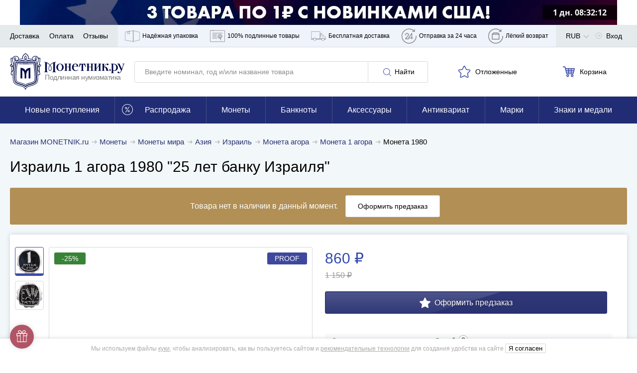

--- FILE ---
content_type: text/html; charset=UTF-8
request_url: https://www.monetnik.ru/monety/mira/aziya/izrail/izrail-1-agora-1980-25-570234/
body_size: 90101
content:







<!DOCTYPE html>
<html lang="ru">
<head>
    
    <script>
                    window.requestId = '3556751854';
            </script>

                <meta charset="UTF-8">
        <meta http-equiv="X-UA-Compatible" content="IE=edge">
            
            <meta name="viewport" content="width=device-width,initial-scale=1.0,maximum-scale=1.0,user-scalable=no">
    
                                        
            <meta name="description" content="Купите монету Израиль 1 агора 1980 &quot;25 лет банку Израиля&quot; за 860 рублей (скидка 25%). Доставка по РФ с возможностью оплаты наложенным платежом.">
    
                    
        
                    <link rel="canonical" href="https://www.monetnik.ru/monety/mira/aziya/izrail/izrail-1-agora-1980-25-570234/">
            
    
        
    <meta property="og:url" content="https://www.monetnik.ru/monety/mira/aziya/izrail/izrail-1-agora-1980-25-570234/">
    <meta property="og:locale" content="ru">
    <meta property="og:type" content="website">
    <meta property="og:title" content="Израиль 1 агора 1980 &quot;25 лет банку Израиля&quot;">
            <meta property="og:description" content="Купите монету Израиль 1 агора 1980 &quot;25 лет банку Израиля&quot; за 860 рублей (скидка 25%). Доставка по РФ с возможностью оплаты наложенным платежом.">
        
    <meta property="og:image" content="https://cdn.monetnik.ru/storage/market-lot/34/57/570234/2020022_mainViewLot_2x.webp">
                                             <meta property="og:image:width" content="464">
        <meta property="og:image:height" content="457">
    
    
    
    <title>    Монета Израиль 1 агора 1980 &quot;25 лет банку Израиля&quot; стоимостью 860 руб.
</title>

                    
            
            <link rel="preload"
              as="font"
              type="font/woff2"
              href="https://cdn.monetnik.ru/bundles/new_design/public/fonts/open-sans/open-sans-regular.woff2"
              crossorigin="anonymous"
        >
        <link rel="preload"
              as="font"
              type="font/woff2"
              href="https://cdn.monetnik.ru/bundles/new_design/public/fonts/open-sans/open-sans-700.woff2"
              crossorigin="anonymous"
        >

        
            
    <link rel="shortcut icon" type="image/x-icon" href="https://cdn.monetnik.ru/bundles/new_design/public/favicon.ico">
    
                                    
                            <style type="text/css">
                html{-ms-overflow-style:scrollbar;box-sizing:border-box}*,:after,:before{box-sizing:inherit}.container{margin-left:auto;margin-right:auto;padding-left:15px;padding-right:15px;width:100%}.row{display:flex;flex-wrap:wrap;margin-left:-15px;margin-right:-15px}.col,.col-12,.col-4,.col-6,.col-8,.col-lg-8,.col-md-2,.col-md-3,.col-md-4,.col-md-5,.col-md-6,.col-md-7,.col-md-8,.col-md-9,.col-sm-2,.col-sm-9,.col-xl-10,.col-xl-3,.col-xl-4,.col-xl-5,.col-xl-6,.col-xl-8,.col-xl-9{padding-left:15px;padding-right:15px;position:relative;width:100%}.col{flex-basis:0;flex-grow:1;max-width:100%}.col-4{flex:0 0 33.33333333%;max-width:33.33333333%}.col-6{flex:0 0 50%;max-width:50%}.col-8{flex:0 0 66.66666667%;max-width:66.66666667%}.col-12{flex:0 0 100%;max-width:100%}.d-none{display:none!important}.d-block{display:block!important}.d-flex{display:flex!important}.flex-wrap{flex-wrap:wrap!important}.justify-content-start{justify-content:flex-start!important}.justify-content-end{justify-content:flex-end!important}.justify-content-between{justify-content:space-between!important}.justify-content-around{justify-content:space-around!important}.align-items-center{align-items:center!important}.m-0{margin:0!important}.mt-0{margin-top:0!important}.mr-0{margin-right:0!important}.mb-0{margin-bottom:0!important}.ml-0{margin-left:0!important}.mt-1{margin-top:.25rem!important}.mr-1{margin-right:.25rem!important}.ml-1{margin-left:.25rem!important}.mt-2{margin-top:.5rem!important}.mr-2{margin-right:.5rem!important}.mb-2{margin-bottom:.5rem!important}.ml-2{margin-left:.5rem!important}.mt-3,.my-3{margin-top:1rem!important}.mb-3,.my-3{margin-bottom:1rem!important}.ml-3{margin-left:1rem!important}.mt-4{margin-top:1.5rem!important}.mb-4{margin-bottom:1.5rem!important}.mt-5{margin-top:3rem!important}.mb-5{margin-bottom:3rem!important}.py-0{padding-top:0!important}.pr-0,.px-0{padding-right:0!important}.pb-0,.py-0{padding-bottom:0!important}.pl-0,.px-0{padding-left:0!important}.pb-2{padding-bottom:.5rem!important}.pt-3{padding-top:1rem!important}.pb-3{padding-bottom:1rem!important}.px-5{padding-left:3rem!important;padding-right:3rem!important}html{border:0;margin:0;padding:0;vertical-align:baseline}a,address,article,aside,b,big,blockquote,body,canvas,caption,center,code,dd,details,div,dl,em,embed,footer,form,h1,h2,h3,h4,h5,header,i,iframe,img,label,li,mark,menu,nav,object,ol,p,pre,q,s,section,small,span,strike,strong,table,tbody,td,th,thead,time,tr,u,ul,var,video{border:0;font:inherit;margin:0;padding:0;vertical-align:baseline}article,aside,details,footer,header,main,menu,nav,section{display:block}ol,ul{list-style:none}blockquote,q{quotes:none}blockquote:after,blockquote:before,q:after,q:before{content:"";content:none}table{border-collapse:collapse;border-spacing:0}picture{flex:0 0 auto;max-height:100%;max-width:100%}*{box-sizing:border-box}button,input:not([type=checkbox]):not([type=radio]){-webkit-appearance:none;-moz-appearance:none;appearance:none}.hidden{display:none;opacity:0;visibility:hidden}.visible{display:block;opacity:1;visibility:visible}.hide{display:none}.show,.show--ipad{display:block}@font-face{font-display:optional;font-family:Open Sans;font-style:normal;font-weight:400;src:local("Open Sans Regular"),local("OpenSans-Regular"),url(//cdn.monetnik.ru/bundles/new_design/public/fonts/open-sans/open-sans-regular.woff2) format("woff2"),url(//cdn.monetnik.ru/bundles/new_design/public/fonts/open-sans/open-sans-regular.woff) format("woff"),url(//cdn.monetnik.ru/bundles/new_design/public/fonts/open-sans/open-sans-regular.ttf) format("ttf"),url(//cdn.monetnik.ru/bundles/new_design/public/fonts/open-sans/open-sans-regular.eot) format("eot")}@font-face{font-display:optional;font-family:Open Sans;font-style:normal;font-weight:700;src:local("Open Sans Bold"),local("OpenSans-Bold"),url(//cdn.monetnik.ru/bundles/new_design/public/fonts/open-sans/open-sans-700.woff2) format("woff2"),url(//cdn.monetnik.ru/bundles/new_design/public/fonts/open-sans/open-sans-700.woff) format("woff"),url(//cdn.monetnik.ru/bundles/new_design/public/fonts/open-sans/open-sans-700.ttf) format("ttf"),url(//cdn.monetnik.ru/bundles/new_design/public/fonts/open-sans/open-sans-700.eot) format("eot")}select{-moz-appearance:none;-webkit-appearance:none}::-webkit-input-placeholder{color:#878a8f;font-size:.75rem;line-height:18px}::-moz-placeholder{color:#878a8f;font-size:.75rem;line-height:18px;opacity:1}.form__row a{color:#334bab}input,select,textarea{font-family:Open Sans,system,-apple-system,BlinkMacSystemFont,Segoe UI,Segoe WP,Roboto,Ubuntu,Oxygen,Cantarell,Fira Sans,Helvetica Neue,Helvetica,Lucida Grande,Droid Sans,Tahoma,"Microsoft Sans Serif",sans-serif}.form,.form--cart,.form--column,.form--row{display:flex;max-width:100%}.form__element{background:#fff;border:1px solid #d5d9dc;border-radius:3px;font-size:.875rem;line-height:21px;outline:none;padding:10px}.form__previcon{fill:#374199;display:block;left:0;left:auto;position:absolute;right:10px;top:50%;transform:translateY(-50%)}.form__previcon svg{display:block;height:20px;width:20px}.form__label--wrap{text-align:justify!important;white-space:normal!important}.form__graph{position:relative}.form__textarea{resize:none}.form__checkbox{overflow:hidden;padding-left:40px;position:relative;width:100%}.form--column .form__checkbox{height:auto;line-height:18px}.form__checkbox b{color:#334bab;font-weight:700}.form__checkbox strong{color:#000;font-weight:700}.form__checkbox i{color:#999;font-style:normal}.form__checkbox small{font-size:.625rem;line-height:15px}.form__checkbox input[type=checkbox]{display:none;position:absolute;width:0}.form__checkbox input[type=checkbox]+.box-holder{background-color:#fff;border:1px solid #d5d9dc;border-radius:3px;cursor:pointer;height:16px;left:15px;margin-top:-8px;position:absolute;top:50%;width:16px}.form__checkbox input[type=checkbox]:checked+.box-holder{background:url(//cdn.monetnik.ru/bundles/new_design/public/images/svg/checked.svg) #334da9 no-repeat 50%;background-size:80% auto;border-color:#334da9}.form__text{font-size:.875rem;line-height:21px;line-height:16px;padding-bottom:10px}.form__text b{color:#3a3e58}.form__link{color:#334bab;font-size:.875rem;line-height:21px;text-align:center;text-decoration:none}.form__row{display:flex;flex-wrap:nowrap;margin-bottom:10px;position:relative;width:100%}.form__row label{color:#000;font-size:.75rem;line-height:18px;padding-bottom:5px;text-transform:uppercase}.form__row label.form__checkbox{font-size:.75rem;line-height:18px;padding-left:40px}.form__row label.full{background:#f4f4f8;color:#000;margin-right:0;text-align:left;text-transform:none;white-space:normal;width:100%}.form__row label.full input:after{left:45px;margin-top:-12px}.form__row_radio label{background-color:#fafafc}.form--column{align-items:stretch;flex-direction:column;justify-content:space-between}.form--column input[readonly]{background:#e6e9f2}.form--cart{flex-direction:column}.form--cart input,.form--cart textarea{border:1px solid #d5d9dc;border-radius:3px;flex:1;font-size:1rem;line-height:24px;padding:10px}.form--cart input.js-valid,.form--cart textarea.js-valid{background:#ecfff9;border-color:#f5f6fa;outline-color:#40c07e}.form--cart input+input,.form--cart textarea+input{margin-left:-1px}.form--cart input:disabled,.form--cart textarea:disabled{background:#f5f6fa}.form--cart input[readonly],.form--cart textarea[readonly]{background:#e6e9f2}.form--row{align-items:stretch;display:flex;flex-direction:row;justify-content:flex-start}.form--row>button{border-radius:0 3px 3px 0;margin-left:-1px;max-width:100px;min-width:90px;padding-left:10px;padding-right:10px}.form--row>.form__element{border-radius:0;margin-left:-1px}.form--row>.form__element:first-child{border-radius:3px 0 0 3px;flex:1}.form__line{align-items:stretch;display:flex;flex:1;flex-direction:row;justify-content:flex-start;width:40%}.form__line input{border-radius:0;border-right-width:0;margin:0!important}.form__line input:first-child{border-bottom-left-radius:3px;border-top-left-radius:3px}.form__line input:first-child.js-invalid,.form__line input:first-child.js-valid{border-right-width:1px}.form__line input:last-child{border-bottom-right-radius:3px;border-right-width:1px;border-top-right-radius:3px}.form__controls{margin:10px 0 20px}.form__controls label{display:block;font-size:.8125rem;line-height:19.5px;line-height:17px;margin-bottom:10px}.form__controls .form__element{width:100%}.form__ads label.form__label,.form__policy label.form__label{background:none;font-size:.75rem!important;line-height:1.5!important;max-width:100%;padding:10px 10px 10px 30px!important;text-align:left;white-space:normal;width:100%}.form__ads label.form__label a,.form__policy label.form__label a{color:#999;font-weight:700;text-decoration:none;transition:color .2s ease-in-out}.form__ads label.form__label a:hover,.form__policy label.form__label a:hover{color:#334bab}.form_column{align-items:stretch;flex-direction:column;justify-content:space-between}.form_column .form__row{flex-wrap:wrap;padding:0;position:relative;width:100%}.form_column .form__row_checkbox .form__error{display:none}.form_column .form__row input[readonly]{background:#e6e9f2}.form_column .form__row input[readonly]:focus{outline:none}.form_column .form__row label.form__label{background:transparent;color:#000;font-size:.75rem;height:auto;line-height:18px;margin:0;padding:0 0 0 30px;position:relative;text-align:left;text-transform:none;white-space:normal;width:100%}.form_column .form__row label.form__label:after{border-bottom:2px solid #fff;border-left:2px solid #fff;content:"";display:block;height:6px;left:3px;opacity:0;position:absolute;top:3px;transform:rotate(-45deg);transition:opacity .2s ease-in-out;width:10px}.form_column .form__row label.form__label:before{border:1px solid #d5d9dc;border-radius:3px;content:"";cursor:pointer;display:block;height:18px;left:0;position:absolute;top:0;transition:background .2s ease-in-out;width:18px}.form_column .form__row input[type=checkbox]{display:none;position:absolute;width:0}.form_column .form__row input[type=checkbox]:checked+label:before{background:#334da9}.form_column .form__row input[type=checkbox]:checked+label:after{opacity:1}.form--column .form_column .form__row{height:auto;line-height:18px}.form_column .form__row b{color:#334bab;font-weight:700}.form_column .form__row strong{color:#000;font-weight:700}.form_column .form__row i{color:#999;font-style:normal}.form_column .form__row small{font-size:.625rem;line-height:15px}.form_column .form__row_submit{margin-top:0}.form_column .form__row_submit button{width:100%}.form_column .form__row .dropdown{border:1px solid #d5d9dc;border-radius:3px;flex:1}.form_column .form__row.has-error{flex-wrap:wrap}.form_column .form__error{color:#b15566;font-size:.875rem;line-height:21px;margin-left:auto;margin-top:5px;padding-left:10px;width:100%}.form_column .form__error_full{margin:5px 0 10px;padding:0;width:100%}.form_column .form__notice{display:flex;flex-direction:column;font-size:.875rem;line-height:21px;margin-bottom:10px}.form_column .form__notice span.success{color:#068013}.form_column .form__notice span.danger{color:#b15566}.form_column .form__notice-link{color:#293172}.form_column input,.form_column textarea{border:1px solid #d5d9dc;border-radius:3px;flex:1;font-size:1rem;line-height:24px;padding:10px}.form_column input+input,.form_column textarea+input{margin-left:-1px}.form_column input:disabled,.form_column textarea:disabled{background:#f5f6fa}.form_column textarea{padding:10px 20px!important}.form_bonus .form__row_submit{margin:0!important;min-width:100%;padding:0!important}.form_bonus .form__row_submit button.form__submit{margin:0;max-width:none;width:100%}.form_bonus .form__controls{margin:10px 0}.form_full-width .form__row{padding:0;width:100%}.form_full-width .form__row_checkbox{width:100%!important}.form_full-width .form__row_checkbox .form__label:before{top:5px!important}.form_full-width .form__row_checkbox .form__label:after{top:8px!important}.form_full-width .form__row_date .w-100{width:100%}.form_full-width .form__row_date .style-select{float:left;margin-right:10px;width:calc(33.33333% - 6.66667px)}.form_full-width .form__row_date .style-select:last-of-type{margin-right:0}.form_striped .striped .form__row:first-of-type{background:none!important;padding:10px 0}.form_striped .striped .form__row:nth-child(odd){background:#fafafc}.form_security{display:flex}.form_security .form__notice{margin-bottom:10px;text-align:right}.form_security .form__notice-link{color:#334bab;margin-top:0}.form_security .form__notice-link:hover{color:#000}.form_security .form__row_checkbox{background:#fafafc;padding:10px;width:100%}.form_security .form__row_checkbox label{color:#999!important}.form_security .form__row_submit{margin:10px 0}.form_security .form__label{line-height:16px}.form_security .form__text{font-size:.75rem;line-height:18px}.form_security .form__text h2{font-weight:700;margin-bottom:10px}.form_security .form__text p+p{margin-top:5px}.form_security .form__link{color:#334bab}.form_security .form__link:hover{color:#000}.form_security a{color:#999;font-weight:700;text-decoration:none}.ads,[data-component=Policy]{background:#fafafc!important;padding-left:10px}.ads label,[data-component=Policy] label{color:#999!important;font-size:.75rem;height:auto;line-height:18px;margin:0;padding:10px 10px 10px 30px;position:relative;text-align:left;text-transform:none;white-space:normal;width:100%}.ads label:after,[data-component=Policy] label:after{border-bottom:2px solid #fff;border-left:2px solid #fff;content:"";display:block;height:6px;left:4px;opacity:0;position:absolute;top:14px;transform:rotate(-45deg);transition:opacity .2s ease-in-out;width:10px}.ads label:before,[data-component=Policy] label:before{border:1px solid #d5d9dc;border-radius:3px;content:"";cursor:pointer;display:block;height:18px;left:0;position:absolute;top:10px;transition:background .2s ease-in-out;width:18px}.ads label.error,[data-component=Policy] label.error{color:#b15566}.ads input[type=checkbox],[data-component=Policy] input[type=checkbox]{display:none;position:absolute;width:0}.ads input[type=checkbox]:checked+label:before,[data-component=Policy] input[type=checkbox]:checked+label:before{background:#334da9}.ads input[type=checkbox]:checked+label:after,[data-component=Policy] input[type=checkbox]:checked+label:after{opacity:1}button{outline:none}.button,.button--blick,.button--blick--await,.button--delete,.button--green,.button--light,.button--showall,.button--subscribe,.button--white{background:#fff;background:#293172;border:1px solid #293172;border-radius:3px;color:#fff;cursor:pointer;display:inline-block;font-size:.875rem;line-height:21px;min-width:190px;outline:none;padding:10px;text-align:center;text-decoration:none;text-shadow:0 0 3px rgba(0,0,0,.5);transition:all .2s cubic-bezier(.4,0,.2,1)}.button svg,.button--blick svg,.button--blick--await svg,.button--delete svg,.button--green svg,.button--light svg,.button--showall svg,.button--subscribe svg,.button--white svg{transition:fill .2s ease-in-out}.button.small,.small.button--blick,.small.button--blick--await,.small.button--delete,.small.button--green,.small.button--light,.small.button--showall,.small.button--subscribe,.small.button--white{min-width:40px!important}.button--blick{position:relative;text-align:center}.button--blick:after,.button--blick:before{content:"";height:100%;left:50%;position:absolute;top:50%;transform:translate(-50%,-50%);width:100%}.button--blick:after{background:linear-gradient(180deg,hsla(0,0%,100%,.5) 0,hsla(0,0%,100%,.1));clip-path:polygon(0 0,62.5% 0,37.5% 100%,0 100%);opacity:.35;transition:all .2s cubic-bezier(.4,0,.2,1)}.button--blick:before{background:linear-gradient(180deg,hsla(0,0%,100%,.8) 0,hsla(0,0%,100%,.1));clip-path:polygon(62.5% 0,100% 0,100% 100%,37.5% 100%);opacity:.05;transition:all .2s cubic-bezier(.4,0,.2,1)}.button--blick:hover:after{background:linear-gradient(270deg,hsla(0,0%,100%,.3) 0,hsla(0,0%,100%,.5) 50%);clip-path:polygon(0 0,125% 0,125% 100%,0 100%);opacity:.3}.button--blick:hover:before{background:linear-gradient(90deg,hsla(0,0%,100%,.3) 0,hsla(0,0%,100%,.5) 50%);clip-path:polygon(0 0,100% 0,100% 100%,-25% 100%);opacity:.3}.button--blick:active:after{background:linear-gradient(180deg,hsla(0,0%,100%,.5) 0,hsla(0,0%,100%,.1));clip-path:polygon(0 0,62.5% 0,37.5% 100%,0 100%);opacity:.35}.button--blick:active:before{background:linear-gradient(180deg,hsla(0,0%,100%,.8) 0,hsla(0,0%,100%,.1));clip-path:polygon(62.5% 0,100% 0,100% 100%,37.5% 100%);opacity:.05}.button--blick:hover{background:#374199}.button--blick:active{background:#1e2454}.button--blick.green{background:#068013;border-color:#045e0e;color:#fff}.button--blick.green svg{fill:#fff!important}.button--blick.red{background:#bf001e;border-color:#9b0018;color:#fff}.button--blick.red svg{fill:#fff!important}.button--blick--await{background-image:url(//cdn.monetnik.ru/bundles/new_design/public/images/svg/preloader.svg);background-position:50%;background-repeat:no-repeat;background-size:contain;font-size:0!important;padding:20px 0!important;position:relative;text-align:center}.button--blick--await:after,.button--blick--await:before{content:"";height:100%;left:50%;position:absolute;top:50%;transform:translate(-50%,-50%);width:100%}.button--blick--await:after{background:linear-gradient(180deg,hsla(0,0%,100%,.5) 0,hsla(0,0%,100%,.1));clip-path:polygon(0 0,62.5% 0,37.5% 100%,0 100%);opacity:.35;transition:all .2s cubic-bezier(.4,0,.2,1)}.button--blick--await:before{background:linear-gradient(180deg,hsla(0,0%,100%,.8) 0,hsla(0,0%,100%,.1));clip-path:polygon(62.5% 0,100% 0,100% 100%,37.5% 100%);opacity:.05;transition:all .2s cubic-bezier(.4,0,.2,1)}.button--blick--await:hover:after{background:linear-gradient(270deg,hsla(0,0%,100%,.3) 0,hsla(0,0%,100%,.5) 50%);clip-path:polygon(0 0,125% 0,125% 100%,0 100%);opacity:.3}.button--blick--await:hover:before{background:linear-gradient(90deg,hsla(0,0%,100%,.3) 0,hsla(0,0%,100%,.5) 50%);clip-path:polygon(0 0,100% 0,100% 100%,-25% 100%);opacity:.3}.button--blick--await:active:after{background:linear-gradient(180deg,hsla(0,0%,100%,.5) 0,hsla(0,0%,100%,.1));clip-path:polygon(0 0,62.5% 0,37.5% 100%,0 100%);opacity:.35}.button--blick--await:active:before{background:linear-gradient(180deg,hsla(0,0%,100%,.8) 0,hsla(0,0%,100%,.1));clip-path:polygon(62.5% 0,100% 0,100% 100%,37.5% 100%);opacity:.05}.button--green{background:#068013;border-color:#068013;position:relative}.button--green:after,.button--green:before{content:"";height:100%;left:50%;position:absolute;top:50%;transform:translate(-50%,-50%);width:100%}.button--green:after{background:linear-gradient(180deg,hsla(0,0%,100%,.5) 0,hsla(0,0%,100%,.1));clip-path:polygon(0 0,62.5% 0,37.5% 100%,0 100%);opacity:.35;transition:all .2s cubic-bezier(.4,0,.2,1)}.button--green:before{background:linear-gradient(180deg,hsla(0,0%,100%,.8) 0,hsla(0,0%,100%,.1));clip-path:polygon(62.5% 0,100% 0,100% 100%,37.5% 100%);opacity:.05;transition:all .2s cubic-bezier(.4,0,.2,1)}.button--green:hover:after{background:linear-gradient(270deg,hsla(0,0%,100%,.3) 0,hsla(0,0%,100%,.5) 50%);clip-path:polygon(0 0,125% 0,125% 100%,0 100%);opacity:.3}.button--green:hover:before{background:linear-gradient(90deg,hsla(0,0%,100%,.3) 0,hsla(0,0%,100%,.5) 50%);clip-path:polygon(0 0,100% 0,100% 100%,-25% 100%);opacity:.3}.button--green:active:after{background:linear-gradient(180deg,hsla(0,0%,100%,.5) 0,hsla(0,0%,100%,.1));clip-path:polygon(0 0,62.5% 0,37.5% 100%,0 100%);opacity:.35}.button--green:active:before{background:linear-gradient(180deg,hsla(0,0%,100%,.8) 0,hsla(0,0%,100%,.1));clip-path:polygon(62.5% 0,100% 0,100% 100%,37.5% 100%);opacity:.05}.button--green:active,.button--green:hover{background:#068013}.button--subscribe{background:#fff;border:none;color:#000;display:none;max-width:145px;min-width:145px;padding:10px!important;text-shadow:none}.button--subscribe .button__icon{fill:#3d4ba7;height:22px;width:22px}.button--light{background:none;border:1px solid #d5d9dc;color:#000;min-width:120px;text-align:center;text-shadow:none}.button--light .button__icon{fill:#3d4ba7}.button--light:disabled,.button--light:disabled:hover{background:none;border-color:#ccc;color:#ccc;cursor:not-allowed}.button--showall{background:#fff;border:1px solid #d5d9dc;color:#000;font-size:.75rem;line-height:18px;margin:12px 0;text-align:center;text-shadow:none;width:100%}.button--showall:hover{color:#334bab}.button--white{background:#fff;border:1px solid #f5f6fa;box-sizing:0 0 3px #6d6d6f;color:#000;min-width:120px;text-shadow:none}.button--white:hover{background:#293172;border-color:#293172;color:#fff}.button--white:active{background:#1e2454;border-color:#1e2454}.button--delete{background:#b15566;border-color:#914251}.button--delete:hover{background:#b96676}.button--delete:active{background:#914251}.button__icon{fill:#fff;display:inline-block;height:16px;margin:0 3px;vertical-align:middle;width:16px}.button__icon svg{max-height:100%;max-width:100%}.button.golder,.golder.button--blick,.golder.button--blick--await,.golder.button--delete,.golder.button--green,.golder.button--light,.golder.button--showall,.golder.button--subscribe,.golder.button--white{background:#a78f54;border-color:#a78f54}.button.golder:hover,.golder.button--blick--await:hover,.golder.button--blick:hover,.golder.button--delete:hover,.golder.button--green:hover,.golder.button--light:hover,.golder.button--showall:hover,.golder.button--subscribe:hover,.golder.button--white:hover{background:#c2a661;border-color:#c2a661}.button.golder:active,.golder.button--blick--await:active,.golder.button--blick:active,.golder.button--delete:active,.golder.button--green:active,.golder.button--light:active,.golder.button--showall:active,.golder.button--subscribe:active,.golder.button--white:active{background:#877444;border-color:#877444}.button.golder .button__icon,.golder.button--blick .button__icon,.golder.button--blick--await .button__icon,.golder.button--delete .button__icon,.golder.button--green .button__icon,.golder.button--light .button__icon,.golder.button--showall .button__icon,.golder.button--subscribe .button__icon,.golder.button--white .button__icon{fill:#fff;height:20px;vertical-align:middle;width:20px}img{height:auto;max-width:100%}svg{height:100%;width:100%}.navigation,.navigation--horizontal{display:flex;flex-wrap:nowrap}.navigation--horizontal--space{padding-bottom:20px}.navigation__profile--title{height:100%;line-height:46px!important;margin-right:0!important;padding-right:20px}.navigation__profile--title:after{background:url(//cdn.monetnik.ru/bundles/new_design/public/images/svg/angle-arrow-down.svg) no-repeat 50%;background-size:50% auto;content:"";height:12.5px;margin-top:-6.25px;position:absolute;right:-6px;top:54%;transition:transform .2s cubic-bezier(.4,0,.2,1);width:25px}.navigation__profile--title:hover .navigation__profile--dropdown{display:block}.navigation__profile--dropdown{background-color:#fff;box-shadow:0 0 3px 0 rgba(0,0,0,.4);display:none;position:absolute;right:0;top:44px;z-index:104}.navigation__profile--dropdown .navigation__link,.navigation__profile--dropdown .navigation__link--all,.navigation__profile--dropdown .navigation__link--blog,.navigation__profile--dropdown .navigation__link--sale{border-bottom:1px solid #d5d9dc;color:#000;display:block;line-height:16px;margin:0;padding:10px;text-decoration:none;transition:all .15s ease;width:200px}.navigation__profile--dropdown .navigation__link--all:hover,.navigation__profile--dropdown .navigation__link--blog:hover,.navigation__profile--dropdown .navigation__link--sale:hover,.navigation__profile--dropdown .navigation__link:hover{background-color:#3746a0;color:#fff}.navigation__profile--dropdown .navigation__link--all:last-of-type,.navigation__profile--dropdown .navigation__link--blog:last-of-type,.navigation__profile--dropdown .navigation__link--sale:last-of-type,.navigation__profile--dropdown .navigation__link:last-of-type{border-bottom:none}.navigation--horizontal{align-items:center;flex-direction:row;height:auto;justify-content:space-between;width:100%}.navigation--horizontal,.navigation__count{font-size:.875rem;line-height:21px}.button--blick .navigation__count{display:inline-block;z-index:2}.navigation__icon,.navigation__icon--large{fill:#b3b3b3;display:inline-block;height:17px;padding-right:5px;vertical-align:text-bottom;width:17px}.navigation__icon svg,.navigation__icon--large svg{max-height:100%;max-width:100%}.navigation__icon--large{stroke:#3d4ba7;stroke-width:3px;fill:#fff;display:inline-block;height:20px;margin-left:-2px;margin-top:4px;padding:0;vertical-align:middle;width:20px}.navigation__icon_lg{fill:gray;height:22px;width:22px}.navigation__hidetext{display:none}.navigation__link,.navigation__link--all,.navigation__link--blog,.navigation__link--sale{color:#000;cursor:pointer;font-size:.875rem;line-height:21px;position:relative;text-decoration:none;transition:color .5s cubic-bezier(.4,0,.2,1)}.navigation__link--all:hover,.navigation__link--blog:hover,.navigation__link--sale:hover,.navigation__link:hover{color:#293172}.navigation__link--sale{color:#ae905a;font-weight:700}.navigation__link--blog{color:#068013;font-weight:700}.navigation__link--count{color:gray;position:absolute;right:20px}.navigation__link_socials{background-color:#e8e9eb;border-bottom:1px solid #e8e9eb;padding:13px}.navigation__links--block{background-color:#eff3fb;display:none;height:100%}.navigation__links--block--item{height:100%;position:relative;transition:all .15s ease}.navigation__links--block--item:last-child .navigation__links--block--dropdown{left:auto;right:0}.navigation__links--block--item span{margin-right:5px}.navigation__links--block--item span,.navigation__links--block--item svg{stroke:gray;fill:none;display:inline-block;height:45px;width:30px}.navigation__links--block--item--fill svg{fill:gray!important}.navigation__links--block--item a{color:#000;display:flex;font-size:12px;height:100%;line-height:45px;padding:0 9px;text-decoration:none;transition:all .15s ease}.navigation__links--block--item:hover{background-color:#3746a0}.navigation__links--block--item:hover .navigation__links--block--item--fill svg{fill:#fff!important}.navigation__links--block--item:hover span,.navigation__links--block--item:hover svg{stroke:#fff}.navigation__links--block--item:hover a{color:#fff}.navigation__links--block--item:hover .navigation__links--block--dropdown{display:block}.navigation__links--block--dropdown{background-color:#fff;border-radius:0 0 3px 3px;box-shadow:0 0 10px #6d6d6f;display:none;font-size:.75rem;left:0;line-height:18px;padding:10px;position:absolute;top:45px;width:300px;z-index:103}.navigation__links--block--dropdown p{margin-bottom:5px}.navigation__links--block--dropdown b{font-weight:700}.navigation__links--block--dropdown a{color:#334bab!important;height:auto;line-height:30px;padding:0;width:100%}p.new-goods{background-color:#fff;border-bottom:1px solid #e8e9eb;color:#068013;padding:13px 20px}.typo__content h1{color:#fff;font-size:1.125rem;font-weight:400;line-height:27px;text-align:center;text-shadow:0 0 3px #000}.typo__btn--holder{align-items:center;display:flex;justify-content:space-between;width:100%}.typo__btn--holder .button--white{display:none}.typo__content ul li{font-size:.875rem;line-height:21px;padding-bottom:10px;padding-left:15px;position:relative}.typo__content ul li:before{background:#334bab;border-radius:50%;content:"";height:5px;left:0;position:absolute;top:.5em;transform:translateY(-50%);width:5px}.typo__content h2,.typo__h2,.typo__h2--fat{color:#000;font-size:1rem;font-weight:400;letter-spacing:-.4px;line-height:24px;line-height:1.3em;margin:0}.typo__content h2 small,.typo__h2 small,.typo__h2--fat small{color:gray;font-size:.8em}.typo__content h3,.typo__h3,.typo__h3--fat,.typo__h3--yandex{color:#000;font-size:1rem;font-weight:400;line-height:24px;line-height:1.3em;margin:7.5px 0}.typo__content h3 small,.typo__h3 small,.typo__h3--fat small,.typo__h3--yandex small{color:#b1b2b6;font-size:.875rem;line-height:21px;margin-left:15px}.typo__h3--yandex{font-size:1rem;line-height:24px;margin-top:30px}.typo__h3--yandex a{display:inline-block;float:right;height:31px;width:150px}.typo__content h4{color:#000;font-size:1.375rem;letter-spacing:-.9px;line-height:33px;line-height:1.3em}.typo__content h5{color:#000;font-size:1.25rem;letter-spacing:-.9px;line-height:30px;line-height:1.3em}.typo__content,.typo__content ul li{font-size:.8125rem;line-height:19.5px;padding-bottom:10px}.typo__content a,.typo__content ul li a{color:#000}.typo__content{background:#fff;box-shadow:0 0 5px hsla(220,4%,50%,.3);padding:15px 25px}.typo__content b{font-weight:700}.typo__content h1{color:#000;padding:10px 0;text-align:left;text-shadow:none}.typo__content h2{padding:10px 0}.typo__content hr{border:none;border-bottom:1px solid #b0b0b0}.typo__content h3{margin-top:0!important}.typo__content h3,.typo__content h4,.typo__content h5{padding-bottom:10px}.typo__content small{color:#adb0b3;font-size:.875rem;line-height:21px}.typo__content .form__row label.full{padding-left:15px}.title{padding:15px 0}.title__button{margin-bottom:20px}.headline{font-size:1.125rem;font-weight:700;line-height:27px;line-height:1.25;margin:20px 0;position:relative}.headline_index{font-size:1.25rem;line-height:30px;margin:10px 0}.message-danger{color:#b15566;display:block;font-size:.875rem;line-height:21px;margin-top:5px}.message-danger b{font-weight:700}.show--ipad{display:none}.message__alert{background-color:red;color:#fff;font-size:1rem;line-height:24px;padding:10px 20px;text-align:center}.carousel,.carousel--main{margin-top:10px;position:relative}div[data-view=list] .carousel,div[data-view=list] .carousel--main{display:none}.carousel__navigation{align-items:center;background:#fff;border-radius:50%;box-shadow:0 0 5px hsla(220,4%,50%,.3);cursor:pointer;display:none;height:30px;justify-content:center;position:absolute;top:50%;transform:translateY(-50%);transition:all .2s cubic-bezier(.4,0,.2,1);width:30px}.carousel__navigation:hover{box-shadow:0 0 10px #6d6d6f}.carousel__navigation:after{border-right:2px solid #000;border-top:2px solid #000;content:"";display:block;height:10px;position:absolute;top:50%;width:10px}.carousel__navigation[data-handle=carouselToRight],.carousel__navigation[data-handle=slideToRight]{right:0}.carousel__navigation[data-handle=carouselToRight]:after,.carousel__navigation[data-handle=slideToRight]:after{left:8px;transform:translateY(-50%) rotate(45deg)}.carousel__navigation[data-handle=carouselToLeft],.carousel__navigation[data-handle=slideToLeft]{left:0}.carousel__navigation[data-handle=carouselToLeft]:after,.carousel__navigation[data-handle=slideToLeft]:after{left:12px;transform:translateY(-50%) rotate(-135deg)}.carousel-on~.carousel__navigation{display:flex}.carousel__navigation svg{height:12px;width:12px}.carousel--loading{background:url(//cdn.monetnik.ru/bundles/new_design/public/images/preloader-light.gif) no-repeat 50%;height:350px;overflow:hidden;width:100%}.carousel .product__card,.carousel .product__card--quick,.carousel--main .product__card,.carousel--main .product__card--quick{width:100%!important}[data-carousel]>div>div{padding:0 5px}.slider+.slider{margin-top:10px}.slider .carousel__navigation{background-color:#e6e9f2;height:36px;width:36px}.slider .carousel__navigation[data-handle=carouselToLeft]:after{left:14px}.slider .carousel__navigation[data-handle=carouselToRight]:after{left:12px}[data-component=ajaxSlider] .slider{height:350px}.js-dropdown__current--arrow{display:none}.modal,.modal--short{backface-visibility:hidden;background:#fff;border-radius:3px;box-shadow:0 0 15px rgba(0,0,0,.6);display:none;height:auto;left:50%;max-height:90%;max-width:390px;min-width:300px;opacity:0;overflow:auto;overflow-x:hidden;position:fixed;top:50%;visibility:hidden;width:50%;z-index:999999}.modal--short{display:none;max-width:300px;min-width:290px;padding:20px;visibility:initial}.modal--short[data-href=filter] .form__element{width:100%}.modal.openThisModal,.openThisModal.modal--short{display:block;opacity:1;transform:translate(-50%,-50%);visibility:visible}.is-loading.modal--short:after,.modal.is-loading:after{background-color:#fff;background-image:url(//cdn.monetnik.ru/bundles/new_design/public/images/preloader-light.gif);background-position:50%;background-repeat:no-repeat;bottom:0;content:"";display:block;left:0;position:absolute;right:0;top:0}.modal__overlay{background:rgba(27,27,27,.7);cursor:url("[data-uri]"),auto;height:100%;left:0;opacity:0;position:fixed;top:0;transition:opacity .3s;visibility:hidden;width:100%;z-index:99999}.modal__overlay.menuIsOpen,.openModal .modal__overlay{opacity:1;visibility:visible}.modal__overlay.menuIsOpen{z-index:200}.modal__head,.modal__head--nobg{align-items:center;background:url(//cdn.monetnik.ru/bundles/new_design/public/images/modal_head.jpg) no-repeat top;background-size:cover;display:flex;height:160px;justify-content:center}.modal__head-icon{fill:#fff;cursor:pointer;display:block;height:36px;padding:10px;position:absolute;right:20px;top:20px;width:36px}.modal__head-icon svg{vertical-align:top}.typo__content .modal__head--nobg .modal__head-icon{right:0;top:0}.modal__head h4,.modal__head--nobg h4{color:#fff;text-align:center}.modal__head--nobg{background:none;height:auto;padding-top:11px}.modal__head--nobg h4{color:#000}.modal__head--nobg svg{fill:#d5d9dc}.modal.typo__content p,.typo__content.modal--short p{font-size:.875rem;line-height:21px;padding:0}.modal strong,.modal--short strong{font-weight:700}.modal a,.modal--short a{color:#334bab;text-decoration:none}.modal__title{font-size:1.25rem;line-height:30px;line-height:1.25}#aa-body{color:red;text-align:center}#aa-body b{white-space:nowrap}body.openModal{overflow-y:hidden}.modal__form{display:flex;flex-direction:column;margin:0!important}.modal__form .form__row{flex-wrap:wrap;width:100%}.modal__form .form__row:last-of-type{margin-bottom:0}.modal__form .form__row label{margin:0;text-align:left;width:100%}.modal__form .form__row input,.modal__form .form__row textarea{border:1px solid #d5d9dc;border-radius:3px;flex:1;font-size:.875rem;line-height:21px;margin:10px 0 0;padding:10px;width:100%}.modal__form .form__error{color:#b15566;font-size:.75rem;line-height:18px;margin-top:5px;width:100%}.modal label,.modal--short label{padding:10px;white-space:normal}.modal__body.loader{margin-bottom:20px;margin-left:10px}.modal_trigger{max-width:none;padding:20px;width:100%}.modal_trigger .modal__head,.modal_trigger .modal__head--nobg{background:none;color:#000;height:auto;margin-bottom:15px}.modal_trigger .modal__head h4,.modal_trigger .modal__head--nobg h4{color:inherit}.modal_trigger .modal__head-icon{fill:gray;height:12px;padding:0;right:10px;top:10px;width:12px}.modal_trigger .modal__body,.modal_trigger .modal__text{font-size:.875rem;line-height:21px}.modal_trigger .modal__body p+p,.modal_trigger .modal__text p+p{margin-top:10px}.modal_trigger .modal__controls{margin-top:20px;text-align:center}.modal_trigger .modal__controls button+button{margin-left:10px}.modal_trigger .error-text{color:#b15566;font-size:.875rem;line-height:21px}.modal_quickOrder label:not(.form__checkbox){color:#000;padding:10px}.modal_quickOrder label a,.modal_quickOrder label.form__checkbox{color:#999}.modal_quickOrder .button--blick--await{padding:10px 20px!important}.modal_lead .modal__head,.modal_lead .modal__head--nobg{margin:0}.modal_lead .modal__head-icon:before{content:"";display:block;height:36px;left:-14px;position:absolute;top:-5px;width:36px}.modal_lead .modal__body{width:100%}.modal_lead .modal__title{font-size:1.25rem;font-weight:700;line-height:30px;line-height:1.2;text-align:center}.modal_lead .modal__img{margin:10px 0 0;text-align:center;width:100%}.modal_lead .modal__controls{display:flex;flex-direction:column;margin:15px auto;width:100%}.modal_lead button{padding:12px 20px}.modal_lead button+button{margin:15px 0 0!important}.modal_lead .form__policy{margin-top:15px}.modal_lead .form__row_checkbox{margin-bottom:0}.modal_lead .error{display:none}.modal_lead .error.visible{display:block}.modal[data-href=ajax-alert],[data-href=ajax-alert].modal--short{max-width:620px;width:100%}.modal[data-href=ajax-alert] li:before,[data-href=ajax-alert].modal--short li:before{display:none}.modal[data-href=ajax-alert] li a,[data-href=ajax-alert].modal--short li a{color:#293172;text-decoration:underline}.modal[data-href=ajax-alert] .contacts,[data-href=ajax-alert].modal--short .contacts{margin-top:10px;padding-top:10px;text-align:center}.modal[data-href=ajax-alert] .contacts p,[data-href=ajax-alert].modal--short .contacts p{padding:5px 0}#remove-item-from-cart{max-width:95%}#remove-item-from-cart .button--blick{min-width:120px}#ads-modal .modal__head,#ads-modal .modal__head--nobg,#confidential-modal .modal__head,#confidential-modal .modal__head--nobg,#oferta-modal .modal__head,#oferta-modal .modal__head--nobg,#policy-modal .modal__head,#policy-modal .modal__head--nobg{margin:0;position:sticky;top:0}#ads-modal .modal__head-icon,#confidential-modal .modal__head-icon,#oferta-modal .modal__head-icon,#policy-modal .modal__head-icon{background-color:#fafafc;height:32px;position:relative;position:absolute;right:-10px;top:-10px;width:32px;z-index:2}#ads-modal .modal__head-icon:after,#ads-modal .modal__head-icon:before,#confidential-modal .modal__head-icon:after,#confidential-modal .modal__head-icon:before,#oferta-modal .modal__head-icon:after,#oferta-modal .modal__head-icon:before,#policy-modal .modal__head-icon:after,#policy-modal .modal__head-icon:before{background-color:gray;content:"";display:block;height:2px;position:absolute;top:0;width:24px}#ads-modal .modal__head-icon:before,#confidential-modal .modal__head-icon:before,#oferta-modal .modal__head-icon:before,#policy-modal .modal__head-icon:before{transform:rotate(-45deg)}#ads-modal .modal__head-icon:after,#confidential-modal .modal__head-icon:after,#oferta-modal .modal__head-icon:after,#policy-modal .modal__head-icon:after{transform:rotate(45deg)}#ads-modal .modal__head-icon:after,#ads-modal .modal__head-icon:before,#confidential-modal .modal__head-icon:after,#confidential-modal .modal__head-icon:before,#oferta-modal .modal__head-icon:after,#oferta-modal .modal__head-icon:before,#policy-modal .modal__head-icon:after,#policy-modal .modal__head-icon:before{left:50%;top:50%}#ads-modal .modal__head-icon:before,#confidential-modal .modal__head-icon:before,#oferta-modal .modal__head-icon:before,#policy-modal .modal__head-icon:before{transform:translate(-50%,-50%) rotate(-45deg)}#ads-modal .modal__head-icon:after,#confidential-modal .modal__head-icon:after,#oferta-modal .modal__head-icon:after,#policy-modal .modal__head-icon:after{transform:translate(-50%,-50%) rotate(45deg)}#ads-modal .modal__body,#confidential-modal .modal__body,#oferta-modal .modal__body,#policy-modal .modal__body{padding-right:16px}#ads-modal .modal__controls,#confidential-modal .modal__controls,#oferta-modal .modal__controls,#policy-modal .modal__controls{margin-bottom:20px}#ads-modal .help-policy-page h2,#confidential-modal .help-policy-page h2,#oferta-modal .help-policy-page h2,#policy-modal .help-policy-page h2{font-size:1.25rem;font-weight:700;line-height:30px;line-height:1.2;margin-bottom:20px;text-align:center}#ads-modal .help-policy-page p,#ads-modal .help-policy-page strong,#confidential-modal .help-policy-page p,#confidential-modal .help-policy-page strong,#oferta-modal .help-policy-page p,#oferta-modal .help-policy-page strong,#policy-modal .help-policy-page p,#policy-modal .help-policy-page strong{font-size:.875rem;line-height:21px}#ads-modal .help-policy-page ul,#confidential-modal .help-policy-page ul,#oferta-modal .help-policy-page ul,#policy-modal .help-policy-page ul{margin:10px 0}#ads-modal .help-policy-page li,#confidential-modal .help-policy-page li,#oferta-modal .help-policy-page li,#policy-modal .help-policy-page li{font-size:.875rem;line-height:21px;padding-left:20px;position:relative;width:100%}#ads-modal .help-policy-page li:before,#confidential-modal .help-policy-page li:before,#oferta-modal .help-policy-page li:before,#policy-modal .help-policy-page li:before{background:#334bab;border-radius:50%;content:"";display:block;height:6px;left:0;position:absolute;top:10.5px;width:6px}#subscribe .modal__controls{margin:0 0 10px!important}[data-href=authorization] .modal__head h4,[data-href=authorization] .modal__head--nobg h4{font-size:1.625rem;font-weight:700;line-height:39px}[data-href=authorization] .modal__body{padding:20px}[data-href=authorization] .form__element:focus{box-shadow:0 0 4px #334bab}.modal_video{background:none;border-radius:0;box-shadow:none;height:auto;max-width:95%;min-width:95%;overflow:visible;padding:0;width:auto}.modal_video video{max-height:100%;max-width:100%}.modal_video .modal__head,.modal_video .modal__head--nobg{position:absolute;right:0;top:0}.modal_video .modal__head-icon{fill:#fff;height:32px;right:0;top:-56px;width:32px}.video-loading:before{background-color:hsla(0,0%,100%,.7);background-image:url(//cdn.monetnik.ru/bundles/new_design/public/images/preloader-light.gif);background-position:50%;background-repeat:no-repeat;bottom:0;content:"";display:block;left:0;position:absolute;right:0;top:0}.preloader__overlay{background:hsla(0,0%,100%,.8) url(//cdn.monetnik.ru/bundles/new_design/public/images/preloader-light.gif) no-repeat 50%;display:none;height:100%;left:0;position:fixed;top:0;transition:opacity .3s;width:100%;z-index:999999}.preloader__overlay--open{display:block;opacity:1}.preloader__overlay--open.dark{opacity:.8}.header{border-bottom:1px solid #d5d9dc;display:block}.header__tel{display:none;letter-spacing:-.4px;padding-right:5px}.header__top{background-color:#e5ebec;border-bottom:1px solid #d5d9dc;height:45px;transition:.2s cubic-bezier(.4,0,.2,1)}.header__top .header__container,.header__top .header__container--search{-webkit-overflow-scrolling:touch;background-color:#fff;display:flex;flex-direction:column}.header__container,.header__container--search{align-items:center;display:flex;justify-content:space-between;margin:0 auto;max-width:100%;min-height:100%;padding-left:20px;padding-right:20px;position:relative;width:100%}.header__container--search>form.onMobile,.header__container>form.onMobile{display:flex}.header__logo{display:inline-block;height:auto;margin:auto;max-width:140px;padding-bottom:7px;position:relative;width:100%}.header__logo a{display:block}.header__logo .logo{background:url(//cdn.monetnik.ru/bundles/new_design/public/images/svg/logo.svg) no-repeat bottom;background-size:100% auto;display:block;height:100%;height:25px;width:100%}.openModalCatalog .header__logo .logoe,.sticky .header__logo .logo{background-position:50%;height:50px}.header__logo .new-year-logo{transform:translateY(4px)}.header__logo-text{bottom:15px;color:gray;display:none;font-size:.875rem;left:70px;letter-spacing:-.5px;line-height:21px;position:absolute;white-space:nowrap}.openModalCatalog .header__logo-text,.sticky .header__logo-text{display:none}.header__catalog{position:relative}.header__branding{align-items:center;background:#fff;display:flex;height:60px;justify-content:space-between;transition:.2s cubic-bezier(.4,0,.2,1)}.header__mobile--search{border:none;display:flex;height:30px;justify-content:center;margin-left:40px;min-width:30px;opacity:1;padding:0;transition:opacity cubic-bezier(.4,0,.2,1);width:30px}.header__operation{align-items:center;display:flex;justify-content:space-between}.header__operation [data-render=cart],.header__operation [data-render=hold]{height:32px;min-width:unset;padding:0;text-align:center;transition:all .2s ease-in-out;width:32px}.header__operation [data-render=cart]:not(.button--blick) .navigation__hidetext,.header__operation [data-render=hold]:not(.button--blick) .navigation__hidetext{margin-left:10px}.header__operation [data-render=cart].button--blick,.header__operation [data-render=hold].button--blick{justify-content:space-between}.header__operation [data-render=hold]{margin-right:5px}.header__operation [data-render=cart] svg{fill:#3d4ba7}.header__operation [data-render=cart].button--blick svg{fill:#fff}.header__social{height:32px}.header__social+.header__social{margin-left:10px}.header__social img{height:32px;width:32px}.header__suggestions{background:#fff;border:1px solid #d5d9dc;border-radius:0 0 4px 4px;left:0;position:absolute;right:0;top:100%;z-index:180}.header__suggestions li{align-items:center;color:#000;cursor:pointer;display:flex;font-size:.75rem;line-height:18px;position:relative}.header__suggestions li.selected,.header__suggestions li:hover{background:#eaedf4}.header__suggestions li.selected a,.header__suggestions li:hover a{color:#283172}.header__suggestions li img{height:auto;margin-left:10px;margin-right:10px;max-width:32px;min-width:32px;width:32px}.header__suggestions li img+a{padding-left:0}.header__suggestions li a{color:#000;display:flex;flex-direction:column;justify-content:center;min-height:32px;padding:5px 10px;text-decoration:none;width:100%}[data-render=cart].button--blick{background:#068013;border-color:#045e0e;color:#fff}[data-component=searchField]{position:relative}[data-component=searchField] input[name=name]{padding-right:35px}.nav__wrapper{background-color:#202c74;display:inline-block;width:100%}.nav__holder{display:flex;flex-direction:row;margin:0 auto;max-width:1100px;position:relative;width:100%}.nav__item{flex-grow:1;text-align:center;transition:all .15s ease}.nav__item.active,.nav__item:hover{background-color:#203ba4}.nav__item.active{z-index:998}.nav__item.active:after{bottom:0;content:"";display:block;left:0;opacity:0;position:fixed;right:0;top:0;z-index:9}.nav__item.accent{background-color:#ae905a}.nav__item.accent:hover{background-color:#b69c6b}.nav__link,.nav__link--sub,.nav__link--title{border-left:1px solid #474e86;color:#fff!important;cursor:pointer;display:inline-block;font-size:1rem;line-height:24px;padding:15px 0;position:relative;text-decoration:none!important;width:100%}.nav__link--sale{padding-left:30px;position:relative}.nav__link--sale span{color:#fff;display:inline-block;height:22px;left:14px;position:absolute;top:48%;transform:translateY(-50%);width:22px}.nav__link--sale svg{fill:#fff}.nav__item:first-child .nav__link,.nav__item:first-child .nav__link--sub,.nav__item:first-child .nav__link--title{border-left:none}.nav__link--count{color:#a7a7a7;position:absolute;right:0}.nav__link--sub{border-left:none;color:#000!important;font-size:.75rem;line-height:18px;margin:0;padding:0 40px 5px 0;text-align:left;width:100%}.nav__link--sub--show{border-bottom:1px dashed #334bab!important;color:#334bab!important;display:inline-block;padding:0;width:auto}.nav__link--sub--hidden{display:none}.nav__dropdown--item--show .nav__link--sub--hidden{display:inline-block}.nav__link--sub .nav__link--count{top:0}.nav__link--sub:hover{color:#334bab!important}.nav__link--title{border-left:none;color:#000!important;font-size:.875rem;font-weight:700;line-height:21px;margin:0;padding:10px 45px 10px 0;text-align:left;width:100%}.nav__link--title .nav__link--count{top:10px}.nav__link--title:hover{color:#334bab!important}.nav__link--title.accent{color:#a78f54!important;padding:10px 0!important}.nav__link--title.accent:hover{color:#877444!important}.all-goods.nav__link--sub,.all-goods.nav__link--title,.nav__link.all-goods{color:#ccb57b!important;font-weight:700}.nav__dropdown{background-color:#eff3fc;box-shadow:0 0 10px #6d6d6f;display:none;left:0;padding-bottom:20px;position:absolute;top:54px;width:100%;z-index:160}.menu-is-visible .nav__dropdown{display:inline-block}.nav__dropdown--item{display:inline-block;text-align:left;width:100%}#head-new-products .nav__dropdown--item{padding-bottom:0}.nav__dropdown--item+.nav__dropdown--item{margin-top:10px}.nav__dropdown--item--holder{display:inline-block;float:left;padding:10px 0;width:33%}#head-new-products .nav__dropdown--item--holder,#nav-actions .nav__dropdown--item--holder{width:100%}.nav__dropdown--item--show .nav__link--sub--show{display:none}.nav__dropdown--item .nav__link--title{padding-bottom:0}#head-new-products .nav__link--title:not(a){color:gray!important}#head-new-products .nav__link--title+.nav__link--title{padding-top:0}#head-new-products .nav__link--title:last-child{padding-bottom:0}#head-new-products .nav__link--count{margin-left:10px;position:relative;right:auto;top:auto}.footer{display:block}.footer__h4{color:#fff;font-size:.875rem;font-weight:700;letter-spacing:-.4px;line-height:21px;padding-bottom:10px;text-decoration:none}.footer__light{border-top:1px solid rgba(0,0,0,.04)}.footer__light .footer__container{justify-content:center}.footer__person{padding-left:10px;text-align:left;width:180px}.footer__item{flex-basis:330px;text-align:center}.footer__item .footer__item--img,.footer__item .footer__item--img--person{height:55px;width:30%}.footer__item p{font-size:1rem;line-height:24px}.footer__item small{font-size:.75rem;letter-spacing:-.4px;line-height:18px;line-height:1.2em}.footer__menu{padding:0}.footer__menu-item{line-height:1.3em}.footer__menu-link{color:#fff;cursor:pointer;font-size:.875rem;line-height:21px;text-decoration:none}.footer__menu-link.accent,.footer__menu-link:hover{color:#c2a661}.footer__menu-link.accent:hover{color:hsla(0,0%,100%,.7)}.footer__menu-contact{color:#fff;font-size:1rem;font-weight:400;letter-spacing:-.4px;line-height:24px;padding-bottom:15px;padding-left:35px;position:relative}.footer__menu-contact a{color:#fff;cursor:pointer;text-decoration:none}.footer__menu-contact span{fill:#a78f54;display:inline-block;height:18px;left:8px;position:absolute;top:1px;vertical-align:text-bottom;width:18px}.footer__menu-contact span[data-render-svg=maps]{top:4px}.footer__menu-contact span svg{height:100%;width:100%}.footer__menu-contact small{font-size:.75rem;letter-spacing:-.4px;line-height:18px}.footer__prime{background:#333b5a;min-height:365px}.footer__prime .footer__container{padding-left:0;padding-right:0}.footer__container{align-items:stretch;display:flex;justify-content:space-between;margin:0 auto;max-width:100%;min-height:100%;padding-left:20px;padding-right:20px;position:relative;width:100%}.footer__column{width:100%}.footer__column:first-of-type{display:flex;flex-direction:column;height:auto;justify-content:space-between;order:1}.footer__column small{color:#fff;display:inline-block;font-size:.875rem;font-weight:400;line-height:21px;padding-top:5px}.footer__column .footer__note{font-size:.75rem;line-height:18px}.footer__payments{display:block;margin:10px auto;max-width:275px}.footer__bottom{align-items:center;background:#2e364c;border-top:1px solid #1a1c33;display:flex;height:65px;justify-content:center}.footer__bottom,.footer__bottom p{font-size:.875rem;line-height:21px}.footer__bottom p{color:#fff;letter-spacing:-.4px;line-height:1.2em;text-align:center}.footer__benefit{align-items:center;background:#3b4560;border:1px solid #a78f54;border-radius:3px;color:#fff;cursor:pointer;display:flex;flex-direction:row;flex-wrap:nowrap;font-size:.75rem;justify-content:center;line-height:18px;text-align:left;text-decoration:none;width:100%}.footer__benefit img{margin:0 10px;max-height:70px}.footer__benefit p{flex:1;line-height:1.2em}.footer__benefit+.footer__benefit{margin-top:10px}.footer__benefit.gshopping{padding-right:10px}.footer__benefit.gshopping img{background-color:#fff;border-radius:3px;height:50px;margin:5px 10px;padding:5px;width:100px}.footer__benefit.gshopping p{margin-left:10px}.footer__link,.footer__link--main{font-size:14px}.footer__link--main .js-dropdown__current--arrow{right:16px}.footer__link--accent{color:#fff;display:block;font-weight:700;margin-bottom:15px;padding:0;text-decoration:none}.footer__link--accent:hover{color:#c2a661}.footer__mobile--app{background:#f2f7fa;display:none;padding:25px 15px;width:100%}.footer__mobile--app--icon{display:inline-block;float:left;height:41px;width:140px}.footer__mobile--app--icon:last-child{float:right}.footer__app{align-content:space-between;display:flex;flex-wrap:wrap;gap:10px;justify-content:center;margin:10px 0 15px;min-width:290px}.footer__app-icon{display:block;height:41px;width:140px}.footer__app-qr{display:block}.footer__socials{display:flex;height:38px}.footer__social+.footer__social{margin-left:10px}.footer__social img{height:38px;width:38px}.footer .footer__column:last-child{padding-left:20px}.bf-mode .header{border-bottom:none}.bf-mode .header__branding{background-color:#111}.bf-mode .header__branding .form__element{border:1px solid #d5d9dc;border-right:none}.bf-mode .header__branding .button--light{background-color:#fff;border:1px solid #d5d9dc}.bf-mode .header__branding [data-component=searchField] button:hover{background-color:#fdfdfd;box-shadow:inset 0 0 5px rgba(0,0,0,.2);color:#3a3a3a}.bf-mode .header__branding [data-component=searchField] button:hover svg{fill:#6c6c6c}.bf-mode .header__branding .header__operation [data-render=cart] svg{fill:#fff}.bf-mode .header__branding .header__operation .navigation__link,.bf-mode .header__branding .header__operation .navigation__link--all,.bf-mode .header__branding .header__operation .navigation__link--blog,.bf-mode .header__branding .header__operation .navigation__link--sale{border:#d5d9dc;color:#fff}.bf-mode .header__branding .header__operation .navigation__link .navigation__icon--large,.bf-mode .header__branding .header__operation .navigation__link--all .navigation__icon--large,.bf-mode .header__branding .header__operation .navigation__link--blog .navigation__icon--large,.bf-mode .header__branding .header__operation .navigation__link--sale .navigation__icon--large{stroke:#fff;stroke-width:0;fill:#fff}.bf-mode .header__branding .header__operation .navigation__link--all:hover,.bf-mode .header__branding .header__operation .navigation__link--blog:hover,.bf-mode .header__branding .header__operation .navigation__link--sale:hover,.bf-mode .header__branding .header__operation .navigation__link:hover{color:#a4a4a4}.bf-mode .header__branding .header__operation .navigation__link--all:hover .navigation__icon--large,.bf-mode .header__branding .header__operation .navigation__link--blog:hover .navigation__icon--large,.bf-mode .header__branding .header__operation .navigation__link--sale:hover .navigation__icon--large,.bf-mode .header__branding .header__operation .navigation__link:hover .navigation__icon--large{stroke:#d7d7d7;stroke-width:1px}.bf-mode .header__branding .header__phone a,.bf-mode .header__branding .header__right-col .currency__code{color:#fff}.bf-mode .header__branding .header__phone a:hover{color:#a4a4a4}.bf-mode .header__branding .header__logo .logo{background:url(/bundles/new_design/public/images/bf/logo.svg) no-repeat bottom;background-position:top;background-size:100% auto}.bf-mode .header__branding .header__logo-text{bottom:10px;color:#d5d9dc;font-size:13.8px;right:2px}.bf-mode .header__branding .catalog-menu__button{background-image:url(/bundles/new_design/public/images/bf/menu.svg)}.bf-mode .header__branding .button--blick.hamburger:after,.bf-mode .header__branding .button--blick.hamburger:before{background:none!important}.bf-mode .nav__wrapper{background-color:#111!important;border-top:1px solid #424242}.bf-mode .nav__link,.bf-mode .nav__link--sub,.bf-mode .nav__link--title{border-left:1px solid #3c3c3c!important}.bf-mode .nav__link--sub,.bf-mode .nav__link--title{border-left:none!important}.bf-mode .nav__item.active,.bf-mode .nav__item:hover{background-color:#2f2f2f}.bf-mode.openMenu .catalog-menu__button{background-image:url(/bundles/new_design/public/images/bf/close-button.svg)!important}.bf-mode .product__card--quick .product__card-name{color:#fff!important}.bf-mode .product__card--quick:hover .product__card-name{color:#989898!important;cursor:pointer}.bf-mode .product__card--quick{background-color:#111;border:2px solid #ffde02;color:#fff}.bf-mode .product__card--quick .product__card-prices{color:#fff;font-weight:700}.bf-mode .product__card--quick .product__card-prices .strike{color:#a4a4a4;font-weight:400}.bf-mode .product__card--quick .product__card-buttons{border-top:1px solid #d5d9dc}.bf-mode .product__card--quick .product__card-buttons a:first-child:hover{color:#a4a4a4}.bf-mode .product__card--quick .product__label_bf{background-color:#ffde02!important;color:#000;font-weight:400}.bf-mode .product__card--quick.high-profit{background-color:#33302d}.bf-mode .product__card--quick.high-profit .product__card-buttons{border-top-color:#e0e0e0!important}.bf-mode .product__card--quick.high-profit .product__card-buttons a{background-color:#33302d}.bf-mode .product__card--quick[data-product-card].is-held .hold{background-color:#dae3f8;color:#020202}.bf-mode .product__card--quick[data-product-card].is-held .hold:hover{color:#4f4f4f}.bf-mode .aside__product .product__card-buttons button{color:#fff!important}.bf-mode .aside__product .product__card-buttons button:hover{color:#a4a4a4!important}.bf-mode div[data-view=list] .product__card--quick .product__card-buttons{border-top:none!important}.bf-mode div[data-view=grid] .product__card--quick .product__card-buttons a:hover{color:#a4a4a4}.bf-mode .view .product__label_bf{background-color:#ffde02!important;color:#000}.bf-mode .product-hero.is-high-profit-lot{border:1px solid #ffde02;-webkit-border-radius:0 0 3px 3px!important;border-radius:0 0 3px 3px!important;border-top:none;margin-top:0}.bf-mode .product-bf-note{background-color:#000;border:1px solid #ffde02;border-bottom:none;-webkit-border-radius:3px 3px 0 0!important;border-radius:3px 3px 0 0!important;color:#ffde02;display:flex;gap:10px;justify-content:center;margin-top:20px;padding:10px 0;text-align:center;text-transform:uppercase;vertical-align:center}.breadcrumbs,.product-bf-note{display:none}.breadcrumbs__icon{display:inline-block;height:10px;margin:0 5px 0 3px;width:10px}.breadcrumbs__icon:before{background-image:url(//cdn.monetnik.ru/bundles/new_design/public/images/svg/right.svg);background-position:50%;background-repeat:no-repeat;background-size:contain;content:"";display:block;height:10px;width:10px}.breadcrumbs__item{color:#293172;margin-bottom:5px}.breadcrumbs__item:only-child{display:none}.breadcrumbs__item:last-of-type .breadcrumbs__link{color:#000;cursor:default}.view .breadcrumbs__item:last-of-type .breadcrumbs__link{color:#293172;cursor:pointer}.breadcrumbs__list{display:flex;flex-direction:row;flex-wrap:wrap;list-style:none;padding:0}.breadcrumbs__link{color:inherit;cursor:pointer;font-size:.9375rem;font-weight:400;line-height:22.5px;text-decoration:none}.breadcrumbs__link.active{color:#000!important;cursor:default!important;pointer-events:none}.product__card,.product__card--quick{background:#fff;border-radius:3px;box-shadow:0 0 5px hsla(220,4%,50%,.3);margin-bottom:15px;padding-bottom:50px;position:relative;text-align:center;transition:all .4s;width:100%}.product__card--overlay:after{background:hsla(0,0%,100%,.8) url(//cdn.monetnik.ru/bundles/new_design/public/images/preloader-light.gif) no-repeat 50%;content:"";display:block;height:100%;left:0;position:absolute;top:0;width:100%;z-index:9}div[data-view=list] .product__card,div[data-view=list] .product__card--quick{box-shadow:0 2px 5px hsla(220,4%,50%,.3);display:flex;flex-direction:row;flex-wrap:nowrap;min-height:230px;padding:10px}.carousel-on .product__card,.carousel-on .product__card--quick{max-width:100%!important}div[data-view=list] .product__card--quick{min-width:100%}div[data-view=grid] .product__card--quick .carousel,div[data-view=grid] .product__card--quick .carousel--main{min-height:260px;padding-bottom:40px}.carousel-on .product__card--quick{max-width:100%!important}.product__card-delete{fill:gray;cursor:pointer;display:inline-block;height:20px;position:absolute;right:20px;top:20px;transition:fill .2s ease-in-out;width:20px}.product__card-delete:hover{fill:#000}.product__card-delete svg{height:20px;width:11px}.product__card-count{display:none}div[data-view=list] .product__card-count{color:#adb0b3;display:block;font-size:.75rem;line-height:18px;margin-top:5px}.product__card-info{font-size:.875rem;line-height:21px}div[data-view=list] .product__card-info{bottom:50px;position:absolute}.product__card-labels{padding:5px 5px 0;text-align:left;width:100%}div[data-view=grid] .product__card-labels .product__label_reserve{display:none}div[data-view=list] .product__card-labels{left:50%;padding:0;position:absolute;top:40px;width:auto}div[data-view=list] .product__card-labels-bottom{bottom:0!important;height:30px;left:0!important;margin-top:10px;position:relative;top:0!important}.product__card-labels-bottom{bottom:40px;position:absolute;right:0}.product__card-labels-bottom:after{clear:both;content:"";display:block}.product__card-list{color:#adb0b3;font-size:.625rem;line-height:15px;line-height:1.3em;padding:10px;text-align:left}div[data-view=grid] .product__card-list{display:none}.product__card-view{background:hsla(0,0%,100%,.8);border-bottom:1px solid #d5d9dc;border-top:1px solid #d5d9dc;color:#000;display:none;font-size:.875rem;height:36px;left:0;line-height:21px;line-height:36px;opacity:0;position:absolute;text-decoration:none;top:195px;visibility:hidden;width:100%}.product__card-img{cursor:pointer;display:inline-block;padding:0 15px}.product__card-img img{max-height:100%;max-width:100%}[data-view=list] .product__card-img{align-items:center;display:flex;height:auto;margin:0 25px 0 0;max-width:200px;padding:0;position:relative;width:50%}[data-view=list] .product__card-img .product__card-view{border:1px solid #d5d9dc;bottom:0;left:0;top:auto;width:100%}.product__card-wrap{align-items:center;display:flex;flex-grow:1;justify-content:center;position:relative}.product__card-wrap img,.product__card-wrap video{max-height:200px}.with-video .product__card-wrap:after{background:#fff;background-color:#3e489c;background-image:url(//cdn.monetnik.ru/bundles/new_design/public/images/svg/play-arrow-white.svg);background-position:12px;background-repeat:no-repeat;background-size:20px;border-radius:50%;bottom:0;box-shadow:0 0 5px hsla(220,4%,50%,.3);content:"";display:none;height:40px;position:absolute;right:0;width:40px}.show-play-btn .product__card-wrap{z-index:2}.show-play-btn .product__card-wrap:after{bottom:.5rem;display:block;right:.5rem}.product__card-wrap .carousel-photo,.product__card-wrap .main-photo{align-items:center;display:flex;height:100%;justify-content:center;position:relative;width:100%}.product__card-wrap .carousel-photo .preloader,.product__card-wrap .main-photo .preloader{animation:preloader 1s linear infinite;border:8px solid #c2a661;border-radius:50%;border-right-color:transparent;display:block;height:72px;width:72px}.product__card-wrap .carousel-photo img:not(.loaded),.product__card-wrap .carousel-photo video:not(.loaded),.product__card-wrap .main-photo img:not(.loaded),.product__card-wrap .main-photo video:not(.loaded){opacity:0;position:absolute}.product__card-wrap .carousel-photo img.loaded+.preloader,.product__card-wrap .carousel-photo video.loaded+.preloader,.product__card-wrap .main-photo img.loaded+.preloader,.product__card-wrap .main-photo video.loaded+.preloader,.product__card-wrap:not([data-inited]) .carousel-photo{display:none}[data-view=list] .product__card-link{height:100%;width:100%}.product__card-name{color:#000;cursor:pointer;display:block;font-size:1.125rem;line-height:27px;line-height:1.2;margin-bottom:5px;padding:0 10px;text-align:left;text-decoration:none}div[data-view=list] .product__card-name a{color:inherit;text-decoration:none}div[data-view=grid] .product__card-name{-webkit-line-clamp:4;-webkit-box-orient:vertical;display:-webkit-box;height:auto;overflow:hidden;text-overflow:ellipsis}.product__card-prices{color:#334bab;font-size:1rem;height:40px;line-height:24px;padding:0 10px;text-align:left}div[data-view=grid] .product__card-prices{height:auto;margin-top:5px}div[data-view=list] .product__card-prices{height:auto;padding:0}.product__card-prices .strike{color:#d5d9dc;padding-left:5px;text-decoration:line-through}.product__card-prices .strike span{text-decoration:line-through}.product__card-prices small{color:silver;display:block;font-size:.625rem;line-height:15px;line-height:18px}.product__card-prices span{fill:#d5d9dc;display:inline-block}.product__card-prices .special-price{background:#ae905a;border-radius:3px;color:#fff;display:inline-block;padding:0 10px;width:auto}div[data-view=list] .product__card-buy{align-items:flex-start;display:flex;flex:1;flex-direction:column;justify-content:flex-start;max-height:100px;min-width:30%;padding-top:50px}.product__card-buttons{border-top:1px solid #d5d9dc;bottom:0;display:flex;flex-direction:row;left:0;position:absolute;width:100%}.product__card-buttons .add-to-cart,.product__card-buttons .hold,.product__card-buttons button{background:none;border:none;color:inherit;cursor:pointer;display:block;flex:1;font-size:.875rem;height:40px;line-height:21px;line-height:40px;text-decoration:none;width:50%}.product__card-buttons .add-to-cart.picked span,.product__card-buttons .hold.picked span,.product__card-buttons button.picked span{fill:#3d4ba7}.product__card-buttons .add-to-cart.picked,.product__card-buttons .hold.picked,.product__card-buttons button.picked{background-color:#dae3f8}.product__card-buttons .add-to-cart+a,.product__card-buttons .add-to-cart+button,.product__card-buttons .hold+a,.product__card-buttons .hold+button,.product__card-buttons button+a,.product__card-buttons button+button{border-left:1px solid #d5d9dc}.product__card-buttons .add-to-cart:hover,.product__card-buttons .hold:hover,.product__card-buttons button:hover{color:#334bab}.product__card-buttons .add-to-cart span,.product__card-buttons .hold span,.product__card-buttons button span{stroke:#3d4ba7;stroke-width:3px;fill:#fff;display:inline-block;height:16px;width:16px}.product__card-numberbox{display:none;flex:1;flex-direction:row;flex-wrap:nowrap;max-width:50%}.quickcart .product__card-numberbox-short{color:#000;height:40px;min-width:50%;position:relative;z-index:2}.quickcart .product__card-numberbox-short:after{background-color:#068013;bottom:0;color:#fff;content:"В корзине";display:flex;font-size:.875rem;justify-content:center;left:0;line-height:21px;line-height:40px;position:absolute;right:0;text-align:center;top:0;transition:color .2s ease-in-out,background-color .2s ease-in-out}.quickcart .product__card-numberbox-short:hover{color:#fff}.quickcart .product__card-numberbox-short:hover:after{background-color:#05680f}.quickcart .product__card-numberbox-short+.product__card-numberbox-short{display:none}.product__card-numberbox button span{right:1px!important}.product__card-numberbox button,.product__card-numberbox input{background-color:#fff;border:none;border-left:1px solid #d5d9dc;flex:1;flex-basis:33.3333333333%;font-size:.875rem;height:100%;line-height:21px;margin:0;max-width:33.3333333333%;outline:none;text-align:center;width:33.3333333333%}.product__card-numberbox button svg,.product__card-numberbox input svg{height:10px;width:10px}.product__card-numberbox button span,.product__card-numberbox input span{display:inline-block}.product__card-numberbox button svg{fill:#000;stroke:#000}.product__card-numberbox button[data-disabled="1"]{pointer-events:none}.product__card-numberbox button[data-disabled="1"] svg{fill:#d5d9dc;stroke:#999}.product__card-numberbox button:hover{background:#fafafc}.product__card-numberbox input{border-radius:0;padding:0!important}.quickcart .product__card-numberbox{display:flex}.product__card-timer{align-items:center;background:hsla(0,0%,50%,.85);border-bottom:1px solid gray;border-top:1px solid gray;color:#fff;display:flex;font-size:.875rem;height:36px;justify-content:center;left:0;line-height:21px;line-height:1;position:absolute;text-decoration:none;top:202px;width:100%}.product__card-timer svg{fill:#fff;height:16px;width:16px}.product__card-timer [data-render-svg]{margin-right:5px}.product__card-timer [data-display-time]{max-width:175px;min-width:175px;width:175px}[data-view=list] .product__card-timer{left:0;margin-top:10px;position:relative;top:0}.high-profit.product__card--quick,.product__card.high-profit{background:#f1e1e4;border:1px solid #b15566}.high-profit.product__card--quick .add-to-cart,.high-profit.product__card--quick .hold,.product__card.high-profit .add-to-cart,.product__card.high-profit .hold{background:#fff}.high-profit.product__card--quick .add-to-cart.picked,.high-profit.product__card--quick .hold.picked,.product__card.high-profit .add-to-cart.picked,.product__card.high-profit .hold.picked{background:#f4e8ea;border-right:1px solid #b15566}.high-profit.product__card--quick .strike,.product__card.high-profit .strike,[data-view=list] .high-profit.product__card--quick .product__card-count,[data-view=list] .high-profit.product__card--quick .product__card-list,[data-view=list] .product__card.high-profit .product__card-count,[data-view=list] .product__card.high-profit .product__card-list{color:gray}[data-view=grid] .high-profit.product__card--quick .product__card-buttons,[data-view=grid] .product__card.high-profit .product__card-buttons{border-top-color:#b15566}.featured.product__card--quick,.product__card.featured{background:#baac8d;border:1px solid transparent}.featured.product__card--quick:hover .product__card-name,.product__card.featured:hover .product__card-name{color:hsla(0,0%,100%,.9)!important}.featured.product__card--quick .product__card-list,.featured.product__card--quick .product__card-name,.product__card.featured .product__card-list,.product__card.featured .product__card-name{color:#fff}.featured.product__card--quick .product__card-prices,.product__card.featured .product__card-prices{color:#fff;font-weight:500}.featured.product__card--quick .product__card-prices .strike,.product__card.featured .product__card-prices .strike{color:gray;font-weight:400}.featured.product__card--quick .product__card-name,.product__card.featured .product__card-name{font-weight:500}.featured.product__card--quick .product__card-view,.product__card.featured .product__card-view{background:rgba(154,123,67,.75);border-bottom:1px solid #9a7b43;border-top:1px solid #9a7b43;color:#fff}.featured.product__card--quick .product__card-count,.product__card.featured .product__card-count{color:gray}.featured.product__card--quick [data-handle=quickBasketPick],.featured.product__card--quick [data-handle=quickCartAdd],.product__card.featured [data-handle=quickBasketPick],.product__card.featured [data-handle=quickCartAdd]{background:#9a7b43;border-color:#9a7b43;color:#fff}.featured.product__card--quick [data-handle=quickBasketPick]:last-of-type,.featured.product__card--quick [data-handle=quickCartAdd]:last-of-type,.product__card.featured [data-handle=quickBasketPick]:last-of-type,.product__card.featured [data-handle=quickCartAdd]:last-of-type{border-left-color:hsla(0,0%,100%,.5)}.featured.product__card--quick [data-handle=quickBasketPick]:hover,.featured.product__card--quick [data-handle=quickCartAdd]:hover,.product__card.featured [data-handle=quickBasketPick]:hover,.product__card.featured [data-handle=quickCartAdd]:hover{background:#8f723e}.product__card-checkout{display:none}.product__card .absolute-link,.product__card--quick .absolute-link{font-size:0;opacity:0}.product__labels-row1{align-items:flex-start;display:flex;justify-content:space-between;width:100%}[data-view=grid] [data-handle=quickCartAdd] svg{fill:#3d4ba7;stroke:#fff}[data-view=list] [data-handle=quickBasketPick],[data-view=list] [data-handle=quickCartAdd]{font-size:.875rem;line-height:21px;line-height:40px}.quickcart .add-to-cart,.quickcart [data-handle=quickCartAdd],.quickcart [data-sync]{display:none!important}[data-steps="-1"],[data-steps="1"]{position:relative}[data-steps="-1"]:before,[data-steps="1"]:before{background:#111;content:"";display:block;height:1px;left:50%;position:absolute;top:50%;transform:translate(-50%,-50%);width:12px}[data-steps="-1"][data-disabled="1"]:before,[data-steps="1"][data-disabled="1"]:before{background:#999}[data-steps="1"]:after{background:#111;content:"";display:block;height:1px;left:50%;position:absolute;top:50%;transform:translate(-50%,-50%) rotate(90deg);width:12px}[data-steps="1"][data-disabled="1"]:after{background:#999}.product__label{background:#d5d9dc;border-radius:3px;color:#fff;display:inline-block;font-size:.75rem;line-height:18px;line-height:1;margin-bottom:5px;padding:5px;text-transform:uppercase}.product__label+.product__label{margin-left:10px}.product__label_discount,.product__label_new{background:#388337}[data-view=list] .product__label_discount,[data-view=list] .product__label_new{margin-right:10px}.product__label_bf{background:#000!important;font-weight:700}.product__label_everyhour_sale{background:#eac435!important;color:#000!important;font-size:.84rem!important;font-weight:700}.product__label_everyhour_sale_future{background:#3a7c00!important;font-size:.84rem!important;font-weight:700}.product__label_proof{background:#3e489c;float:right;margin-left:auto}.product__label_hidden,.product__label_outofstock,.product__label_profit{background:#b15566}.product__label_hidden{margin-right:10px}.product__label_last{background:#b15566}.product__label_recent{background-color:#068013}[data-view=list] .product__label_recent{margin-right:10px}.product__label_profit{text-align:center;width:100%}.product__label_special_sale{background-color:#ff0;color:#000;font-weight:700}.product__card--quick[data-product-card] .product__label{display:none;margin-bottom:0}.product__card--quick[data-product-card] .product__label_bf,.product__card--quick[data-product-card] .product__label_discount,.product__card--quick[data-product-card] .product__label_everyhour_sale,.product__card--quick[data-product-card] .product__label_everyhour_sale_future,.product__card--quick[data-product-card] .product__label_special_sale,.product__card--quick[data-product-card] .product__label_special_sale_small{display:inline-block}.product__card--quick[data-product-card] .product__label_proof{display:inline-block;margin-left:auto!important}.product__card--quick[data-product-card] .product__label_lot,.product__card--quick[data-product-card] .product__label_similar{background:#8f723e}.product__card--quick[data-product-card] .product__label_recent{margin-right:10px}.product__card--quick[data-product-card] .product__label_profit{background:#b15566}.product__card--quick[data-product-card] .product__labels-row1{margin-bottom:0}.product__card--quick[data-product-card] .product__labels-row1+.product__labels-row1{margin-top:5px}.product__card--quick[data-product-card].have-lot .product__label_lot,.product__card--quick[data-product-card].have-similar .product__label_similar,.product__card--quick[data-product-card].recent .product__label_recent{display:inline-block}.product__card--quick[data-product-card].is-held .hold{background-color:#dae3f8}.product__card--quick[data-product-card].in-cart .add-to-cart{background-color:#068013;color:#fff}.product__card--quick[data-product-card].in-cart .add-to-cart:hover{background-color:#05680f}.product__card--quick[data-product-card].high-profit .product__label_profit{display:inline-block}.product__card--quick[data-product-card].high-profit.is-held .hold{background-color:#f4e8ea;border-right:1px solid #b15566}.product__card--quick[data-product-card].no-hold{padding-bottom:50px}.product__card--quick[data-product-card].no-hold .hold{display:none}.product__card--quick[data-product-card].no-hold .w-50{border-left:none;flex-basis:100%!important;max-width:100%!important;width:100%!important}.product__card--quick[data-product-card].linked-set .product__label_hidden{display:block;margin:0 0 5px;text-align:center;width:100%}@keyframes preloader{0%{opacity:.4;transform:rotate(0deg)}50%{opacity:1;transform:rotate(180deg)}to{opacity:.4;transform:rotate(1turn)}}.alert{background:#ae905a;border-radius:3px;color:#fff;flex:1;flex-basis:100%;font-size:.875rem;font-weight:400;line-height:21px;line-height:16px;margin:0 0 10px;padding:10px;text-align:center;width:100%}.alert__list{margin-top:10px}.alert__list li+li{margin-top:5px}.alert .button--light{background:#fff;margin-top:20px;text-align:center}.alert p+p{margin-top:10px}.alert [data-view=list]{margin-top:0}.alert_danger{background:#b15566}.alert_info{padding:20px}.alert_success{background:#068013;margin:20px 0;padding:10px}.alert_success .alert__list{text-align:left}.alert_success .alert__list li{padding-left:20px;position:relative}.alert_success .alert__list li:before{background:#fff;border-radius:50%;content:"";display:block;font-size:inherit;height:6px;left:0;line-height:inherit;position:absolute;top:8px;width:6px}.alert_inverted{background:none;border:1px solid #d5d9dc;border-radius:3px;color:#000;font-size:1rem;font-weight:400;line-height:20px;margin:0 0 20px;padding:20px;text-align:center;width:100%}.card{background:#fff;border-radius:5px;box-shadow:0 0 5px hsla(220,4%,50%,.3);margin-bottom:20px;padding:15px;width:100%}.card:last-of-type,.card:only-child{margin-bottom:10px}.card__title{display:block;font-size:1rem;line-height:24px;margin:15px 0 20px}.card__title .yandex-link{background:url(//cdn.monetnik.ru/bundles/new_design/public/images/svg/yandex.png) no-repeat 100%;background-size:contain;float:right;height:36px;margin-top:-5px;width:150px}.card__subtitle{display:block;font-size:.875rem;line-height:21px;margin:10px 0}.card__text{display:block;font-size:.75rem;line-height:18px;line-height:1.25;margin:8px 0;text-align:justify}.card__text:last-child{margin-bottom:0}.card__text_sm{font-size:.75rem;line-height:18px;line-height:14px;margin:0 0 10px}.card__text_xs{font-size:.6875rem;line-height:16.5px}.card__text_center{text-align:center!important}.card__text.error{color:#b15566}.card__text.success{color:#068013}.card__text i{font-style:italic}.card__text a{color:#334bab;text-decoration:none}.card__accent-block{background-color:#fafafc;margin-bottom:15px;padding:25px}.card__link{color:#334bab;display:inline-block;float:left;margin-bottom:10px}.card__link,.card__link_lg{font-size:.875rem;line-height:21px}.card__link_lg{display:block;float:none;text-align:center}.card__list{font-size:.875rem;line-height:21px}.card__list-item{display:inline-block;margin-bottom:10px;padding-left:20px;position:relative;width:100%}.card__list-item:before{color:#3d4ba7;content:"•";font-size:.9375rem;left:0;line-height:22.5px;line-height:14px;position:absolute}.card__list_lg{font-size:.75rem;line-height:18px}.card__list_ordered{counter-reset:item;margin-bottom:10px}.card__list_ordered li{font-size:1rem;line-height:20px;line-height:24px;margin:10px 0;padding-left:28px;position:relative}.card__list_ordered li:before{border:1px solid #2d3575;border-radius:20px;content:counters(item,".");counter-increment:item;display:inline-block;float:left;font-size:.75rem;height:18px;left:0;line-height:17px;line-height:18px;margin-right:7px;position:absolute;text-align:center;width:18px}.card__column{width:100%}.card__alert{margin:20px 0}.card__related-article a{color:#334bab;display:block;margin:0}.card__related-article a.font-weight-bold{text-decoration:none}.card__related-article+.card__related-article{margin-top:15px}.typo__title_sub{margin-bottom:-6px;margin-top:30px}.card_order-details{padding-left:0;padding-right:0;padding-top:0}.card_order-details .card__header{background-color:#fafafc;border-bottom:1px solid #d5dadd;padding:15px}.card_order-details .card__header .order__summary{margin:0}.card_order-details .card__content{padding:15px}.card_order-details .card__content_center{text-align:center}.card_order-details .card__subtitle{font-size:1rem;font-weight:700;line-height:24px;margin:15px 0}.card_order-details .card__btn{text-align:center}.card_order-details .table__row{font-size:.875rem;line-height:21px}.card_order-details .table__col:first-of-type{color:#000;font-weight:700}.card_order-summary .card{display:flex;flex-wrap:wrap}.card_order-summary .card__content,.card_order-summary .card__controls{display:flex;width:100%}.card_order-summary .card__content{flex-wrap:wrap}.card_order-summary .card__summary,.card_order-summary .card__table{width:100%}.card_order-summary .card__summary{align-items:center;border:1px solid #d5dadd;border-radius:3px;display:flex;justify-content:center;margin-top:20px;order:2;padding:16px;width:100%}.card_order-summary .card__summary p{color:#334bab;font-size:1.25rem;line-height:30px;text-align:center}.card_order-summary .card__summary span{color:#000;display:block;font-size:.75rem;line-height:18px}.card_order-summary .card__table{order:1}.card_order-summary .card__controls{flex-wrap:wrap;margin-top:10px}.card_order-summary .card__controls a{display:block;font-size:.875rem;line-height:21px;margin-bottom:10px;padding:10px 20px;text-align:center;width:100%}.card_order-summary .card__controls a:last-child,.card_order-summary .card__controls a:only-child{margin-bottom:0}.card_no-shadow{box-shadow:none!important}.card_bordered{border:1px solid #d5d9dc}.card_post__author_block{color:gray;text-align:left}.card_desc h2,.card_desc p,.card_desc ul{font-size:.875rem;line-height:21px;margin-bottom:10px}.card_desc h2:last-child,.card_desc p:last-child,.card_desc ul:last-child{margin-bottom:0}.card_desc h2+.card_desc h2,.card_desc h2+.card_desc p,.card_desc h2+.card_desc ul,.card_desc p+.card_desc h2,.card_desc p+.card_desc p,.card_desc p+.card_desc ul,.card_desc ul+.card_desc h2,.card_desc ul+.card_desc p,.card_desc ul+.card_desc ul{margin-top:10px}.card_desc b,.card_desc h2,.card_desc strong{font-weight:700}.card_desc li{line-height:inherit;margin:10px 0 10px 10px;padding-left:20px;position:relative}.card_desc li:before{background:#3d4ba7;border-radius:50%;content:"";display:block;font-size:inherit;height:6px;left:0;line-height:inherit;position:absolute;top:10px;width:6px}.card_desc a,.card_desc a:active,.card_desc a:focus,.card_desc a:visited{color:#3d4ba7}.card_video{border-top:1px solid #d5d9dc;margin:15px 0;padding:15px 0;text-align:center}.card_video iframe{min-height:200px}.card_security{margin-bottom:0;padding:15px 15px 5px}.card_post table.table-striped th{background-color:#6e6e6e;color:#fff;font-size:14px;font-weight:700}.card_slab_items{list-style:unset;padding:revert}.card_slab_items_img{text-align:center}.currency{border-bottom:1px solid #e8e9eb;position:relative;transition:height cubic-bezier(.4,0,.2,1)}.currency:after{border-bottom:1px solid #b0b0b0;border-right:1px solid #b0b0b0;content:"";display:block;height:.5rem;position:absolute;right:1rem;top:14px;transform:rotate(45deg);width:.5rem}.currency__code{cursor:pointer;padding:10px 20px}.currency__list{border-top:1px solid #e8e9eb;width:100%}.currency__list li{cursor:pointer;padding:10px 20px;position:relative;transition:background cubic-bezier(.4,0,.2,1),color cubic-bezier(.4,0,.2,1);z-index:10}.currency__list li.active,.currency__list li:hover{background:#eaedf4;color:#283172}.lead-magnet{align-items:center;background:#fff;background:#b15566;border-radius:24px;bottom:10px;box-shadow:0 0 5px hsla(220,4%,50%,.3);color:#fff;cursor:pointer;display:flex;height:48px;justify-content:center;left:10px;opacity:1;padding:12px;position:fixed;text-align:center;transition:opacity .2s ease-in-out;width:48px;z-index:9999}.lead-magnet.translated{bottom:78px}.lead-magnet:hover{padding-left:36px;width:auto}.lead-magnet:hover .lead-magnet__close,.lead-magnet:hover .lead-magnet__text{display:block}.lead-magnet__icon{left:12px;position:absolute;top:11px}.lead-magnet__icon svg{fill:#fff;height:24px;width:24px}.lead-magnet__text{display:none;margin:0 12px}.lead-magnet__close{background:#fff;border-radius:50%;display:none;height:25px;position:relative;width:25px}.lead-magnet__close:after,.lead-magnet__close:before{background:#b15566;content:"";display:block;height:15px;left:50%;position:absolute;top:50%;width:2px}.lead-magnet__close:before{transform:translate(-50%,-50%) rotate(45deg)}.lead-magnet__close:after{transform:translate(-50%,-50%) rotate(-45deg)}.openMenu .lead-magnet{opacity:0}.lead-magnet-accept-btn{font-size:1.075rem;font-weight:700}#lead-image{width:300px}.modal__title{width:100%!important}.lead-gift-text-header{font-size:1.75rem;font-weight:700}.lead-gift-text-second{font-size:1.15rem;margin-top:10px}.loader{height:100px;position:relative;width:100%}.loader:after{content:"";display:block;height:100%;left:0;position:absolute;top:0;width:100%}.loader:after,.loader_trans:after{background:url(//cdn.monetnik.ru/bundles/new_design/public/images/preloader-light.gif) no-repeat 50%}.subscribe{background-color:#e6eaf3;border-bottom:1px solid #d5dade;border-top:1px solid #d5dade;margin-top:40px;padding:20px 0;width:100%}.subscribe .loader{display:none}.subscribe__body{align-items:center;display:flex;flex-direction:column;margin:0 auto;max-width:425px;text-align:center;width:100%}.subscribe__content{margin-top:15px;max-width:100%;padding-left:20px;padding-right:20px;width:100%}.subscribe__content.loading .loader{display:block}.subscribe__content.loading .subscribe__form,.subscribe__content.loading .subscribe__text,.subscribe__content.loading .subscribe__title{display:none}.subscribe__image{height:75px;margin:0;min-width:90px;width:90px}.subscribe__title{font-size:1rem;font-weight:700;line-height:24px;margin-bottom:10px}.subscribe__text{font-size:.875rem;line-height:21px;margin-bottom:15px}.subscribe__form{display:flex;flex-direction:column}.subscribe__form .form__element,.subscribe__form .form__submit{flex-grow:1}.subscribe__form .form__submit{margin-top:15px}.subscribe__form .form__error{display:none;flex-grow:1;width:100%}.subscribe__form .form__error.visible{display:block}.subscribe__form .form__label{background:none}.subscribe__form .form__label a{color:#999;font-weight:700}.subscribe__form .form__label a:hover{color:#334bab}.subscribe [data-component=Policy]{background:none!important;margin:10px 0 0;padding-left:0}.subscribe .ads{background:none!important;margin:-16px 0 0;padding-left:0}.wrapper_bg-dark{background-color:#f2f7fa}.wrapper_bg-dark>.container>.row:last-child>.col-12>.card:last-child{margin-bottom:20px}.wrapper_p-bottom{padding-bottom:20px}.wrapper_empty{min-height:calc(100vh - 61px)}.rounded{border-radius:.25rem}.gap-5{gap:5px}.gap-20{gap:20px}.w-full{width:100%}.w-05{width:50%}.mb-1{margin-bottom:.25rem!important}.mx-auto{margin-left:auto!important;margin-right:auto!important}.no-overflow{overflow:hidden!important}.justify-center{justify-content:center}html{-webkit-font-smoothing:antialiased;font-family:Open Sans,system,-apple-system,BlinkMacSystemFont,Segoe UI,Segoe WP,Roboto,Ubuntu,Oxygen,Cantarell,Fira Sans,Helvetica Neue,Helvetica,Lucida Grande,Droid Sans,Tahoma,"Microsoft Sans Serif",sans-serif;font-size:100%}body{font-feature-settings:"kern" 1;-webkit-font-smoothing:antialiased;font-family:inherit;font-kerning:normal;font-size:1rem;line-height:24px;overflow-x:hidden!important}:focus{outline:none!important}.text-center{text-align:center!important}.h-100{height:100%!important}.position-relative{position:relative!important}.position-absolute{position:absolute!important}.sr-only{display:none!important}.font-weight-bold{font-weight:700!important}.text-color-gray{color:gray!important}.text-color-green{color:#068013!important}.text-color-black{color:#000!important}.text-color-red{color:#b15566!important}.text-color-darkred{color:#914251!important}.track-merchandising-debug{background-color:#ae905a;color:#000;font-size:.875rem;left:0;line-height:21px;min-width:32px;padding:2px 0;position:absolute;text-align:center;text-decoration:none!important;top:0;z-index:11}.bordered-top{border-top:1px solid #d5d9dc}.bordered-bottom{border-bottom:1px solid #d5d9dc}:-moz-submit-invalid,:-moz-ui-invalid,:invalid{box-shadow:none;outline:none}span.error{color:#b15566;display:block;font-size:.875rem;line-height:21px;margin-top:5px}span.error.hidden{display:none}.js-invalid{background:rgba(200,0,0,.2)!important;border-color:#b15566!important;outline-color:#c80000!important}.js-valid{background:#ecfff9!important;border-color:#40c07e!important;outline-color:#40c07e!important}.absolute-link{bottom:0;cursor:pointer;left:0;position:absolute;right:0;text-decoration:none;top:0;z-index:1}.action{background-position:50%;background-repeat:no-repeat;background-size:cover;position:relative}.action__banner{align-items:center;color:#fff;display:flex;height:50px;justify-content:flex-end}.action__timer{background-color:rgba(0,0,0,.7);font-weight:700;height:30px;line-height:30px;min-width:70px;padding:0 7px;text-align:center;width:auto}.catalog-menu__button{display:inline-block;height:12px;margin-left:5px;position:relative;width:20px}.mobilemenu{background:#f5f6fa;display:none;flex:1;height:100vh;height:calc(var(--vh, 1vh)*100);max-height:100vh;max-height:calc(var(--vh, 1vh)*100);overflow-x:hidden;overflow-y:auto;position:fixed;width:100%;z-index:1}.mobilemenu .catalog-menu__items{width:100%}.mobilemenu .header__catalog-link{display:block;height:45px}.mobilemenu .header__catalog-item .header__catalog-items{display:none}.mobilemenu .navigation__link,.mobilemenu .navigation__link--all,.mobilemenu .navigation__link--blog,.mobilemenu .navigation__link--sale{padding-right:50px!important}.mobilemenu .navigation__link[data-subwindow]:before,.mobilemenu [data-subwindow].navigation__link--all:before,.mobilemenu [data-subwindow].navigation__link--blog:before,.mobilemenu [data-subwindow].navigation__link--sale:before{right:20px!important}.holiday-schedule-text{color:red;font-weight:700}.cookie-policy{background-color:#fff;bottom:0;box-shadow:0 0 8px hsla(220,4%,50%,.3);box-sizing:border-box;color:#a9a9a9;font-size:12px;padding:8px;position:sticky;text-align:center;top:0;z-index:20}.cookie-policy button{background-color:#fff;border:1px solid #d3d3d3;border-radius:2px;color:#000;cursor:pointer}.cookie-policy button:hover{border:1px solid #a9a9a9}.cookie-policy a{color:#a9a9a9}.header_with_url h1{margin:20px 0 0}.header_with_url .url{font-weight:700;margin:0 0 20px}.specnaz_logo_text{color:#000;font-size:30px;font-weight:700}@media (min-width:351px){.header__logo{padding-bottom:4px}}@media (min-width:576px){.container{max-width:540px}.col-sm-2{flex:0 0 16.66666667%;max-width:16.66666667%}.col-sm-9{flex:0 0 75%;max-width:75%}.d-sm-inline{display:inline!important}}@media screen and (min-width:767px)and (max-width:1279px){.action{aspect-ratio:6}.action .container{aspect-ratio:6;max-width:none}.action .col-12,.action .row{aspect-ratio:6}.action .action__banner{height:100%;width:100%}.action .action__timer{bottom:0}}@media (min-width:768px){.container{max-width:720px}.col-md-2{flex:0 0 16.66666667%;max-width:16.66666667%}.col-md-3{flex:0 0 25%;max-width:25%}.col-md-4{flex:0 0 33.33333333%;max-width:33.33333333%}.col-md-5{flex:0 0 41.66666667%;max-width:41.66666667%}.col-md-6{flex:0 0 50%;max-width:50%}.col-md-7{flex:0 0 58.33333333%;max-width:58.33333333%}.col-md-8{flex:0 0 66.66666667%;max-width:66.66666667%}.col-md-9{flex:0 0 75%;max-width:75%}.d-md-none{display:none!important}.d-md-inline-block{display:inline-block!important}.d-md-block{display:block!important}.d-md-flex{display:flex!important}.mt-md-0{margin-top:0!important}.mb-md-0{margin-bottom:0!important}.mb-md-3{margin-bottom:1rem!important}.mb-md-4{margin-bottom:1.5rem!important}.ml-md-4{margin-left:1.5rem!important}.mt-md-5{margin-top:3rem!important}.pr-md-3,.px-md-3{padding-right:1rem!important}.pl-md-3,.px-md-3{padding-left:1rem!important}.pt-md-4{padding-top:1.5rem!important}.form__row label{background:#fafafc;display:block;font-size:.875rem;line-height:21px;margin-right:10px;min-width:30%;padding:20px;text-align:right;text-transform:none;white-space:nowrap;width:30%}.form--cart input,.form--cart textarea{padding:0 20px}.form--cart textarea{padding:10px 20px!important}.form_column .form__row{flex-wrap:nowrap}.form_column .form__row_checkbox{margin-left:auto;padding-left:10px;width:70%}.form_column .form__row label.form__label:before{height:16px;width:16px}.form_column .form__row_submit{margin:30px 0 0 30%;max-width:70%;padding-left:10px}.form_column .form__row_submit button{width:50%}.form_column .form__row.has-error .form__error{font-size:.875rem;line-height:21px}.form_column .form__submit{max-width:50%}.form_column .form__notice{margin-left:30%;padding-left:10px;width:70%}.form_column input,.form_column textarea{padding:0 20px}.form_bonus .form__row_submit button.form__submit{font-size:16px}.form_bonus input{height:40px}.form_striped .striped .form__row{margin:0;padding:10px 15px}.form_striped .striped label.form__label{font-size:1rem;line-height:24px}.form_security .form__notice{align-items:flex-end;margin-bottom:0}.form_security .form__label{font-size:.875rem;line-height:21px}.form_security .form__row_checkbox{margin-bottom:10px;margin-top:10px;width:calc(70% - 10px)}.form_security .form__row_submit{margin-left:auto;margin-top:0}.form_security .form__text{font-size:.875rem;line-height:21px;margin-left:30%;margin-top:10px;padding-left:10px}.ads label:after,[data-component=Policy] label:after{left:3px;top:13px}.ads label:before,[data-component=Policy] label:before{height:16px;width:16px}.button--subscribe{display:inline-block}.button--light:hover{background:#3a3e58;border-color:#3a3e58;color:#fff}.button--light:hover svg{fill:#fff}.navigation__icon--large{height:24px;margin-top:7px;width:24px}.typo__btn--holder .button--white{border:1px solid #b7b7b7;display:inline-block;font-size:.75rem;line-height:18px;margin-left:10px;padding:5.5px 20px;text-align:center}.typo__content h2,.typo__h2,.typo__h2--fat{font-size:1.125rem;line-height:27px}.typo__content h3 small,.typo__h3 small,.typo__h3--fat small,.typo__h3--yandex small{font-size:1rem;line-height:24px}.typo__content h3,.typo__h3,.typo__h3--fat,.typo__h3--yandex{font-size:1.125rem;line-height:27px}.typo__content,.typo__content ul li{font-size:.9375rem;line-height:22.5px;line-height:1.4em;padding-bottom:15px}.title{margin:20px 0;padding:0}.title__button{margin:0;position:absolute;right:15px;top:11px}.headline_operator{line-height:36px}.carousel,.carousel--main{margin-top:20px}.carousel__navigation[data-handle=slideToLeft]{left:-6px}.carousel__navigation[data-handle=slideToRight]{left:auto;right:-6px}.carousel--loading{height:440px}[data-carousel]{display:block!important;margin:0 -8px!important;width:auto!important}[data-carousel]>div>div{padding:0 8px}[data-carousel] .product__card--quick{max-width:235px}[data-component=ajaxSlider] .slider{height:440px}.modal--short[data-href=filter]{height:480px;max-height:480px;max-width:unset;padding-top:40px;width:480px}.modal--short[data-href=filter] .form__graph{margin-bottom:20px}.modal--short[data-href=filter] .form__checkbox{padding:0 0 0 30px}.modal--short[data-href=filter] .form__checkbox input[type=checkbox]+.box-holder{left:0}.modal--short[data-href=filter] .modal__head-icon{fill:gray;right:0;top:0;z-index:101}.modal.typo__content p,.typo__content.modal--short p{font-size:1rem;line-height:24px}.modal__title{font-size:1.5rem;line-height:36px;line-height:1.25}.modal__form .form__row input,.modal__form .form__row textarea{line-height:1;padding:17px 20px}.modal_trigger{width:760px}.modal_trigger .modal__head,.modal_trigger .modal__head--nobg{margin-bottom:30px}.modal_trigger .modal__controls button+button{margin-left:20px}.modal_quickOrder .modal__controls{display:flex;flex-wrap:wrap}.modal_quickOrder .modal__controls .button--blick{flex:1}.modal_quickOrder .modal__controls .form__row{width:100%}.modal_lead{height:auto;padding:30px 0}.modal_lead .modal__body{margin:0 auto;width:640px}.modal_lead .modal__title{font-size:1.75rem;line-height:42px;line-height:1.2}.modal_lead .modal__img{margin:20px 0 10px}.modal_lead .modal__controls{margin-bottom:0;width:640px}.modal[data-href=ajax-alert] .contacts,[data-href=ajax-alert].modal--short .contacts{margin-top:20px;padding-top:20px}#remove-item-from-cart{max-width:560px}#ads-modal .modal__head-icon,#confidential-modal .modal__head-icon,#oferta-modal .modal__head-icon,#policy-modal .modal__head-icon{right:0;top:4px}#ads-modal .modal__body,#confidential-modal .modal__body,#oferta-modal .modal__body,#policy-modal .modal__body{padding-right:30px}#ads-modal .help-policy-page h2,#confidential-modal .help-policy-page h2,#oferta-modal .help-policy-page h2,#policy-modal .help-policy-page h2{font-size:1.5rem;line-height:36px}#ads-modal .help-policy-page p,#confidential-modal .help-policy-page p,#oferta-modal .help-policy-page p,#policy-modal .help-policy-page p{font-size:1rem;line-height:24px}#ads-modal .help-policy-page strong,#confidential-modal .help-policy-page strong,#oferta-modal .help-policy-page strong,#policy-modal .help-policy-page strong{font-size:1.125rem;line-height:27px}#ads-modal .help-policy-page li,#confidential-modal .help-policy-page li,#oferta-modal .help-policy-page li,#policy-modal .help-policy-page li{font-size:1rem;line-height:24px}#ads-modal .help-policy-page li:before,#confidential-modal .help-policy-page li:before,#oferta-modal .help-policy-page li:before,#policy-modal .help-policy-page li:before{top:12px}#ask_photos .modal__controls,#quick-order .modal__controls,#quick-preorder .modal__controls,#quick-price-request .modal__controls,#subscribe .modal__controls{display:flex;justify-content:space-between;margin:20px 0!important}#ask_photos .modal__controls .button--blick,#ask_photos .modal__controls .button--light,#quick-order .modal__controls .button--blick,#quick-order .modal__controls .button--light,#quick-preorder .modal__controls .button--blick,#quick-preorder .modal__controls .button--light,#quick-price-request .modal__controls .button--blick,#quick-price-request .modal__controls .button--light,#subscribe .modal__controls .button--blick,#subscribe .modal__controls .button--light{margin-bottom:0;margin-top:0}#ask_photos .modal__controls .button--blick,#quick-order .modal__controls .button--blick,#quick-preorder .modal__controls .button--blick,#quick-price-request .modal__controls .button--blick,#subscribe .modal__controls .button--blick{flex:.7}#ask_photos .modal__controls .button--light,#quick-order .modal__controls .button--light,#quick-preorder .modal__controls .button--light,#quick-price-request .modal__controls .button--light,#subscribe .modal__controls .button--light{flex:.3}#subscribe .modal__controls{margin:10px 0 20px!important}.modal_video{min-width:530px;width:auto}.header__container{padding-left:20px;padding-left:40px;padding-right:20px}.header__logo{max-width:200px;padding-bottom:0}.header__logo .logo{background-position:50%;height:50px}.header__logo .new-year-logo{height:48px;transform:translate(50px,4px)}.header__catalog [data-handle=openCatalog]{align-items:center;display:flex;justify-content:space-between;padding:10px 15px}.header__mobile--search{margin-left:10px}.header__operation [data-render=cart],.header__operation [data-render=hold]{height:40px;width:40px}.footer__h4{padding-bottom:10px}.footer__person{padding-left:0;text-align:center;width:auto}.footer__item{padding:46px 0}.footer__item .footer__item--img,.footer__item .footer__item--img--person{height:55px;padding-bottom:15px;width:auto}.footer__item p{font-size:1.375rem;line-height:33px;line-height:34px}.footer__item small{font-size:.875rem;line-height:21px}.footer__menu-item{line-height:1em;padding:4px 0}.footer__menu-contact{padding-bottom:10px}.footer__menu-contact,.footer__menu-contact small{font-size:.875rem;line-height:21px}.footer__container{padding-left:20px;padding-right:20px}.footer__column{padding:30px 15px;width:50%}.footer__column:first-of-type{height:435px}.footer__column:nth-of-type(2){border-top:1px solid #1a1c33;order:3;width:100%}.footer__column:nth-of-type(3){order:2}.footer__column:nth-of-type(4){border-bottom:1px solid #1a1c33;order:2;padding-top:0}.footer__column .button--blick.golder{display:block;margin-left:0;margin-top:10px;width:190px}.breadcrumbs{display:block;padding-top:15px}div[data-view=grid] .product__card,div[data-view=grid] .product__card--quick{margin:0 10px 10px 0;max-width:250px;overflow:hidden;padding-bottom:40px;width:calc(33.33333% - 6.66667px)}.product__card--quick:nth-child(3n),.product__card:nth-child(3n){margin-right:0!important}div[data-view=list] .product__card,div[data-view=list] .product__card--quick{min-height:0;padding:20px}.product__card .product__card-view,.product__card [data-handle],.product__card [data-preorder],.product__card--quick .product__card-view,.product__card--quick [data-handle],.product__card--quick [data-preorder]{z-index:2}div[data-view=list] .product__card-info{display:flex;flex:2;flex-direction:column;justify-content:space-between;position:static}div[data-view=grid] .product__card-labels{left:0;position:absolute;right:0;top:0;z-index:3}div[data-view=grid] .product__card-labels-bottom{bottom:40px;top:auto}div[data-view=list] .product__card-labels:not(.product__card-labels-bottom){display:flex;flex-wrap:wrap;justify-content:space-between;left:20px;top:20px;width:200px;z-index:2}.product__card-labels{padding:5px}.product__card-img{padding:0 25px}[data-view=list] .product__card-img{max-height:200px}[data-view=grid] .product__card-img{height:230px;margin:0 auto;padding:0;width:200px}[data-view=grid] .product__card-wrap{height:200px;left:0;margin:0 auto;position:absolute;right:0;top:30px;width:200px}div[data-view=grid] .product__card-name{height:86.4px;margin:8px 0}.product__card-prices{font-size:.875rem;line-height:21px;padding:0 10px 15px}div[data-view=grid] .product__card-prices{padding-bottom:0}div[data-view=list] .product__card-buy{max-height:none;min-width:200px}div[data-view=list] .product__card-buttons{align-items:flex-end;border-top:0;flex:1;flex-direction:row;justify-content:space-between;position:relative}div[data-view=list] .product__card-buttons .add-to-cart,div[data-view=list] .product__card-buttons .add-to-preorder,div[data-view=list] .product__card-buttons .hold,div[data-view=list] .product__card-buttons .product__card-numberbox{border:1px solid #d5d9dc;border-radius:3px;height:40px;line-height:40px}div[data-view=list] .product__card-buttons .hold{margin-right:.25rem}div[data-view=list] .product__card-buttons .add-to-preorder{line-height:30px}div[data-view=list] .product__card-buttons .add-to-cart,div[data-view=list] .product__card-buttons .add-to-preorder{background:#068013;border-color:#045e0e;color:#fff;position:relative}div[data-view=list] .product__card-buttons .add-to-cart:after,div[data-view=list] .product__card-buttons .add-to-cart:before,div[data-view=list] .product__card-buttons .add-to-preorder:after,div[data-view=list] .product__card-buttons .add-to-preorder:before{content:"";height:100%;left:50%;position:absolute;top:50%;transform:translate(-50%,-50%);width:100%}div[data-view=list] .product__card-buttons .add-to-cart:after,div[data-view=list] .product__card-buttons .add-to-preorder:after{background:linear-gradient(180deg,hsla(0,0%,100%,.5) 0,hsla(0,0%,100%,.1));clip-path:polygon(0 0,62.5% 0,37.5% 100%,0 100%);opacity:.35;transition:all .2s cubic-bezier(.4,0,.2,1)}div[data-view=list] .product__card-buttons .add-to-cart:before,div[data-view=list] .product__card-buttons .add-to-preorder:before{background:linear-gradient(180deg,hsla(0,0%,100%,.8) 0,hsla(0,0%,100%,.1));clip-path:polygon(62.5% 0,100% 0,100% 100%,37.5% 100%);opacity:.05;transition:all .2s cubic-bezier(.4,0,.2,1)}div[data-view=list] .product__card-buttons .add-to-cart:hover:after,div[data-view=list] .product__card-buttons .add-to-preorder:hover:after{background:linear-gradient(270deg,hsla(0,0%,100%,.3) 0,hsla(0,0%,100%,.5) 50%);clip-path:polygon(0 0,125% 0,125% 100%,0 100%);opacity:.3}div[data-view=list] .product__card-buttons .add-to-cart:hover:before,div[data-view=list] .product__card-buttons .add-to-preorder:hover:before{background:linear-gradient(90deg,hsla(0,0%,100%,.3) 0,hsla(0,0%,100%,.5) 50%);clip-path:polygon(0 0,100% 0,100% 100%,-25% 100%);opacity:.3}div[data-view=list] .product__card-buttons .add-to-cart:active:after,div[data-view=list] .product__card-buttons .add-to-preorder:active:after{background:linear-gradient(180deg,hsla(0,0%,100%,.5) 0,hsla(0,0%,100%,.1));clip-path:polygon(0 0,62.5% 0,37.5% 100%,0 100%);opacity:.35}div[data-view=list] .product__card-buttons .add-to-cart:active:before,div[data-view=list] .product__card-buttons .add-to-preorder:active:before{background:linear-gradient(180deg,hsla(0,0%,100%,.8) 0,hsla(0,0%,100%,.1));clip-path:polygon(62.5% 0,100% 0,100% 100%,37.5% 100%);opacity:.05}div[data-view=list] .product__card-buttons .add-to-cart,div[data-view=list] .product__card-buttons .product__card-numberbox{margin-left:.25rem}div[data-view=list] .product__card-buttons [data-link=quick-preorder]{flex:1;margin-left:10px}div[data-view=list] .product__card-buttons .product__card-numberbox button,div[data-view=list] .product__card-buttons .product__card-numberbox input{border:none;flex:1;height:38px;margin:0}div[data-view=list] .product__card-buttons .product__card-numberbox button{align-items:center;display:flex;justify-content:center;padding:0}div[data-view=list] .product__card-buttons .product__card-numberbox input{border-left:1px solid #d5d9dc;border-right:1px solid #d5d9dc}.product__card-buttons .add-to-cart span,.product__card-buttons .hold span,.product__card-buttons button span{float:right;position:relative;right:1px}div[data-view=grid] .product__card-buttons .add-to-cart[data-preorder].w-50 span[data-render-svg],div[data-view=grid] .product__card-buttons .hold[data-preorder].w-50 span[data-render-svg],div[data-view=grid] .product__card-buttons button[data-preorder].w-50 span[data-render-svg]{display:none}[data-view=list] .product__card-numberbox-short:after{border-left:none}.product__card-timer{top:195px}[data-view=list] .product__card-timer{width:50%}.product__label{font-size:.875rem;line-height:21px;line-height:1;padding:3px 8px}.alert{font-size:1rem;line-height:24px;line-height:20px;margin:0 0 20px;padding:20px}.alert+.alert{margin-top:0}.alert_success{margin:20px 0}.card__subtitle_lg{font-size:1.125rem;line-height:27px}.card__text{text-align:left}.card_order-details .table__col:first-of-type{padding-right:10px;text-align:right}.card_order-details .table__col:last-of-type{padding-left:10px;text-align:left}.card_order-summary .card__content{flex-wrap:nowrap}.card_order-summary .card__summary,.card_order-summary .card__table{width:50%}.card_order-summary .card__summary{margin-right:20px;margin-top:0;order:1;padding:0}.card_order-summary .card__table{order:2}.card_order-summary .card__controls{flex-wrap:nowrap;margin-top:20px}.card_order-summary .card__controls a{font-size:1rem;line-height:24px;margin-bottom:0;padding:15px 20px;width:50%}.card_order-summary .card__controls a:last-child{margin-left:20px}.card_order-summary .card__controls a:only-child{margin-left:0;width:calc(50% - 10px)}.card_desc h2,.card_desc p,.card_desc ul{font-size:1rem;line-height:24px}.card_desc h2+.card_desc h2,.card_desc h2+.card_desc p,.card_desc h2+.card_desc ul,.card_desc p+.card_desc h2,.card_desc p+.card_desc p,.card_desc p+.card_desc ul,.card_desc ul+.card_desc h2,.card_desc ul+.card_desc p,.card_desc ul+.card_desc ul{margin-top:10px}.card_desc li{margin-left:20px}.card_video{margin:20px 0;padding:20px 0}.card_video iframe{min-height:360px}.card_security{padding:30px 15px 20px}.lead-magnet{bottom:20px;left:20px}.subscribe{margin-top:60px;padding:30px 0}.subscribe__body{max-width:720px}.subscribe__content{max-width:calc(100% - 140px);padding-right:0}.subscribe__image{height:100px;min-width:140px;width:140px}.subscribe__form{flex-direction:row;flex-wrap:wrap}.subscribe__form .form__submit{margin-left:10px;margin-top:0}.wrapper_p-bottom{padding-bottom:40px}.wrapper_empty{min-height:calc(100vh - 212px)}}@media (min-width:1024px){.col-lg-8{flex:0 0 66.66666667%;max-width:66.66666667%}.offset-lg-2{margin-left:16.66666667%}}@media (min-width:1279px)and (max-width:1299px){body::-webkit-scrollbar{display:none!important}}@media (min-width:1280px){.container{max-width:1270px}.col-xl-3{flex:0 0 25%;max-width:25%}.col-xl-4{flex:0 0 33.33333333%;max-width:33.33333333%}.col-xl-5{flex:0 0 41.66666667%;max-width:41.66666667%}.col-xl-6{flex:0 0 50%;max-width:50%}.col-xl-8{flex:0 0 66.66666667%;max-width:66.66666667%}.col-xl-9{flex:0 0 75%;max-width:75%}.col-xl-10{flex:0 0 83.33333333%;max-width:83.33333333%}.offset-xl-1{margin-left:8.33333333%}.offset-xl-2{margin-left:16.66666667%}.offset-xl-3{margin-left:25%}.d-xl-none{display:none!important}.d-xl-inline{display:inline!important}.d-xl-block{display:block!important}.d-xl-flex{display:flex!important}.flex-xl-column{flex-direction:column!important}.flex-xl-nowrap{flex-wrap:nowrap!important}.justify-content-xl-between{justify-content:space-between!important}.align-self-xl-center{align-self:center!important}.mt-xl-0{margin-top:0!important}.mb-xl-0{margin-bottom:0!important}.mt-xl-3{margin-top:1rem!important}.mb-xl-3{margin-bottom:1rem!important}.mt-xl-4{margin-top:1.5rem!important}.mb-xl-4{margin-bottom:1.5rem!important}.mt-xl-5{margin-top:3rem!important}.py-xl-0{padding-top:0!important}.pr-xl-0{padding-right:0!important}.pb-xl-0,.py-xl-0{padding-bottom:0!important}.pr-xl-3{padding-right:1rem!important}.pt-xl-5{padding-top:3rem!important}.mt-xl-auto{margin-top:auto!important}.ml-xl-auto{margin-left:auto!important}::-webkit-input-placeholder{font-size:.875rem;line-height:21px}::-moz-placeholder{font-size:.875rem;line-height:21px}.form__element{padding:10px 20px}.form--row>button{max-width:none;min-width:120px}.form_column .form__error{width:70%}.form_column .form__error_full{width:100%}.form_bonus .form__row_submit{margin-top:10px!important}.button,.button--blick,.button--blick--await,.button--delete,.button--green,.button--light,.button--showall,.button--subscribe,.button--white{padding:10px 20px}.button--showall{font-size:.875rem;line-height:21px;margin:20px 0 10px}.layout__plate .button--showall{margin-top:10px}.navigation--horizontal{width:auto}.navigation--horizontal.primary{flex:1;margin-right:15px}.navigation__count{border:1px solid #fff;border-radius:50%;color:#fff;display:none;height:24px;line-height:22px;min-width:24px;text-align:center;width:24px}.lg-count .navigation__count{height:32px;line-height:30px;min-width:32px;width:32px}.navigation__icon--large{margin:0}.navigation__hidetext{display:block}.navigation__link,.navigation__link--all,.navigation__link--blog,.navigation__link--sale{margin-right:10px}.navigation__link--blog{display:none}.navigation__links--block{border-bottom:1px solid #d5d9dc;display:flex;justify-content:space-evenly;max-height:45px;min-width:880px}.typo__content h1{font-size:2rem;line-height:48px}.typo__btn--holder .button--white{font-size:.875rem;line-height:21px}.typo__content h2,.typo__h2,.typo__h2--fat{font-size:1.75rem;letter-spacing:-1.1px;line-height:42px}.typo__content h3,.typo__h3,.typo__h3--fat,.typo__h3--yandex{font-size:1.5rem;line-height:36px;margin:20px 0 0}.typo__h3--yandex{font-size:1.375rem;line-height:33px}.typo__content{box-shadow:0 0 8px hsla(220,4%,50%,.3)}.title{margin-top:0}.title__button{top:0}.title_standalone{margin-top:45px}.headline{font-size:1.875rem;font-weight:400;line-height:45px;margin-top:0}.headline_mt-xl{margin-top:20px}.headline_index{margin:20px 0}.headline_operator{line-height:42px}.carousel__navigation{box-shadow:0 0 8px hsla(220,4%,50%,.3)}.carousel--loading,[data-component=ajaxSlider] .slider{height:456px}.modal__form .form__row input,.modal__form .form__row textarea{font-size:1rem;height:50px;line-height:24px;line-height:1}.modal_lead{width:860px}.modal_preview.openThisModal{align-items:center;background:none;bottom:0;display:flex;justify-content:center;left:0;max-height:none;max-width:unset;overflow:hidden;padding:0;right:0;top:0;transform:none;width:100%}#ads-modal,#confidential-modal,#oferta-modal,#policy-modal{width:800px}.modal_video{max-width:95%}.modal_video .modal__head-icon{right:-16px}#lead .modal__title{width:700px}.header__top .header__container{background:none;display:flex;flex-direction:row;justify-content:center;position:relative;z-index:1000}.header__container{height:45px;justify-content:flex-start;max-width:1240px;padding-left:0;padding-right:0}.header__container>form{flex-basis:50%;margin:0 20px;max-width:610px}.header__logo{margin:0;max-width:230px;padding:0}.header__logo .logo{background-position:top;height:74px}.header__logo .new-year-logo{height:auto;transform:none}.header__logo-text{display:block}.header__catalog{display:none}.sticky .header__catalog{display:block}.header__catalog.openMenu>button{box-shadow:0 0 3px #000;position:relative;z-index:200}.header__branding{height:98px;top:-100px}.sticky .header__branding{box-shadow:0 2px 3px rgba(0,0,0,.3);height:66px;position:fixed;top:0;width:100%;z-index:99999}.header__mobile--search{display:none}.header__operation{margin-left:auto}.header__operation [data-render=cart],.header__operation [data-render=hold]{align-items:center;display:flex;font-size:.875rem;height:42px;justify-content:center;line-height:21px;line-height:1;margin:0;padding:8px 15px;width:auto}.header__operation [data-render=cart].lg-count,.header__operation [data-render=hold].lg-count{padding:4.5px 15px}.header__operation [data-render=hold]{margin-right:10px;width:200px}.header__operation [data-render=cart]{width:170px}.header__suggestions{border-top:none}.header__suggestions li{align-items:center;display:flex;font-size:.875rem;line-height:21px}.header__suggestions li img{margin-left:20px}.header__suggestions li a{min-height:44px;padding:5px 20px}.sticky{padding-top:98px}[data-render=cart]{display:block}[data-component=searchField] .form__element{margin:0}[data-component=searchField] button{border-left:none;margin:0}.nav__link-last{font-size:12px;pointer-events:none;position:absolute;right:5px;top:3px}.footer__h4{font-size:1.375rem;line-height:33px}.footer__item .footer__item--img{height:90px;width:auto}.footer__item .footer__item--img--person{height:82px;margin-bottom:4px;margin-top:4px;width:auto}.footer__item .footer__item--img--ratestar{height:85px;padding-bottom:20px;width:auto}.footer__item p{font-size:1.75rem;line-height:42px}.footer__item small{font-size:1.125rem;line-height:27px}.footer__container{max-width:1240px;padding-left:0;padding-right:0}.footer__column{max-width:485px;padding:35px 0}.footer__column:first-of-type{border-bottom:none;flex-basis:275px;height:450px;padding-bottom:15px;padding-top:40px}.footer__column:nth-of-type(2){border-top:none;order:2;padding-left:60px}.footer__column:nth-of-type(3){order:3}.footer__column:nth-of-type(4){border-bottom:none;order:4;padding-top:35px}.breadcrumbs{padding-top:25px}.breadcrumbs__item{margin-bottom:15px}.product__card,.product__card--quick{box-shadow:0 0 8px hsla(220,4%,50%,.3);transition:all .2s cubic-bezier(.4,0,.2,1)}.product__card--quick:hover,.product__card:hover{box-shadow:0 0 10px #6d6d6f}.carousel-on .product__card,.carousel-on .product__card--quick{max-width:240px}.product__card--quick:hover .product__card-view{display:block;opacity:1;visibility:visible}.product__card--quick:hover .product__card-wrap:after{display:none}[data-view=grid] .product__card--quick:hover .product__card-timer{display:none;opacity:0;visibility:hidden}div[data-view=grid] .product__card--quick:hover .product__card-name{color:#334bab;cursor:pointer}div[data-view=list] .layout__plate .product__card--quick--admin{height:auto;min-width:100%}div[data-view=list] .layout__plate .product__card--quick--admin .product__card-list{display:none}div[data-view=grid] .product__card,div[data-view=grid] .product__card--quick{height:400px;max-height:400px;width:calc(25% - 7.5px)}.product__card--quick:nth-child(3n),.product__card:nth-child(3n){margin-right:10px!important}.product__card--quick:nth-child(4n),.product__card:nth-child(4n){margin-right:0!important}div[data-view=list] .product__card,div[data-view=list] .product__card--quick{height:auto}div[data-view=list] .product__card-count{font-size:.875rem;font-weight:400;line-height:21px;margin-top:10px}div[data-view=list] .product__card-info{flex:0;flex-basis:55%;max-width:500px}div[data-view=grid] .product__card-labels{z-index:1}.product__card-list{font-size:.875rem;line-height:21px}.product__card-img{height:170px;margin-bottom:10px;padding:0 30px}[data-view=list] .product__card-img{height:200px;justify-content:center;min-width:200px;width:200px}[data-view=list] .product__card-img img{max-height:200px}.with-video .product__card-wrap:after{box-shadow:0 0 8px hsla(220,4%,50%,.3);display:block}.show-play-btn .product__card-wrap:after{bottom:0;right:0}.with-video-placeholder .product__card-wrap:before{align-items:center;background:rgba(61,75,167,.55);border-radius:50%;bottom:0;color:#fff;content:"Кликните на видео для запуска";display:flex;font-size:1rem;justify-content:center;left:0;padding:0 1rem;position:absolute;right:0;text-shadow:0 0 3px rgba(0,0,0,.5);top:0;z-index:2}div[data-view=list] .product__card-name{padding-left:10px;width:90%}div[data-view=grid] .product__card-name{margin:0}.product__card-name{padding:0 20px}.product__card-prices{font-size:1rem;letter-spacing:-.5px;line-height:24px;padding:0 20px}div[data-view=list] .product__card-prices{font-size:1.125rem;font-weight:400;line-height:27px}.product__card-prices small{font-size:.875rem;line-height:21px;padding-top:5px}.product__card-prices span{margin:0}.product__card-buttons .add-to-cart span,.product__card-buttons .hold span,.product__card-buttons button span{height:19px;right:7px}.quickcart .product__card-numberbox-short:after{line-height:40px}.product__card-numberbox button,.product__card-numberbox input{padding:10px}.found+.alert{margin-top:20px}.card{box-shadow:0 0 8px hsla(220,4%,50%,.3);padding:10px 50px 30px}.card__title{font-size:1.625rem;line-height:39px;margin:20px 0 15px}.card__subtitle{font-size:1.375rem;line-height:33px;margin:15px 0}.card__text{font-size:1rem;line-height:24px;margin:0 0 15px}.card__text_sm{font-size:.875rem;line-height:21px}.card__text_xs{font-size:.8125rem;line-height:19.5px;line-height:17px}.card__link_lg{margin:10px 0 0}.card__link_lg,.card__list_lg{font-size:1rem;line-height:24px}.card__list_lg .card__list-item:before{font-size:22px;top:5px}.card .typo__title{margin:0 0 20px}.card_order{padding:30px}.card_with_small_indent{padding:15px}.card_order-details{padding-left:0;padding-right:0;padding-top:0}.card_order-details .card__content,.card_order-details .card__header{padding:18px 36px}.card_order-details .card__content_center{padding-bottom:0}.card_order-summary{padding:30px 40px}.card_order-summary .card__summary p{font-size:1.875rem;line-height:45px}.card_order-summary .card__summary span{font-size:1rem;line-height:24px}.card_no-shadow{box-shadow:none}.card_desc,.card_post{padding:25px}.card_checkout{padding:30px}.card_coupon{left:15px;margin:0;position:absolute;right:15px;top:0}.card_video iframe{min-height:560px}.card_security{padding:30px 0 20px}.currency{margin-right:10px;padding:0 1rem 0 0}.currency:after{right:5px;top:5px}.currency__code{padding:0 5px}.currency__list{background:#fff;border:none;border-radius:3px;box-shadow:0 0 5px hsla(220,4%,50%,.3);padding:5px 0;position:absolute;text-align:center;top:calc(100% + 10px);z-index:9}.currency__list:before{background:#fff;border-left:1px solid hsla(220,4%,50%,.25);border-top:1px solid hsla(220,4%,50%,.25);content:"";display:block;height:20px;position:absolute;right:10px;top:-10px;transform:rotate(45deg);width:20px}.currency__list:not(.hidden):after{bottom:0;content:"";display:block;left:0;position:fixed;right:0;top:0;z-index:1}.currency__list li{padding:5px 0}.lead-magnet{box-shadow:0 0 8px hsla(220,4%,50%,.3)}.modal_lead{max-width:716px}.subscribe__body{flex-direction:row;max-width:700px;text-align:left;width:700px}.subscribe__content{margin-top:0}.subscribe__title{font-size:1.125rem;line-height:27px}.subscribe__text{font-size:1rem;line-height:24px}.wrapper_empty{min-height:calc(100vh - 278px)}.action{background-size:contain;height:50px}.action__timer{margin-right:20px;padding:0;width:150px}.catalog-menu__button span{background:#293172;border-radius:9px;display:block;height:2px;left:0;opacity:1;position:absolute;transform:rotate(0deg);transform-origin:left center;transition:.25s ease-in-out;width:100%}.catalog-menu__button span:first-child{top:0}.catalog-menu__button span:nth-child(2){top:5px}.catalog-menu__button span:nth-child(3){top:10px}.cookie-policy-text-desktop{display:inline}.cookie-policy-text-mobile{display:none}}@media (min-width:1280px)and (min-width:1280px){.currency__list{box-shadow:0 0 8px hsla(220,4%,50%,.3)}.catalog-menu__button span{background:#fff}}@media (max-width:1279px){.button--showall{margin-top:10px}.navigation__link[data-backwindow]:before,.navigation__link[data-category-href]:before,.navigation__link[data-special-category]:before,.navigation__link[data-subwindow]:before,[data-backwindow].navigation__link--all:before,[data-backwindow].navigation__link--blog:before,[data-backwindow].navigation__link--sale:before,[data-category-href].navigation__link--all:before,[data-category-href].navigation__link--blog:before,[data-category-href].navigation__link--sale:before,[data-special-category].navigation__link--all:before,[data-special-category].navigation__link--blog:before,[data-special-category].navigation__link--sale:before,[data-subwindow].navigation__link--all:before,[data-subwindow].navigation__link--blog:before,[data-subwindow].navigation__link--sale:before{border-left:2px solid silver;border-top:2px solid silver;content:"";display:block;height:10px;position:absolute;top:50%;width:10px}.navigation__link[data-backwindow]:before,[data-backwindow].navigation__link--all:before,[data-backwindow].navigation__link--blog:before,[data-backwindow].navigation__link--sale:before{left:13px;transform:rotate(-45deg) translateY(-70%)}.navigation__link[data-special-category]:before,.navigation__link[data-subwindow]:before,[data-special-category].navigation__link--all:before,[data-special-category].navigation__link--blog:before,[data-special-category].navigation__link--sale:before,[data-subwindow].navigation__link--all:before,[data-subwindow].navigation__link--blog:before,[data-subwindow].navigation__link--sale:before{right:10px;transform:rotate(135deg) translateY(70%)}.navigation__link[data-category-href]:before,[data-category-href].navigation__link--all:before,[data-category-href].navigation__link--blog:before,[data-category-href].navigation__link--sale:before{right:0;transform:rotate(135deg) translateY(70%)}.navigation__link.seotheme,.seotheme.navigation__link--all,.seotheme.navigation__link--blog,.seotheme.navigation__link--sale{background:#3d4ba7;color:#fff;margin-left:-20px;margin-right:-20px;padding-left:20px!important;position:relative;width:calc(100% + 40px)!important}.navigation__link.seotheme .close,.seotheme.navigation__link--all .close,.seotheme.navigation__link--blog .close,.seotheme.navigation__link--sale .close{display:inline-block;height:20px;position:relative;position:absolute;right:20px;top:22px;width:20px}.navigation__link.seotheme .close:after,.navigation__link.seotheme .close:before,.seotheme.navigation__link--all .close:after,.seotheme.navigation__link--all .close:before,.seotheme.navigation__link--blog .close:after,.seotheme.navigation__link--blog .close:before,.seotheme.navigation__link--sale .close:after,.seotheme.navigation__link--sale .close:before{background-color:#fff;content:"";display:block;height:2px;position:absolute;top:0;width:20px}.navigation__link.seotheme .close:before,.seotheme.navigation__link--all .close:before,.seotheme.navigation__link--blog .close:before,.seotheme.navigation__link--sale .close:before{transform:rotate(-45deg)}.navigation__link.seotheme .close:after,.seotheme.navigation__link--all .close:after,.seotheme.navigation__link--blog .close:after,.seotheme.navigation__link--sale .close:after{transform:rotate(45deg)}.navigation__link--all{color:#293172;font-weight:700}.nav__link-last{color:#068013;font-weight:700}.typo__h3--yandex a{height:23px;width:100px}.carousel__navigation:before{border-radius:50%;bottom:-15px;content:"";display:block;left:-15px;position:absolute;right:-15px;top:-15px}.js-dropdown__current--arrow{fill:silver;display:inline-block;float:right;height:12px;position:absolute;right:20px;width:12px}.js-dropdown__current--arrow[data-render-svg=left-slider]{left:4px;right:auto}.modal.openThisModal,.openThisModal.modal--short{margin:auto;max-height:95%;max-width:95%}.modal_quickOrder .modal__controls .button--blick{margin-bottom:15px}.modal_quickOrder .modal__controls label:not(.form__checkbox){margin-bottom:5px;padding:0}.modal_quickOrder .modal__controls input{margin:0}.header__branding [data-component=searchField]{display:none}.header__branding--search{margin-bottom:42px}.header__branding--search [data-component=searchField]{box-shadow:0 4px 8px -2px hsla(220,4%,50%,.3);display:flex}.nav__wrapper,.openMenu .header__branding .header__mobile--search{display:none}[data-view=list] .product__card-img .product__card-view{display:none!important}[data-view=list] .product__card-wrap{height:auto;width:100%}.product__card-buttons{z-index:2}.product__card-numberbox button span{right:auto!important;width:100%}.alert_info{font-size:.875rem;line-height:21px}.card__title .yandex-link{height:20px}.card__title_no-mt{margin-top:0}.card__accent-block{margin:10px 0;padding:10px}.card__link,.card__list-item{font-size:.75rem;line-height:18px;margin-bottom:3px}.card__list_ordered li:before{font-size:.625rem;height:15px;line-height:15px;line-height:12px;top:4px;width:15px}.card__list_ordered li{font-size:.75rem;line-height:18px;margin:5px 0}.card.mb-xs-0{margin-bottom:0}.currency{background-color:#fff}.lead-magnet.bottom-50{bottom:50px}.action__timer{position:absolute;right:0}.catalog-menu__button{background-image:url(//cdn.monetnik.ru/bundles/new_design/public/images/svg/menu.svg);background-position:50%;background-size:100%;display:block;height:20px;width:20px}.openMenu .catalog-menu__button{background-image:url(//cdn.monetnik.ru/bundles/new_design/public/images/svg/close-button.svg)}.mobilemenu{background:#fafafa}.document:after{background-color:rgba(51,75,171,.8);bottom:0;content:"";left:0;opacity:0;position:absolute;right:0;top:0;transition:opacity .2s cubic-bezier(.4,0,.2,1);z-index:-1}.openMenu{height:100vh;max-height:100vh;overflow:hidden!important}.openMenu:not(.header__catalog){max-width:100vw;width:100vw}.openMenu .document{transform:translateX(280px) translateY(0)}.openMenu .document:after{opacity:1;z-index:99}.openMenu .header{position:relative;z-index:100}.openMenu .header.position-fixed{position:sticky}.openMenu .header__top{display:block;height:100vh;height:calc(var(--vh, 1vh)*100);max-height:100vh;max-height:calc(var(--vh, 1vh)*100);overflow-x:hidden;overflow-y:auto;transform:translateX(-280px);width:280px}.openMenu .header__top .header__container{border-right:1px solid #e8e9eb;padding:0}.openMenu .catalog-menu__button span:first-child{top:-2px;transform:rotate(45deg)}.openMenu .catalog-menu__button span:nth-child(2){opacity:0}.openMenu .catalog-menu__button span:nth-child(3){top:12px;transform:rotate(-45deg)}}@media screen and (max-width:1279px){.navigation__count{background:#ae905a;border-radius:3px;color:#fff;display:none;padding:0 4px;position:absolute;right:-5px;text-align:center;top:-10px}.header__top{bottom:0;display:none;left:0;position:fixed;top:0;width:100%;z-index:100}.header__container>nav{align-items:stretch;flex-direction:column;justify-content:flex-start}.header__container>nav select{display:none}.header__container>nav a:not(.header__social){background:#fff;border-bottom:1px solid #e8e9eb;display:block;padding:10px 20px}.header__container>nav:last-child{display:flex;position:relative}.header__catalog{position:static}.header__catalog [data-handle=openCatalog]{background:none;border:none;left:0;left:10px;min-width:0;padding:0;position:absolute;top:50%;transform:translateY(-50%);width:auto}.header__catalog [data-handle=openCatalog]:active,.header__catalog [data-handle=openCatalog]:hover{background:none}.header__branding form{align-items:center;background:#fff;border-top:1px solid #d5d9dc;left:0;position:absolute;top:100%;width:100%}.header__branding form button{border:none;height:100%;min-width:unset}.header__branding form button .button__icon{margin-top:-2px}.header__branding form input{border:none;border-right:1px solid #d5d9dc;height:100%;min-height:42px;padding:10px 42px 10px 10px;width:100%}.header__branding form input.placeholder{line-height:21px}.header__branding form input:-moz-placeholder,.header__branding form input::-moz-placeholder{line-height:21px}.header__branding form input::-webkit-input-placeholder{line-height:21px}.footer__prime .footer__container{flex-flow:row wrap;justify-content:space-between}.footer__column:nth-of-type(2) .footer__menu{display:flex;flex-direction:column;flex-wrap:wrap;height:328px}.footer__column:nth-of-type(2) .footer__menu>li{width:50%}}@media screen and (max-width:1279px)and (max-width:767px){.header__container>nav a:not(.header__social){padding:13px 20px}}@media (max-width:900px){.bf-mode .header__branding .header__logo .logo{background-position:50%!important;height:50px!important}}@media (max-width:767px){.form__checkbox input[type=checkbox]+.box-holder{height:14px;width:14px}.form_column input,.form_column textarea{font-size:12px}.button--showall{margin-top:0}.typo__h2--fat{font-weight:700}.typo__h3--yandex a{height:20px;padding-top:2px;width:88px}.typo__h3--fat{font-weight:700}.title__button .button--blick{text-align:center;width:100%}.conceal--ipad{display:none!important}.show--ipad{display:block}.carousel--main{display:inline-block;margin:0;padding:0}.carousel[data-component=CarouselIndex],[data-component=CarouselIndex].carousel--main{margin:0;max-width:100vw;overflow-x:hidden}.slider [data-carousel]>div>div{padding:0 5px}.slider .add-to-cart,.slider .hold{background-position:50%;background-repeat:no-repeat;background-size:20px;font-size:0}.slider .hold{background-image:url(//cdn.monetnik.ru/bundles/new_design/public/images/svg/star-empty.svg)}.slider .add-to-cart{background-image:url(//cdn.monetnik.ru/bundles/new_design/public/images/svg/shopping-cart.svg)}.slider .product__card--quick{padding-bottom:40px}.slider .product__card--quick.no-labels{padding-top:22px}.slider .product__card--quick--admin{padding-bottom:71px}.slider .product__card--quick.is-held .hold{background-image:url(//cdn.monetnik.ru/bundles/new_design/public/images/svg/favorite.svg)}.slider .product__card--quick.in-cart .add-to-cart{background-image:url(//cdn.monetnik.ru/bundles/new_design/public/images/svg/shopping-cart-white.svg)}.slider .product__card-img{min-height:unset!important}.slider .product__card-wrap{padding-top:100%;position:relative}.slider .product__card-info{height:86.4px}.slider .product__card-name{margin-bottom:0}.slider .product__card-prices{margin-top:0!important;text-overflow:ellipsis;white-space:nowrap}.slider .product__card .main-photo,.slider .product__card img,.slider .product__card--quick .main-photo,.slider .product__card--quick img{position:absolute;top:50%;transform:translateY(-50%)}.slider .product__card video,.slider .product__card--quick video{left:50%;max-height:95%;max-width:95%;position:absolute;top:50%;transform:translate(-50%,-50%)}.slider .quickcart .product__card-checkout{background-color:#eff3fc;background-image:url(//cdn.monetnik.ru/bundles/new_design/public/images/svg/shopping-cart.svg);background-position:50%;background-repeat:no-repeat;background-size:20px;border-left:1px solid #d5d9dc;display:flex;flex:1;min-width:50%}.slider .quickcart .product__card-numberbox,.slider .quickcart [data-handle=quickCartAdd]{display:none}.modal__form .form__row label{padding:0}.modal__controls+.form__policy{margin-top:10px}.modal_trigger .modal__controls{display:flex;justify-content:space-between}.modal_trigger .modal__controls .button--blick{flex-grow:1;min-width:unset}.modal_quickOrder{height:auto;width:100%}.modal_quickOrder label:not(.form__checkbox){padding-bottom:0;padding-left:0}.modal_quickOrder .modal__title{line-height:1.25}.modal_quickOrder .modal__head,.modal_quickOrder .modal__head--nobg{margin-bottom:20px}.modal_quickOrder .modal__controls{flex-wrap:wrap;margin:20px 0}.modal_quickOrder .modal__controls .button--light{margin:0;width:100%}.modal_lead{bottom:0;left:0;overflow-x:hidden;overflow-y:auto;right:0;top:0;transform:none!important}.header__container{padding-left:15px;padding-right:15px}.header.position-fixed{position:fixed;top:0}.footer__menu-item{padding:10px 0}.footer__column:first-of-type{border-bottom:1px solid #1a1c33;margin-top:20px;order:0}.footer__column:nth-of-type(2){border-bottom:1px solid #1a1c33;border-top:none}.footer__column:nth-of-type(3){border-bottom:none}.footer__column:nth-of-type(4){border-top:2px solid #1a1c33;display:flex;flex-direction:column;justify-content:space-between;margin:20px 0 0;padding:15px}.footer__payments{margin:20px auto;max-width:300px}.footer__app{justify-content:flex-start;margin:20px 0 0;width:100%}.footer__socials h4{font-size:.875rem;line-height:21px;margin-bottom:10px}.bf-mode .carousel .product__card--quick .product__card-buttons [data-handle=quickBasketPick],.bf-mode .carousel--main .product__card--quick .product__card-buttons [data-handle=quickBasketPick]{background-image:url(/bundles/new_design/public/images/bf/star-empty.svg)}.bf-mode .carousel .product__card--quick .product__card-buttons [data-handle=quickCartAdd],.bf-mode .carousel--main .product__card--quick .product__card-buttons [data-handle=quickCartAdd]{background-image:url(/bundles/new_design/public/images/bf/shopping-cart.svg)}.product__card,.product__card--quick{margin-bottom:15px}div[data-view=grid] .product__card,div[data-view=grid] .product__card--quick{min-width:100%}div[data-view=grid] .product__card--quick{min-height:260px}div[data-view=list] .product__card--quick{display:inline-block}div[data-view=list] .product__card-info{bottom:0;position:relative}div[data-view=list] .product__card-labels{left:0;padding:0 10px;position:relative;top:5px;width:100%;z-index:2}[data-view=grid] .product__card-labels-bottom{bottom:0;left:0;position:relative!important;top:0;width:100%}[data-view=list] .product__card-img{display:inline-block;height:100%;margin:0 0 7px;max-width:100%;padding-right:0;width:100%}[data-view=grid] .product__card-img{align-items:center;display:flex;height:100%;justify-content:center;margin:0;max-width:100%;min-height:165px;padding:7px;width:100%}div[data-view=list] .product__card-name{margin-bottom:0;padding:0}div[data-view=list] .product__card-buy{display:inline-block;padding-bottom:40px;padding-top:6px;width:100%}div[data-view=list] .product__card-buy .product__card-count{display:none}.product__card-buttons .add-to-cart span,.product__card-buttons .hold span,.product__card-buttons button span{height:20px;width:20px}.product__card-buttons .add-to-cart[data-preorder],.product__card-buttons .hold[data-preorder],.product__card-buttons button[data-preorder]{align-items:center;display:flex;justify-content:center}.product__card-buttons .add-to-cart[data-preorder] span,.product__card-buttons .hold[data-preorder] span,.product__card-buttons button[data-preorder] span{height:16px;margin-bottom:2px;margin-left:5px}div[data-view=grid] .product__card-buttons .add-to-cart[data-preorder],div[data-view=grid] .product__card-buttons .hold[data-preorder],div[data-view=grid] .product__card-buttons button[data-preorder]{flex-basis:100%;max-width:100%;width:100%}div[data-view=grid] .product__card-buttons .add-to-cart[data-preorder].w-50,div[data-view=grid] .product__card-buttons .hold[data-preorder].w-50,div[data-view=grid] .product__card-buttons button[data-preorder].w-50{flex-basis:50%;max-width:50%;width:50%}div[data-view=grid] .product__card-buttons .add-to-cart,div[data-view=grid] .product__card-buttons .hold,div[data-view=grid] .product__card-buttons button{max-width:50%;width:50%}.product__card .product__card-labels+.product__card-img,.product__card--quick .product__card-labels+.product__card-img{margin:.25rem 0 .5rem;padding:0 .25rem}[data-view=grid] [data-handle=quickBasketPick],[data-view=grid] [data-handle=quickCartAdd]{align-items:center;display:flex;justify-content:center}.alert_success .alert__list li{margin:7px 0}.card__title .yandex-link{display:none}.card__related-article:last-of-type{margin-bottom:15px}.card_subscription{padding:15px 0}.card_subscription .card__subtitle{padding-left:15px;padding-right:15px}.action{aspect-ratio:6}.action .container{aspect-ratio:6;max-width:none}.action .col-12,.action .row{aspect-ratio:6}.action .action__banner{height:100%;width:100%}.action .action__timer{bottom:0}.action__timer{font-size:12px;height:24px;line-height:24px}.catalog-menu__button{margin-left:10px;width:20px}.cookie-policy button{font-size:10px}.cookie-policy-text-desktop{display:none}.cookie-policy-text-mobile{display:inline}.specnaz_logo_text{font-size:20px}}@media screen and (max-width:766px){.form__row label.full{padding-bottom:10px;padding-right:10px;padding-top:10px}.form__row{flex-wrap:wrap}.form__row input,.form__row label,.form__row select,.form__row textarea{width:100%}.typo__title{margin-bottom:10px;text-align:center}.header{background:#fff;box-shadow:0 0 5px hsla(220,4%,50%,.3);left:0;position:relative;top:0;width:100%;z-index:105}.footer__light .footer__container{box-shadow:0 2px 12px #dad9d9;flex-direction:column;padding:35px 0}.footer__item{display:flex;flex-basis:60px;flex-direction:row;justify-content:center;margin-bottom:10px;min-width:100%}.footer__item p{font-weight:700}.footer__prime{padding:0}.footer__column{margin:0 15px;padding:15px 0}.footer__column .button--blick.golder{border-radius:3px;text-align:center;width:100%}.footer__bottom{border-top:2px solid #1a1c33}.footer__mobile--app{display:inline-block}.product__card-list{display:none}}@media screen and (max-width:766px)and (min-width:1280px){.header{box-shadow:0 0 8px hsla(220,4%,50%,.3)}}@media (max-width:490px){.hide-on-mobile{display:none!important}}@media (max-width:450px){.bf-mode .product-bf-note{font-size:13px;gap:5px;letter-spacing:-.02rem;padding:5px 0}}
/*# sourceMappingURL=base.css.map*/            </style>
            

            <style type="text/css">
            .hidden{display:none;opacity:0;visibility:hidden}.visible{display:block;opacity:1;visibility:visible}.hide{display:none}.show{display:block}@keyframes smartphoto{0%{opacity:0}to{opacity:1}}@keyframes smartphoto-img-wrap{0%{opacity:0}to{opacity:1}}@keyframes smartphoto-inner{0%{transform:translateY(100px)}to{transform:translate(0)}}@keyframes smartphoto-loader{0%{opacity:.4;transform:rotate(0deg)}50%{opacity:1;transform:rotate(180deg)}to{opacity:.4;transform:rotate(1turn)}}@keyframes smartphoto-appear{0%{display:none;opacity:0}1%{display:block;opacity:0}to{display:block;opacity:1}}@keyframes smartphoto-hide{0%{display:block;opacity:1}99%{display:block;opacity:0}to{display:none;opacity:0}}#smartphoto-overlay,.smartphoto{animation-duration:.3s;animation-name:smartphoto;animation-timing-function:ease-out;background-color:rgba(0,0,0,.6);cursor:pointer;height:100%;left:0;opacity:1;position:fixed;top:0;transition:all .3s ease-out;width:100%;z-index:100000000}#smartphoto-overlay[aria-hidden=true],.smartphoto[aria-hidden=true]{display:none}.smartphoto-close{opacity:0}.smartphoto-count{color:#fff;display:none;font-size:16px}.smartphoto-header{display:block;height:50px;left:0;padding:15px;position:fixed;top:0;width:100%;z-index:102}.smartphoto-content{display:block;height:100%;left:0;position:absolute;top:0;width:100%}.smartphoto-dismiss{background-color:rgba(0,0,0,.4);background-image:url([data-uri]);background-position:50%;background-repeat:no-repeat;background-size:60%;border:none;color:#fff;cursor:pointer;display:block;font-size:30px;height:50px;line-height:1;padding:0;position:absolute;right:10px;text-decoration:none;text-shadow:0 1px 0 #fff;top:15px;width:50px}.smartphoto-body{margin:0 auto;z-index:102}.smartphoto-body,.smartphoto-inner{height:100%;position:relative;width:100%}.smartphoto-inner{vertical-align:top}.smartphoto-img{-webkit-user-drag:none;cursor:zoom-in;height:auto;max-width:none;transition:transform .3s linear;-webkit-user-select:none;-moz-user-select:none;-ms-user-select:none;user-select:none;width:auto}.smartphoto-img-onmove{cursor:grab;cursor:-webkit-grab;transition:none}.smartphoto-img-elasticmove{transition:transform .3s ease-out}.smartphoto-img-wrap{animation-duration:.3s;animation-name:smartphoto-img-wrap;animation-timing-function:ease-out;display:inline-block;opacity:1;transition:opacity .3s ease-out}.smartphoto-img-left{transform:translateX(150%)!important}.smartphoto-img-right{transform:translateX(-150%)!important}.smartphoto-arrows{animation-duration:.3s;animation-name:smartphoto-appear;animation-timing-function:ease-out;left:0;list-style-type:none;margin:0;opacity:1;padding:0;position:relative;top:50%;z-index:1002}.smartphoto-arrows[aria-hidden=true]{animation-name:smartphoto-hide;display:block}.smartphoto-arrows li{animation-duration:.3s;animation-name:smartphoto-appear;animation-timing-function:ease-out;background-color:rgba(0,0,0,.4);background-position:50%;background-repeat:no-repeat;display:block;height:75px;position:absolute;top:50%;transform:translateY(-50%);width:50px}.smartphoto-arrows li.smartphoto-arrow-left{left:10px}.smartphoto-arrows li.smartphoto-arrow-right{right:10px}.smartphoto-arrows li:focus{outline:none}.smartphoto-arrows [aria-hidden=true]{animation-name:smartphoto-hide;display:none}.smartphoto-arrows a{display:block;height:100%;text-decoration:none;width:100%}.smartphoto-arrow-right{background-image:url([data-uri]);right:0}.smartphoto-arrow-left{background-image:url([data-uri]);left:0}.smartphoto-nav{animation-duration:.3s;animation-name:smartphoto-appear;animation-timing-function:ease-out;bottom:0;left:0;opacity:1;position:absolute;width:100%}.smartphoto-nav[aria-hidden=true]{animation-name:smartphoto-hide;display:none}.smartphoto-nav ul{-webkit-overflow-scrolling:touch;display:block;list-style:none;margin:0;overflow-x:auto;overflow-y:hidden;padding:0;text-align:center;white-space:nowrap}.smartphoto-nav li{display:inline-block;height:50px;overflow:hidden;width:50px}.smartphoto-nav a{background-color:#fff;background-position:50%;background-size:cover;display:block;height:100%;opacity:.5;width:100%}.smartphoto-nav a:focus{opacity:.8}.smartphoto-nav a.current{opacity:1}.smartphoto-nav img{height:100%;width:auto}.smartphoto-list{left:0;list-style-type:none;margin:0;padding:0;position:absolute;top:0;white-space:nowrap;z-index:101}.smartphoto-list li{display:block;height:100%;left:0;position:absolute;top:0;transition:all .3s ease-out;width:100%}.smartphoto-list li:focus{outline:none}.smartphoto-list-onmove{transition:all .3s ease-out}.smartphoto-caption{color:#fff;font-size:12px;height:50px;left:0;line-height:50px;overflow:hidden;padding:0 50px;position:absolute;text-align:center;text-overflow:ellipsis;top:0;white-space:nowrap;width:100%}.smartphoto-caption:focus{outline:none}.smartphoto-loader-wrap{display:block;height:0;position:relative;transform:translate(50vw,50vh);width:0;z-index:103}.smartphoto-loader{animation:smartphoto-loader .5s linear infinite;border:8px solid #c2a661;border-radius:50%;border-right-color:transparent;height:64px;left:0;margin-left:-25px;margin-top:-25px;position:absolute;top:0;width:64px;z-index:101}#smartphoto-overlay .smartphoto-loader{left:50%;margin-left:-32px;margin-top:-32px;top:50%}.smartphoto-img-clone{left:0;position:fixed;top:0;transition:all .3s linear;z-index:100}.smartphoto-sr-only{clip:rect(0,0,0,0);border:0;height:1px;margin:-1px;overflow:hidden;padding:0;position:absolute;width:1px}.tooltip__content{background:#fff;border:1px solid #d5d9dc;border-radius:3px;color:#000;font-size:.875rem;line-height:21px;max-width:90%;min-width:500px;padding:1rem;text-align:justify;z-index:101}.tooltip__content strong{font-weight:700}.tooltip__content p+p{margin-top:.5em}.hint{background-color:#fff;border:1px solid #b0b0b0;border-radius:50%;display:inline-block;height:20px;max-width:unset;position:relative;text-align:center;width:20px}.hint img{height:250px;max-width:100%;width:auto}.hint img:not(.loaded){height:100px}.hint .tooltip{align-items:center;color:#3d4ba7;cursor:pointer;justify-content:center;padding-bottom:1px;padding-left:1px}.hint .tooltip__body{display:none}.hint_inverted{background:none!important;border:1px solid #fff!important;cursor:pointer}.tooltip__body-lot{color:#000;padding:8px 12px}.tippy-box[data-animation=fade][data-state=hidden]{opacity:0}[data-tippy-root]{max-width:calc(100vw - 10px)}.tippy-box{background-color:#333;border-radius:4px;box-shadow:0 2px 18px rgba(0,0,0,.5);color:#fff;font-size:14px;line-height:1.4;outline:0;position:relative;transition-property:transform,visibility,opacity}.tippy-box .product-hero__link{color:#fff;font-size:.875rem;font-weight:700;line-height:21px;margin:0;text-align:left;text-decoration:underline}.tippy-box .product-hero__link:hover{color:#fff;opacity:.8}.tippy-box .feature-description-tooltip{color:#000;margin:5px;padding:5px}.tippy-box .feature-description-tooltip p:not(:first-child){margin-top:10px}.tippy-box .feature-description-tooltip hr{color:gray}.tippy-box .feature-description-tooltip b{font-weight:700}.tippy-box .feature-description-tooltip i{font-style:italic}.tippy-box .feature-description-tooltip a,.tippy-box .feature-description-tooltip a:visited{color:#3d4ba7}.tippy-box[data-placement^=top]>.tippy-arrow{bottom:0}.tippy-box[data-placement^=top]>.tippy-arrow:before{border:8px;border-bottom:0;border-top-color:initial;bottom:-7px;left:0;transform-origin:center top}.tippy-box[data-placement^=bottom]>.tippy-arrow{top:0}.tippy-box[data-placement^=bottom]>.tippy-arrow:before{border-bottom-color:initial;border-width:0 8px 8px;left:0;top:-7px;transform-origin:center bottom}.tippy-box[data-placement^=left]>.tippy-arrow{right:0;top:5px!important}.tippy-box[data-placement^=left]>.tippy-arrow:before{border-left-color:initial;border-width:8px 0 8px 8px;right:-7px;transform-origin:center left}.tippy-box[data-placement^=right]>.tippy-arrow{left:0}.tippy-box[data-placement^=right]>.tippy-arrow:before{border-right-color:initial;border-width:8px 8px 8px 0;left:-7px;transform-origin:center right}.tippy-box[data-inertia][data-state=visible]{transition-timing-function:cubic-bezier(.54,1.5,.38,1.11)}.tippy-arrow{color:#333;height:16px;width:16px}.tippy-arrow:before{border-color:transparent;border-style:solid;content:"";position:absolute}.tippy-content{padding:5px 9px;position:relative;z-index:1}.view .tippy-content{padding:0}.view .tippy-arrow{z-index:99}.view .tippy-arrow:before{background-color:#fff;border:1px solid #d5d9dc;height:16px;right:-10px;transform:rotate(-45deg);width:16px}.view .tippy-box[data-placement^=left]>.tippy-arrow:before{border-left:none;border-top:none;border-width:1px!important;right:-11px}.view .tippy-box{background:#fff;border:1px solid #d5d9dc;border-radius:3px}.tooltip-inverted .tippy-box{background:#fff;box-shadow:0 0 5px hsla(220,4%,50%,.3);color:#000;padding:5px}.tooltip-inverted .tippy-arrow{color:#fff}.tooltip-inverted li{padding-left:1em;position:relative}.tooltip-inverted li:before{background-color:#000;border-radius:50%;content:"";display:block;height:6px;left:0;position:absolute;top:.5em;width:6px}.tooltip-inverted li+li{margin-top:.5em}select[data-ss-uuid]{display:none;pointer-events:none}.style-select{display:block;position:relative;width:100%}.style-select,.style-select *{color:#3b3e45;cursor:pointer;line-height:14px;margin:0;padding:0;text-align:left;z-index:2}.style-select .ss-selected-option{border:1px solid #d5d9dc;border-radius:3px;font-size:.75rem;line-height:18px;overflow:hidden;padding:10px 32px 10px 10px;text-overflow:ellipsis;white-space:nowrap!important;width:100%}.style-select .ss-selected-option:after{border-right:1px solid #b3b3b3;border-top:1px solid #b3b3b3;content:"";display:block;height:8px;position:absolute;right:8px;top:50%;transform:rotate(135deg) translateY(100%);width:8px}.style-select .ss-dropdown{border:1px solid #d5d9dc;border-top:none;display:none;float:left;font-size:.75rem;left:0;line-height:18px;position:absolute;top:37px;width:100%}.style-select .ss-dropdown .ss-option{padding:10px;width:100%}.style-select .ss-dropdown .ss-option.highlighted,.style-select .ss-dropdown .ss-option.ticked{background:#eaedf4;color:#283172}.style-select .ss-dropdown .ss-option.disabled{color:#d0d0d0}.style-select.is-open,.style-select.open{z-index:3}.style-select.is-open .ss-dropdown,.style-select.open .ss-dropdown{background:#fff;display:block;height:auto;max-height:230px;overflow-y:auto}.style-select.is-open .ss-selected-option:after,.style-select.open .ss-selected-option:after{transform:rotate(-45deg) translateY(-50%)}.style-select.is-open .ss-dropdown{top:0}.sticky-panel{position:fixed}.stop{position:relative}.sticky [data-render-goods]{margin-top:55px}.layout{background:#f2f7fa}.layout__column{display:flex;flex-basis:100%;flex-direction:column;justify-content:flex-start;max-width:100%}.layout__column-nomobile{display:none}.layout__carousel{align-items:stretch;display:flex;flex-direction:row;flex-wrap:wrap;justify-content:space-between;overflow:auto;white-space:nowrap}.layout__carousel .product__card-list{display:none}.layout__carousel .product__card--quick{display:inline-block;white-space:normal}.layout__carousel.carousel-on{display:inline-block;overflow:hidden;width:100%}.layout__carousel.carousel-on>div{align-items:stretch;display:flex;flex-direction:row;flex-wrap:wrap;justify-content:space-between}.layout__content{max-width:760px;width:100%}.layout__content[data-view=list]{margin:0;max-width:none}.layout__plate{display:flex;padding-bottom:15px}div[data-view=grid] .layout__plate{align-items:stretch;flex-direction:row;flex-wrap:wrap}div[data-view=list] .layout__plate{flex-direction:column;flex-wrap:nowrap;margin-left:0}.archived,.found{width:100%}.accordion__wrapper,.accordion__wrapper--open{border:1px solid #d5d9dc;border-radius:3px;margin-bottom:10px;width:100%}.accordion__wrapper .accordion__head:after,.accordion__wrapper--open .accordion__head:after{color:#3d4ba7;content:"+";font-size:26px;position:absolute;right:10px;top:13px}.accordion__wrapper .accordion__body,.accordion__wrapper--open .accordion__body{display:none}.accordion__wrapper--active .accordion__head:after{content:"−"}.accordion__wrapper--active .accordion__body{display:block}.accordion__wrapper--open .accordion__head{cursor:inherit}.accordion__wrapper--open .accordion__head:after{content:""}.accordion__wrapper--open .accordion__body{display:block}.accordion__head{cursor:pointer;font-size:1.125rem;line-height:27px;padding:20px 30px 15px;position:relative}.accordion__body{font-size:.875rem;line-height:21px;padding-bottom:15px;padding-left:30px;padding-right:30px}.accordion__body p{line-height:16px;margin-top:16px}.accordion__body p+.card__list{margin-top:10px}.accordion__body a{color:#000}.accordion__body .list li{font-size:14px}.accordion__list{background-color:#fff;border-radius:3px;box-shadow:0 0 8px hsla(220,4%,50%,.3);margin-bottom:20px}.accordion__list--head{border-bottom:1px solid #d5d9dc;cursor:pointer;display:inline-block;font-size:.875rem;letter-spacing:-.5px;line-height:21px;padding:14px 16px;position:relative;width:100%}.accordion__list--head-icon{fill:#293173;height:13px;position:absolute;right:14px;top:16px;width:14px}.accordion__list--head-icon svg{transform:rotate(270deg)}.accordion__wrapper--active .accordion__list--head-icon svg{transform:rotate(90deg)}.accordion__list--inner{max-height:0;overflow:hidden;padding:0 16px;transition:max-height .5s ease}.accordion__list--inner li{cursor:pointer;margin:15px 0}.accordion__list--inner li a{color:gray;font-size:.75rem;line-height:18px;text-decoration:none;transition:color .2s ease-in-out}.accordion__list--inner li.active a{color:#000}.accordion__list--inner li:hover a[data-scroll]{color:#293172}.accordion__wrapper--active .accordion__list--inner{border-bottom:1px solid #d5d9dc;max-height:100vh}.accordion_product .accordion__list--head{padding:15px;position:relative}.accordion_product .accordion__list--inner{padding:0 15px}.accordion_product .accordion__list--inner .card__text h2{font-weight:700;margin:10px 0}.accordion_product .accordion__list--inner .card__text h4{font-weight:700}.accordion_product .accordion__list--inner .card__text a,.accordion_product .accordion__list--inner .card__text p{font-size:.875rem;line-height:21px}.accordion_product .accordion__list--inner .card__text a{color:#334bab;text-decoration:underline}.accordion_product .accordion__list--inner .card__text:last-of-type{margin-bottom:10px}.accordion_product .accordion__wrapper,.accordion_product .accordion__wrapper--open{border:none;border-radius:0;margin:0 -15px;position:relative;width:auto}.accordion_product .accordion__wrapper--open:after,.accordion_product .accordion__wrapper--open:before,.accordion_product .accordion__wrapper:after,.accordion_product .accordion__wrapper:before{background:#293172;content:"";display:block;height:16px;opacity:1;position:absolute;right:22px;top:17px;transition:opacity .2s ease-in-out;width:2px}.accordion_product .accordion__wrapper--open:after,.accordion_product .accordion__wrapper:after{transform:rotate(90deg)}.accordion_product .accordion__wrapper--open:first-child,.accordion_product .accordion__wrapper:first-child{border-top:1px solid #d5d9dc}.accordion_product .accordion__wrapper--open:last-child:not(.accordion__wrapper--active) .accordion__list--head,.accordion_product .accordion__wrapper:last-child:not(.accordion__wrapper--active) .accordion__list--head{border-bottom:none}.accordion_product .accordion__wrapper--active{background:#eef3fc;border-bottom:1px solid #d5d9dc}.accordion_product .accordion__wrapper--active:last-of-type{border-bottom:none}.accordion_product .accordion__wrapper--active:before{opacity:0}.accordion_product .accordion__wrapper--active .accordion__list--head{font-weight:700}.accordion_product .accordion__wrapper--active .accordion__list--inner{border-bottom:none;max-height:none}.accordion_product .review__author{font-size:1rem;line-height:24px;margin-bottom:0}.aside__reviews .review{background:#fff;box-shadow:0 0 5px hsla(220,4%,50%,.3)}.aside__reviews .review__text{font-size:.875rem;line-height:21px}.aside__reviews .button--white{border:1px solid #d5d9dc;margin-top:10px;text-align:center;width:100%}.aside__reviews h3{font-size:1rem;line-height:24px;margin:0 0 15px;position:relative}.aside__reviews h3:after{background:url(//cdn.monetnik.ru/bundles/new_design/public/images/yandex.png) 50% no-repeat;background-size:contain;content:"";display:block;height:22px;position:absolute;right:0;top:-3px;width:100px}.aside__triggers{background:#fff;box-shadow:0 0 5px hsla(220,4%,50%,.3);margin:30px 0}.aside__product{position:sticky;top:40px}.aside__product .p-checkout__shortcart{background:#fff;border-radius:3px;box-shadow:0 0 5px hsla(220,4%,50%,.3);padding:0;transition:all .2s cubic-bezier(.4,0,.2,1)}.aside__product .p-checkout__shortcart:hover{box-shadow:0 0 10px #6d6d6f}.aside__product .product__card .admin{display:none}.aside__product .p-product__sticky{border-top:1px solid #d5d9dc}.aside__product .product__label_reserve{display:none}.aside__product [data-handle=quickBasketPick]{color:#000}.aside__product .quickcart .product__card-numberbox{display:none}.aside__product .quickcart .product__card-checkout{color:#000;display:flex;flex:1;min-width:50%;position:relative;z-index:2}.aside__product .quickcart .product__card-checkout:hover:after{background-color:#e2e9fa;color:#293172}.aside__product .quickcart .product__card-checkout:after{background-color:#eff3fc;border-left:1px solid #d5d9dc;bottom:0;content:"В корзине";display:flex;font-size:.875rem;justify-content:center;left:0;line-height:21px;line-height:40px;position:absolute;right:0;text-align:center;top:0}.aside__product button[data-preorder]{align-items:center;display:flex;justify-content:center}.aside__product button[data-preorder] .button__icon{align-items:center;display:flex;height:24px;margin:0;right:0;width:auto}.aside__product button[data-preorder] .button__icon:after{content:"Оформить предзаказ";display:block;margin-left:8px}.aside__product button[data-preorder] .button__icon svg{width:22px}.ask-photos-button{background:#ae905a;border-radius:4px;bottom:10px;box-shadow:0 0 8px hsla(220,4%,50%,.3);color:#fff;cursor:pointer;position:fixed;right:10px;text-align:center;z-index:100000001}.ask-photos-placeholder{align-items:center;background:#f3f3f3;cursor:default;display:flex;flex-direction:column;font-size:1rem;height:100%;justify-content:center;left:0;line-height:24px;min-width:100%;padding:20px;position:absolute;right:0;text-align:center;top:0;width:100%;z-index:2}.ask-photos-placeholder h4{font-size:18px;margin-bottom:10px}.ask-photos-placeholder a{color:#334bab;cursor:pointer!important;display:block!important;margin-top:5px;text-decoration:underline!important}.ask-photos-textarea{line-height:1.25;max-height:98px;min-height:54px;overflow:hidden;resize:none}.feature{background-color:#fafafc;justify-content:space-between;padding:15px;width:100%}.feature,.feature__header{display:flex;flex-direction:column}.feature__header{align-items:center;justify-content:center}.feature__title{font-size:1rem;line-height:24px;margin:20px 0;max-width:120px;text-align:center}.feature__icon{height:84px;width:90px}.feature__content{width:100%}.feature__text{display:block;font-size:.75rem;line-height:18px;line-height:1.25;text-align:justify}.preview__button{margin-bottom:0!important;min-width:auto!important;width:100%!important}.preview__modal--arrow{fill:gray;display:inline-block;height:10px;width:10px}.preview__modal--headline{font-size:1.5625rem;line-height:37.5px;line-height:31px;margin-bottom:10px}.preview__modal--wrapper{display:flex;justify-content:space-between}.preview a.preview__button{background:#eff3fc;color:#000}.product{border:1px solid #d5dadd;border-bottom:none;display:flex;flex-wrap:wrap;padding:20px}.product:only-of-type{border:1px solid #d5dadd;border-radius:3px}.product:first-of-type{border-radius:3px 3px 0 0}.product:last-of-type{border-bottom:1px solid #d5dadd;border-radius:0 0 3px 3px}.product__img{height:auto;max-width:150px;order:1;width:40%}.product__img img{max-height:176px;max-width:100%}.product__info{margin-top:10px;order:3}.product__labels{display:none}.product__label{background:#d5d9dc;border-radius:3px;color:#fff;display:inline-block;font-size:.75rem;line-height:18px;line-height:1;padding:5px;text-transform:uppercase}.product__label_discount,.product__label_new{background:#388337}.product__label_bf{background:#000!important;font-weight:700}.product__label_everyhour_sale{background:#3a7c00!important;font-size:.84rem!important;font-weight:700}.product__label_proof{background:#3e489c;float:right}.product__label_last,.product__label_outofstock{background:#b15566}.product__label_recent{background-color:#068013;margin-right:10px!important}.product__label_lot{background:#8f723e;cursor:pointer;transition:box-shadow .2s ease-in-out}.product__label_lot:hover{box-shadow:0 0 8px #6d6d6f}.product__label_lot a{color:inherit;cursor:pointer!important;text-decoration:none}.product__label_special_sale{background-color:#ff0;color:#000;font-weight:700}.product__title{color:#000;display:block;font-size:.875rem;line-height:21px;line-height:1.1em;margin:10px 0;text-decoration:none}.product__title:hover{color:#334bab}.product__features{display:none}.product__price{order:2;padding-left:15px;width:60%}.product__total{color:#334bab;font-size:.875rem;line-height:21px}.product__count{color:#adb0b3;font-size:.75rem;line-height:18px;margin-top:5px}[data-view=list] .product__label_proof{margin-right:10px}.product-hero{background:#fff;border-radius:3px;box-shadow:0 0 5px hsla(220,4%,50%,.3);display:flex;flex-direction:column;margin:10px 0 20px;padding:65px 0 10px;position:relative}.product-hero__details{font-size:.875rem;line-height:21px}.product-hero__details a{border-bottom:1px solid #999;color:#999;margin-right:10px;text-decoration:none;transition:all .2s ease-in-out}.product-hero__details a:hover{border-color:#293172;color:#293172}.product-hero__details a:last-of-type{margin-right:0}.product-hero__details a.accent{border-color:#293172;color:#293172}.product-hero__details a.accent:hover{border-color:#293172;color:#000}.product-hero__imglist{display:none}.product-hero__imglist ul[data-component=ImageListScroll]{max-height:498px;overflow:hidden}.product-hero__imglist li{border:1px solid #d5d9dc;border-radius:4px;margin-bottom:10px;padding:2px}.product-hero__imglist li a{align-items:center;display:flex;height:100%;justify-content:center;width:100%}.product-hero__imglist li img{max-height:100%;max-width:100%}.product-hero__imglist li.video-link img{transition:transform .2s ease-in-out}.product-hero__imglist li:hover{border-color:#d5d9dc}.product-hero__imglist li:hover.video-link{border-color:#3d4ba7}.product-hero__imglist li:hover.video-link img{transform:scale(1.1)}.product-hero__imglist li.active{border-color:#3d4ba7;position:relative}.product-hero__imglist li.active:after{background-color:#3d4ba7;border-radius:0 0 4px 4px;bottom:0;content:"";display:block;height:4px;left:-1px;position:absolute;right:-1px}.product-hero__imglist li.microvideo a{position:relative}.product-hero__imglist li.microvideo a:after{background-color:hsla(206,9%,85%,.5);background-image:url(//cdn.monetnik.ru/bundles/new_design/public/images/svg/play-arrow.svg);background-position:63% 54%;background-repeat:no-repeat;background-size:50%;bottom:-2px;content:"";display:block;left:-2px;position:absolute;right:-2px;top:-2px}.product-hero__imglist li:last-of-type{margin-bottom:0}.product-hero__img{border:1px solid #d5d9dc;border-radius:3px;position:relative}.product-hero__img a{display:block}.product-hero__img a.changing{background:url(//cdn.monetnik.ru/bundles/new_design/public/images/preloader-light.gif) no-repeat 50%;background-size:200px auto}.product-hero__img a.changing img{opacity:0}.product-hero__img a img{opacity:1;transform:translateZ(0);transition:opacity .2s}.product-hero__img .preview__modal--gal{max-height:300px}.product-hero__img .preview__modal--gal a{display:flex;height:300px;max-height:300px;text-align:center}.product-hero__img .preview__modal--gal a img{margin:auto;max-height:270px}.product-hero__img .preview__modal--gal .carousel__navigation:after{display:none}.product-hero__img video{max-height:100%;max-width:100%}.product-hero__labels{padding:5px;position:absolute;width:100%;z-index:99}.product-hero__labels span{display:inline-block;float:left;margin-right:3px}.product-hero__labels span:last-child{float:right;margin-right:0}.product-hero__info{flex:1 1 0}.product-hero .product-variations{order:3}.product-hero__imginfo{background:#ae905a;color:#fff;font-size:.75rem;height:auto;line-height:18px;line-height:1.5;padding:5px;text-align:center;width:100%}.product-hero__imgtags{display:flex;margin-top:-40px;padding:5px;position:relative;width:100%;z-index:1}.product-hero__imgtags.absolute{padding:5px 10px}.product-hero__imgtags span{background-color:#e6e8f0;background-position:50%;background-repeat:no-repeat;background-size:80%;border-radius:3px;cursor:pointer;display:block;height:30px;justify-content:flex-end;margin-right:5px;padding:5px;width:30px}.product-hero__imgtags span.bril1{background-image:url(//cdn.monetnik.ru/bundles/new_design/public/images/bril1.png)}.product-hero__imgtags span.bril2{background-image:url(//cdn.monetnik.ru/bundles/new_design/public/images/bril2.png)}.product-hero__imgtags span.bril3{background-image:url(//cdn.monetnik.ru/bundles/new_design/public/images/bril3.png)}.product-hero__imgtags span.bril4{background-image:url(//cdn.monetnik.ru/bundles/new_design/public/images/bril4.png)}.product-hero__imgtags span.zoom{background-image:url(//cdn.monetnik.ru/bundles/new_design/public/images/zoom.svg);margin-left:auto;margin-right:0}.product-hero__infoprice{color:#334bab;font-size:1.875rem;font-weight:400;line-height:45px;margin:10px 0;position:relative}.product-hero__infoprice small{color:#999;display:block;font-size:.875rem;line-height:21px;text-decoration:line-through}.product-hero__infoprice .alert{margin:20px 0}.product-hero__special-price{background:#ae905a;border-radius:3px;color:#fff;cursor:pointer;display:inline-block;line-height:1;padding:5px 15px;width:auto}.product-hero__special-price .has-tooltip{display:flex;font-size:.75rem;letter-spacing:normal;line-height:18px;line-height:14px;margin-top:5px;position:relative;text-transform:uppercase}.product-hero__special-price .has-tooltip .hint{height:14px;line-height:1;width:14px}.product-hero__special-price+small{margin-top:5px}.product-hero__infolist{margin:10px 0}.product-hero__infolist>li{display:flex;font-size:.875rem;line-height:21px;line-height:1.5;padding:5px}.product-hero__infolist>li:nth-child(odd){background:#fafafc}.product-hero__infolist>li:before{content:"";margin-left:-7px}.product-hero__infolist>li span:first-of-type{align-self:start;flex-grow:1;max-width:38%;min-width:38%;padding-right:5px;width:38%}.product-hero__infolist>li span:last-of-type:not(.nowrap){flex-grow:2;padding-left:5px}.product-hero__infolist>li span span{fill:#3a3e58;cursor:pointer;height:14px;min-width:0;width:14px}.product-hero__infolist>li.green{color:#388337;font-weight:700}.product-hero__infolist>li.red{color:#b15566;font-weight:700}.product-hero__infolist>li.text-as-css:before{content:"Нет в наличии";display:block;margin:0 auto}.product-hero__infolist>li [itemprop=value] ul li{background:none!important;display:list-item;list-style:disc;list-style-position:inside;padding:0 0 0 6px}.product-hero__infolist>li [itemprop=value] ul li:nth-child(odd){background:#fff}.product-hero__infolist .hint{cursor:pointer}.product-hero__infolist .hint:after{content:"?";display:block;height:18px;line-height:18px}.product-hero__infolist a.link,.product-hero__infolist a.link:active,.product-hero__infolist a.link:focus,.product-hero__infolist a.link:visited{color:#3d4ba7}.product-hero__infolist a.link.muted{border-bottom:1px solid #999;color:#999;text-decoration:none}.product-hero__infolist.is-admin{margin:15px 0 0;order:5!important}.product-hero__infolist.is-admin>li.title{font-size:1.2em;margin:0;padding-bottom:10px;padding-left:0}.product-hero__infolist.is-admin>li:nth-child(odd){background:none}.product-hero__infolist.is-admin>li:nth-child(2n){background:#fafafc}.product-hero__buttons{display:flex;flex-wrap:wrap;justify-content:space-between;margin:15px 0 5px}.product-hero__buttons>*{flex-grow:1}.product-hero__buttons-wrap{flex-grow:1;margin:0 0 10px;max-width:unset;width:50%}.product-hero__buttons-wrap>button{width:100%}.product-hero__buttons-wrap .product__card-numberbox{border:1px solid #d5d9dc;border-radius:3px;height:43px;max-width:none;overflow:hidden;width:100%}.product-hero__buttons-wrap .product__card-numberbox button{background:#fff;cursor:pointer;height:40px}.product-hero__buttons-wrap .product__card-numberbox button:first-child,.product-hero__buttons-wrap .product__card-numberbox:after{border-left:none}.product-hero__buttons-wrap .product__card-numberbox .button__icon{margin-bottom:3px}.product-hero__buttons>button{flex-grow:1;margin-left:5px;width:50%}.product-hero__buttons button[data-preorder] .button__icon{align-items:center;display:flex;height:24px;margin:0;width:auto}.product-hero__buttons button[data-preorder] .button__icon:after{content:"Оформить предзаказ";display:block;margin-left:8px}.product-hero__buttons button[data-preorder] .button__icon svg{width:22px}.product-hero__deliveries{display:flex;justify-content:space-between}.product-hero__delivery{background:#fff 50% 50% no-repeat;background-size:auto 67%;border:1px solid #d5d9dc;border-radius:3px;color:#d5d9dc;cursor:pointer;height:50px;margin-bottom:5px;position:relative;text-align:center;width:100%}.product-hero__delivery+.product-hero__delivery{margin-left:1em}.product-hero__delivery.ems{background-size:85%}.product-hero__delivery.cdek-pvz{background-size:80%}.product-hero__delivery a{bottom:0;left:0;position:absolute;right:0;top:0;z-index:2}.product-hero__delivery .tooltip__content{display:none}.product-hero__payments{display:flex;flex-wrap:wrap;justify-content:space-between}.product-hero__payment{background:#fff 50% 50% no-repeat;background-size:auto 67%;border:1px solid #d5d9dc;border-radius:3px;cursor:pointer;display:block;height:40px}.product-hero__payment.paypal{background-size:auto 150%}.product-hero__payment.bank-transfer{background-image:url(//cdn.monetnik.ru/bundles/new_design/public/images/svg/bank.svg)}.product-hero__payment .tooltip__content{display:none}.product-hero__lookers{display:flex;margin:10px 0}.product-hero__lookers div{border:1px solid #d5d9dc;border-radius:3px;color:#ae905a;font-size:.75rem;font-weight:700;line-height:18px;line-height:1;padding:10px 10px 10px 45px;position:relative;width:100%}.product-hero__lookers div span{fill:#388337;display:inline-block;height:20px;left:0;left:10px;position:absolute;top:50%;transform:translateY(-50%);width:20px}.product-hero__lookers div+div,.product-hero__title{display:none}.product-hero__staff{background:#ae905a;border-radius:3px;color:#fff;margin-bottom:20px;padding:20px;text-align:center}.product-hero__staff h3{font-size:22px;margin-bottom:20px}.product-hero__staff .glyphicon{font-size:28px}.product-hero__staff .glyphicon+.glyphicon{margin-left:10px}.product-hero__staff a,.product-hero__staff span{color:inherit;cursor:pointer;text-decoration:none;transition:.2s ease-in-out}.product-hero__staff a:hover,.product-hero__staff span:hover{color:#293172}.product-hero__staff .panelAdmin .form{display:flex;flex-wrap:wrap}.product-hero__staff .panelAdmin .form .coinCondition,.product-hero__staff .panelAdmin .form .goodsPrice,.product-hero__staff .panelAdmin .form .maxCondition,.product-hero__staff .panelAdmin .form .submit{margin-top:10px;width:100%}.product-hero__staff .panelAdmin .form>div{align-self:center;flex-grow:1}.product-hero__staff .panelAdmin .form .button--blick{line-height:1;margin:0!important;min-width:unset;padding:0;width:38px}.product-hero__staff .panelAdmin .style-select,.product-hero__staff .panelAdmin .style-select *{font-size:.75rem;line-height:18px;line-height:20px}.product-hero__staff .panelAdmin .style-select * .ss-selected-option,.product-hero__staff .panelAdmin .style-select .ss-selected-option{background:#fff;padding:7px}.product-hero__staff .panelAdmin .style-select * .ss-selected-option:after,.product-hero__staff .panelAdmin .style-select .ss-selected-option:after{right:7px}.product-hero__staff .panelAdmin .style-select * .ss-dropdown,.product-hero__staff .panelAdmin .style-select .ss-dropdown{min-width:150px;top:36px}.product-hero__staff .panelAdmin input[type=number]{line-height:20px;max-width:100%;padding:7px;width:100%}.product-hero__staff .panelAdmin .style-select{max-width:100%;min-width:100%}.product-hero__deliveries{flex-wrap:wrap}.product-hero__link{color:#334bab;display:block;font-size:.875rem;line-height:21px;margin-top:10px;text-align:right}.product-hero__link:hover{color:#293172}.product-hero__onscroll{background:#fff;bottom:0;box-shadow:0 0 5px hsla(220,4%,50%,.3);display:none;left:0;padding:7px 0;position:fixed;right:0;z-index:1000}.product-hero__onscroll.visible{display:flex}.product-hero__onscroll .product-hero__infoprice{flex-grow:1;font-size:1.375rem;line-height:33px;margin:0;min-width:50%}.product-hero__onscroll .product-hero__buttons-wrap{margin:0;max-width:240px;padding-left:5px}.product-hero__onscroll .add-to-cart,.product-hero__onscroll .on-scroll,.product-hero__onscroll [data-link=quick-order],.product-hero__onscroll [data-link=quick-preorder]{min-width:unset;width:100%}.product-hero__onscroll span[data-preorder]{margin:0 auto;max-width:450px}.product-hero__onscroll span[data-preorder] .button__icon{align-items:center;display:flex;height:24px;justify-content:center;margin:0;width:auto}.product-hero__onscroll span[data-preorder] .button__icon:after{content:"Оформить предзаказ";display:block;margin-left:8px}.product-hero__onscroll span[data-preorder] .button__icon svg{width:22px}.product-hero__safety{color:#388337;display:flex;flex-wrap:wrap;font-weight:700;padding-bottom:7px!important}.product-hero__safety .hint{color:#000;font-weight:400}.product-hero__scroll{background-color:#fff;border:1px solid transparent;border-radius:4px;cursor:pointer;height:36px;position:relative;transition:background-color .2s ease-in-out,border-color .2s ease-in-out;width:58px}.product-hero__scroll:before{border-left:2px solid #293172;border-top:2px solid #293172;content:"";display:block;height:20px;left:50%;position:absolute;width:20px}.product-hero__scroll:hover{background-color:#e6e9f1;border-color:#c5ccdf}.product-hero__scroll.prev{margin-bottom:10px}.product-hero__scroll.prev:before{top:14px;transform:translateX(-50%) rotate(45deg)}.product-hero__scroll.next{margin-top:10px}.product-hero__scroll.next:before{top:3px;transform:translateX(-50%) rotate(225deg)}.product-hero__alert{margin-bottom:0;margin-top:20px;padding:10px}.product-hero .commitent-label{color:#3d4ba7;font-weight:700}.product-hero .commitent-label a{color:inherit}.product-hero .updateLastInventory{background:#b15566;border-color:#b15566;font-size:.875rem;line-height:21px;margin-left:15px;min-width:unset;padding:3px 20px}.product-hero .updateLastInventory:hover{background:#914251;border-color:#914251}.product-hero .label.label-warning{background:#a78f54;border-radius:3px;color:#fff;margin-left:10px;padding:5px 15px}.product-hero .label.label-warning input[type=checkbox]{margin:0 15px 0 0!important}.product-hero__linked-lot{margin-top:10px}.product-hero__linked-lot a{background-color:#374199;border-radius:3px;color:#fff;display:inline-block;font-size:.875rem;line-height:21px;padding:5px 10px;text-align:center;text-decoration:none;transition:background .2s ease-in-out;width:100%}.product-hero__linked-lot a:hover{background-color:#1e2454;color:#fff}.product-hero__info-gray{background-color:#f0f0f2;border-radius:3px;display:inline-block;font-size:.875rem;line-height:21px;margin-top:20px;padding:1em;text-decoration:none;width:100%}.product-hero p.fontWeightBold{font-weight:700}.product-hero p.textUnderline{text-decoration:underline}.product-hero .product-hero-info__icon{float:left;height:100px;padding:7px 10px 0 0;width:100px}.product-hero__antique-info{background-color:#eac435;border-radius:3px;display:inline-block;font-size:.875rem;line-height:21px;margin-top:20px;padding:1em;text-decoration:none;width:100%}.product-hero__antique-info li{padding-left:1em;position:relative}.product-hero__antique-info li:before{background-color:#000;border-radius:50%;content:"";display:block;height:.4em;left:0;position:absolute;top:.5em;width:.4em}.product-hero__knife-info{background-color:#f0f0f2;border-radius:3px;display:inline-block;font-size:.875rem;line-height:21px;padding:1em;text-decoration:none;width:100%}.product-hero__knife-info span{color:#388337}.product-hero__knife-info p{margin-bottom:10px}.product-hero__knife-info p:last-child{margin-bottom:0}.product-hero__knife-info a.link{color:#3d4ba7;text-decoration:underline}.product-hero__knife-info a.link:hover{color:#293172}.product-hero__nodiscount{background-color:#eac435;border-radius:3px;display:inline-block;font-size:.875rem;line-height:21px;margin-top:20px;padding:1em;text-decoration:none;width:100%}.product-hero__nodiscount li{padding-left:1em;position:relative}.product-hero__nodiscount li:before{background-color:#000;border-radius:50%;content:"";display:block;height:.4em;left:0;position:absolute;top:.5em;width:.4em}.product-hero__timer{margin:0 0 20px}.product-hero__cart-link{align-items:center;background-color:#068013;border-radius:3px;color:#fff;display:none;flex-direction:column;height:43px;justify-content:center;line-height:1;text-decoration:none}.product-hero__cart-link span{display:block;font-size:.75em;margin-top:.25rem}.quickcart .product-hero__cart-link{display:flex}.product-hero .add-to-cart,.product-hero .hold,.product-hero [data-handle=quickBasketPick],.product-hero [data-link=quick-order],.product-hero [data-preorder]{align-items:center;display:flex;justify-content:center}.product-hero .add-to-cart .button__icon,.product-hero .hold .button__icon,.product-hero [data-handle=quickBasketPick] .button__icon,.product-hero [data-link=quick-order] .button__icon,.product-hero [data-preorder] .button__icon{margin-right:10px}.product-hero .add-to-cart{background:#068013;border-color:#045e0e;color:#fff}.product-hero [data-link=quick-order]{margin:0 0 10px}.product-hero [data-handle=quickBasketPick]{margin-left:0}.product-hero__img-column{min-width:43%}.product-hero__delivery-terms{font-size:14px;line-height:1}.product-hero__delivery-terms p{margin-bottom:14px}.product-hero__delivery-terms strong{color:#374199;font-weight:700}.layout-with-article[data-can-layout="0"] .state-can-layout,.layout-with-article[data-can-layout="1"] .state-cannot-layout{display:none}.layout-with-article__form input{line-height:20px;padding:7px}.layout-with-article__form [name=article]{width:120px}.layout-with-article__form button{line-height:20px;padding:7px}.layout-with-article__status{color:#e0e0e0;margin-top:10px}.layout-with-article__status[data-status=error]{color:#4f0000}.layout-with-article__status[data-status=success]{color:#003000}.layout-with-article__notice{font-size:90%;margin-bottom:5px}.product-progress{background-color:#33302d;border-radius:5px;color:#fff;padding:10px 0}.product-progress .progress-container{height:100%}.product-progress .progress-container,.product-progress__title{align-items:center;display:flex;flex-direction:column;width:100%}.product-progress__title{font-size:.875rem;font-weight:700;line-height:21px;line-height:1.25;padding:0 10px}.product-progress__bar{border:1px solid #d5d9dc;border-radius:12px;height:12px;margin-top:10px;position:relative;width:100%}.product-progress__bar .fill{background-color:#ae905a;border-radius:12px;bottom:2px;left:2px;position:absolute;top:2px;transition:width .5s ease-in-out}.product-progress__bar .fill.completed{background-color:#068013}.product-variations .title{color:#36384d;font-size:1rem;font-weight:700;line-height:24px}.product-variations>div{align-items:center;display:flex;flex-wrap:wrap;gap:5px;justify-content:start;margin-top:7px}.product-variations>div a,.product-variations>div div{border:2px solid #d5d9dc;border-radius:5px;padding:5px 10px;transition:border-color .5s ease}.product-variations>div a:hover,.product-variations>div div:hover{border-color:#293172}.product-variations>div a{color:#000;text-decoration:none}.product-variations>div div{border:2px solid #293172;cursor:default}.product-variations .product-variation-disabled{opacity:.4}.collapse .link{display:block}.collapse .collapse--hidden{display:none}.content-collapse-height .collapse .collapse--hidden{-webkit-box-orient:vertical;-webkit-line-clamp:2;color:#36384d!important;display:-webkit-box;height:auto;overflow:hidden;text-overflow:ellipsis}.content-collapse-height .collapse .content-collapse-height-link{color:#3d4ba7!important}.content-collapse-height .collapse--hidden{max-height:none}.content-collapse-height .content-collapse-height-link{color:#36384d;display:block;font-size:12px;margin:0 25px;text-align:right}.content-collapse-height .content-collapse-height-link.hide{display:none}.product-hero__infolist .product-hero__list li{padding-left:5px}.product-hero-slab-button-wrapper{text-align:center}.product-hero-slab-button-wrapper .product-hero-slab-button{margin:12px 0;width:100%}.product-own{align-items:center;display:flex;flex-direction:row;font-size:.875rem;justify-content:flex-end;line-height:21px;margin-top:1rem;min-height:45px}.product-own__added{display:none}.product-own__btn{min-width:unset;padding:.5rem 1rem}.product-own__cancel{background:none;border:none;color:#999;cursor:pointer;font-size:inherit;margin:0 0 0 10px;padding:0;text-decoration:underline}.product-own__cancel:hover{color:#293172}.product-own__cancel:disabled,.product-own__cancel:disabled:hover{color:#ccc;cursor:not-allowed;text-decoration:none}.product-own.state-added .product-own__added{display:block}.product-own.state-added .product-own__added a{color:#334bab}.product-own.state-added .product-own__added a:hover{color:#293172}.product-own.state-added .product-own__btn{display:none}.review{background:#fff;border:1px solid #d5d9dc;border-radius:3px;max-width:100%;padding:15px}.review+.review{margin-top:15px}.review__header{display:flex;flex-wrap:wrap;margin-bottom:10px}.review__author{display:block;width:100%}.review__author:first-letter{color:#db0000}.review__location{color:#999;font-size:.875rem;line-height:21px;margin-top:5px}.review__rating{background:url(//cdn.monetnik.ru/bundles/new_design/public/images/stars.jpg) no-repeat 0;background-size:auto 100%;display:block;height:14px;margin-top:5px;width:100%}.review__text{font-size:.875rem;line-height:21px}.review__text span{font-weight:700}.review__text+.review__text{margin-top:5px}.review__buttons .button--showall{font-size:.875rem;line-height:21px}.review_no-border{border-color:transparent}.review_with_icon{align-items:center;display:flex;justify-content:center;padding:15px 0}.review_with_icon .review__icon{height:55px;width:80px}.review_with_icon .review__content{margin-left:25px;max-width:240px;width:50%}.review_with_icon .review__title{font-size:1rem;line-height:24px}.review_with_icon .review__text{font-size:.875rem;line-height:21px}[data-component=ScrollPanel]{position:relative}[data-component=ScrollPanel] button{background:#e8e9eb;border:none;border-radius:3px;cursor:pointer;display:none;height:28px;left:0;opacity:0;padding:7px;position:absolute;top:0;visibility:hidden;width:28px;z-index:10}[data-component=ScrollPanel] button:before{content:"";display:inline-block;height:48px;position:absolute;top:0;width:28px}[data-component=ScrollPanel] button[data-handle=scrollMinus]:before,[data-component=ScrollPanel] button[data-handle=scrollPlus]:before{background:linear-gradient(90deg,#f5f6fa 0,#f5f6fa 50%,rgba(245,246,250,0))}[data-component=ScrollPanel] button[data-handle=scrollMinus]:before{left:21px}[data-component=ScrollPanel] button[data-handle=scrollPlus]{left:auto;right:0}[data-component=ScrollPanel] button[data-handle=scrollPlus] span{transform:none}[data-component=ScrollPanel] button[data-handle=scrollPlus]:before{right:21px;transform:rotate(180deg)}[data-component=ScrollPanel] button.visible{display:block;opacity:1;visibility:visible}[data-component=ScrollPanel] button span{display:block;height:24px;transform:rotate(-180deg);width:14px}.p-search__tagline,.p-search__tagline--area{display:flex;flex-wrap:nowrap;overflow:hidden;position:relative}.p-search__tagline--area{flex-wrap:wrap;margin-top:20px;position:relative}.p-search__tagline--area .tohide{display:none}.p-search__tagline--area span{margin-bottom:10px}.p-search__tagline--area.collapse .collapse--hidden{display:none}.p-search__tagline--area.collapse .tohide{display:block}.p-search__tagline a,.p-search__tagline span,.p-search__tagline--area a,.p-search__tagline--area span{background:#e3eaf0;border-radius:3px;color:#000;cursor:pointer;display:inline-block;font-size:.75rem;height:28px;letter-spacing:-.2px;line-height:18px;margin-right:10px;padding:5px 10px;text-decoration:none;transition:all .2s cubic-bezier(.4,0,.2,1);white-space:nowrap}.p-search__tagline a[data-toggle],.p-search__tagline span[data-toggle],.p-search__tagline--area a[data-toggle],.p-search__tagline--area span[data-toggle]{background:no-repeat;border:1px solid #d5d9dc;border-radius:0}.p-search__tagline a.badge-sale,.p-search__tagline a:hover,.p-search__tagline span.badge-sale,.p-search__tagline span:hover,.p-search__tagline--area a.badge-sale,.p-search__tagline--area a:hover,.p-search__tagline--area span.badge-sale,.p-search__tagline--area span:hover{background:#3d4ba7;color:#fff}.p-search__tagline a,.p-search__tagline--area a,.tab__title{margin-bottom:20px}.tab__title{font-size:1.375rem;line-height:33px}.tab__item h4{font-size:1.125rem;font-weight:700;line-height:27px;margin:10px 0 20px}.tab__item p+p{margin-top:10px}.tab__item i{font-style:italic}.tab__info{display:flex;flex-wrap:wrap;height:auto}.tab__info li{display:flex;margin-bottom:10px;width:100%}.tab__info li span{width:50%}.tab__info li span:first-child{padding-right:5px}.tab__info li span:last-child{padding-left:5px}.tab__info_extra li{display:block;margin:0;padding-right:0}.tab__info_extra li:first-child{padding-right:20px}.tab__info_extra li h4{font-size:1.125rem;line-height:27px;margin-bottom:10px;width:100%}.tab__info_extra li p{width:100%}.tab__info_cert{border-top:1px solid #d5d9dc;margin-top:20px;padding-top:20px}.tab__info_cert li{margin:10px 0;max-width:none;width:100%}.tab__description{border-top:1px solid #d5d9dc;margin-top:20px;padding-top:20px}.tab__description iframe{width:100%}.tab__guarantee{display:flex}.tab__guarantee+.tab__guarantee{margin-top:10px}.tab__guarantee:first-of-type{margin-top:15px}.tab__guarantee div{align-items:center;display:flex;flex-wrap:wrap;width:100%}.tab__guarantee img{height:32px;margin-right:16px;width:32px}.tab__guarantee p{margin:0}.tab__guarantee a{display:inline-block;min-width:48px;width:48px}.tab__guarantee a.more{color:#293172;display:block;font-size:.875rem;line-height:21px;margin-top:5px;text-decoration:none;transition:color .2s ease-in-out;width:100%}.tab__guarantee a.more:hover{color:#000;text-decoration:none}.tab__accordion{margin:0 -15px;padding:0 15px}.tab__accordion h4{font-size:1.2em;margin-bottom:10px}.tab__accordion iframe{margin-top:10px;width:100%}.tab__accordion .accordion__list--inner li a{color:#3d4ba7;font-size:inherit;text-decoration:underline}.tab__accordion .accordion__list--inner li h2{font-weight:700;margin:10px 0}.tab #daysAnalytics,.tab #weeksAnalytics{height:500px;width:100%}.tab .table,.tab table{font-size:.75rem;line-height:18px;width:100%}.tab .table[border],.tab table[border]{width:100%}.tab .table[border] td,.tab .table[border] th,.tab table[border] td,.tab table[border] th{border:1px solid #111}.tab .table a,.tab table a{color:#293172}.tab b{font-weight:700}.tab[data-tab=description] h2,.tab[data-tab=description] p,.tab[data-tab=description] ul{font-size:.875rem;line-height:21px;margin-bottom:10px}.tab[data-tab=description] h2:last-child,.tab[data-tab=description] p:last-child,.tab[data-tab=description] ul:last-child{margin-bottom:0}.tab[data-tab=description] h2+.tab[data-tab=description] h2,.tab[data-tab=description] h2+.tab[data-tab=description] p,.tab[data-tab=description] h2+.tab[data-tab=description] ul,.tab[data-tab=description] p+.tab[data-tab=description] h2,.tab[data-tab=description] p+.tab[data-tab=description] p,.tab[data-tab=description] p+.tab[data-tab=description] ul,.tab[data-tab=description] ul+.tab[data-tab=description] h2,.tab[data-tab=description] ul+.tab[data-tab=description] p,.tab[data-tab=description] ul+.tab[data-tab=description] ul{margin-top:10px}.tab[data-tab=description] b,.tab[data-tab=description] h2,.tab[data-tab=description] strong{font-weight:700}.tab[data-tab=description] li:not(.tab__info-item){line-height:inherit;padding-left:20px;position:relative}.tab[data-tab=description] li:not(.tab__info-item):before{background:#3d4ba7;border-radius:50%;content:"";display:block;font-size:inherit;height:6px;left:0;line-height:inherit;position:absolute;top:10px;width:6px}.tab[data-tab=description] a,.tab[data-tab=description] a:active,.tab[data-tab=description] a:focus,.tab[data-tab=description] a:visited{color:#3d4ba7}.tabs{border-bottom:1px solid #d5d9dc;display:flex;overflow:hidden}.tabs li{display:none;padding-bottom:10px}.tabs li.active{display:block;position:relative}[data-admin] .tabs li{font-size:.875rem;line-height:21px;margin-right:10px;overflow:hidden;text-overflow:ellipsis;white-space:nowrap}[data-tab]{display:none}[data-tab].active-tab{display:block;padding-top:20px}.triggers{display:flex;flex-direction:column;padding:15px}.triggers .trigger{border:1px solid transparent;color:inherit;display:flex;text-decoration:none}.triggers .trigger:hover{border-color:#e4eaf2;box-shadow:inset 0 5px 5px #e4eaf2;color:inherit;cursor:pointer}.triggers .trigger__icon{height:100%;width:40px}.triggers .trigger__title{display:block;font-size:.75rem;line-height:18px;margin-left:10px}.upsell{display:flex;flex-wrap:wrap;padding-bottom:10px;position:relative}.upsell.bordered{border-top:1px solid #d5d9dc;padding-top:10px}.upsell__image{align-self:flex-start;border-radius:3px;height:48px;width:48px}.upsell__title{align-self:center;flex:1;font-size:.875rem;line-height:21px;margin-left:10px}.upsell__title span:not(.no-hover){cursor:pointer}.upsell__title span:not(.no-hover):hover{color:#334bab}.upsell__extra{color:#999;display:none;font-size:.75rem;line-height:18px;margin-top:10px;opacity:0;transition:all .2s ease-in-out}.upsell__extra.visible{display:block;opacity:1}.upsell__buy{align-self:center;min-width:100px}.upsell__price{color:#334bab;font-size:1rem;font-weight:700;line-height:24px}.upsell__btn{line-height:16px;margin-left:10px;min-width:140px}.upsell a.upsell__btn{background-color:#eff3fc;border-color:#d5d9dc;color:#000;text-shadow:none}.upsell a.upsell__btn:after,.upsell a.upsell__btn:before{display:none}[data-show-upsells]{font-size:.875rem;line-height:21px}.view__title{font-size:1.125rem;font-weight:700;line-height:27px;line-height:1.25;margin:20px 0 10px}.view__title_inline{display:inline}.view__special-link{background:#fff;background-color:#068013;border-radius:3px;box-shadow:0 0 5px hsla(220,4%,50%,.3);color:#fff;display:inline-block;font-size:.875rem;line-height:21px;padding:0 10px 2px;text-align:center;text-decoration:none;transform:translate(4px,-2px);transition:box-shadow .2s ease-in-out}.view__special-link:hover{box-shadow:0 0 8px hsla(220,4%,50%,.9)}.view__special-link.no-transform{transform:none}.view__dummy,.view__sold{align-items:center;border-radius:3px;color:#fff;display:flex;flex-direction:column;justify-content:center;padding:15px 25px;width:100%}.view__dummy button,.view__sold button{background:#fff;margin-top:10px}.view__sold{background:#b18f55;font-size:.875rem;line-height:21px}.view__sold span.analogue-text-as-css:before{content:"Чуть-чуть не успели! Эта монета закончилась, но она доступна в наличии в других сохранностях.";display:block}.view__sold span.text-as-css:before{content:"Товара нет в наличии в данный момент.";display:block}.view__sold button.text-as-css{height:44px;width:190px}.view__sold button.text-as-css:before{content:"Оформить предзаказ";display:block}.view__dummy{background:#b15566;font-size:.875rem;font-weight:700;line-height:21px}.view__antiques-labels{display:flex;flex-wrap:wrap;margin:10px 0 0;padding:0;position:relative}.view__antiques-label{align-items:center;border-radius:3px;color:#fff;cursor:default;display:flex;font-size:.875rem;justify-content:center;line-height:21px;line-height:1;margin:0 10px 10px 0;padding:5px 10px;position:relative;text-align:center}.view__antiques-label.success{background-color:#068013}.view__antiques-label.danger{background-color:#eac435;color:#293172}.view__antiques-label .hint{display:inline-block;height:14px;margin-left:5px;width:14px}.view__antiques-label .hint .tooltip{cursor:default;font-size:10px}.view__breadcrumbs{background:#fff;border-radius:5px;box-shadow:0 0 5px hsla(220,4%,50%,.3);margin:20px 0}.view__breadcrumbs .breadcrumbs{display:block}.view__breadcrumbs .breadcrumbs__list{flex-direction:column-reverse}.view__breadcrumbs .breadcrumbs__item{border-bottom:1px solid #d5d9dc;color:#000;margin:0;position:relative;width:100%}.view__breadcrumbs .breadcrumbs__item:first-of-type{display:none}.view__breadcrumbs .breadcrumbs__item:last-of-type{color:#000}.view__breadcrumbs .breadcrumbs__item:after{background:none;border-left:2px solid #293172;border-top:2px solid #293172;content:"";display:block;height:12px;position:absolute;right:18px;top:20px;transform:rotate(135deg);width:12px}.view__breadcrumbs .breadcrumbs__link{display:block;font-size:.875rem;height:100%;letter-spacing:normal;line-height:21px;padding:15px 30px 15px 15px;width:100%}.view__breadcrumbs .breadcrumbs__icon{display:none}.view [data-component=ScrollPanel] [data-handle]:before{height:28px}.view [data-component=ScrollPanel] [data-render-svg]{height:28px;margin-bottom:10px;position:absolute;top:0}.view [data-component=ScrollPanel] [data-handle=scrollPlus] [data-render-svg]{right:3px}.view [data-component=ScrollPanel] [data-handle=scrollMinus] [data-render-svg]{left:3px}.view .p-product__sticky{background-color:#fafafc;padding:10px 20px}.view .p-product__sticky--text{display:inline-block;font-size:.75rem;line-height:18px;margin-bottom:12px;margin-left:10px;margin-top:11px;padding-left:23px}.view .p-product__sticky--available{background-color:#fff;border:1px solid #d5d9dc;border-radius:3px;color:#334bab;font-size:.875rem;line-height:21px;margin-bottom:5px;margin-top:5px;padding:8px 10px;text-align:center;width:100%}.view .p-product__sticky--wrapper{position:relative}.view .p-product__sticky--icon{position:absolute;top:10px}.view .p-product__sticky--icon svg{stroke:gray;fill:none;height:20px;width:24px}.view .p-product__sticky--icon--fill svg{fill:gray}.view .p-checkout__shortcart .admin{display:none!important}.view .accordion__list--head{letter-spacing:normal}.timer{background-color:#3d4ba7;border-radius:3px;color:#fff;font-size:.875rem;line-height:21px;padding:20px;text-align:center}.timer__content{display:flex;justify-content:center;margin-top:15px}.timer__item{display:flex;flex-direction:column;flex-grow:1;width:100%}.timer__item+.timer__item{border-left:1px solid hsla(0,0%,100%,.7)}.timer__digit{font-size:1.5rem;font-weight:700;line-height:36px;line-height:1.2}.progress{background-color:#e9ecef;border-radius:.25rem;box-shadow:inset 0 .1rem .1rem rgba(0,0,0,.1);display:flex;font-size:.875rem;height:1rem;line-height:21px;overflow:hidden}.progress-bar{background-color:#334bab;color:#fff;display:flex;flex-direction:column;justify-content:center;text-align:center;transition:width .6s ease;white-space:nowrap}.safety{align-items:center;display:flex;margin:7px 0;width:100%}.safety__circle{background:#e8e8e8;border-radius:50%;height:16px;width:16px}.safety__line{background:#e8e8e8;height:4px;width:16px}.safety__link{color:#999;display:block;font-weight:400;margin:7px 0 5px;text-decoration:underline;transition:all .2s ease-in-out}.safety__link:hover{border-color:#293172;color:#293172}.safety .filled{background:#6f8dcd}.safety .half-filled{background:linear-gradient(90deg,#6f8dcd 50%,#e8e8e8 0)}.terms{border:1px solid #d5d9dc;border-radius:4px;font-size:.875rem;line-height:21px;margin:20px 0;padding:10px 15px;position:relative}.terms.loading:after{background:#fff url(//cdn.monetnik.ru/bundles/new_design/public/images/preloader-light.gif) no-repeat 50%;content:"";display:block;height:100%;left:0;position:absolute;top:0;width:100%}.terms__text{color:gray;line-height:24px}.terms__text span:not(.terms__link),.terms__text_accent{color:#000}.terms__link{color:#334bab;cursor:pointer;display:inline-block;text-decoration:underline;transition:color cubic-bezier(.4,0,.2,1)}.terms__link:hover{color:#293172}.terms__list{display:none}.terms__list.visible{display:flex}.terms__autocomplete{display:none;margin:10px 0}.terms__autocomplete.visible{display:block}.terms__input{border:1px solid #d5d9dc;border-radius:3px;font-size:.875rem;height:43px;line-height:21px;padding:10px;width:100%}.terms__input+.terms__input{margin-top:10px}.terms__payments{background:#fafafc;border-radius:4px;color:#99a1b5;height:100%;padding:10px}.terms__payment img{margin-left:10px;width:24px}.terms .style-select{height:43px;margin-bottom:10px;width:100%;z-index:unset}.terms .style-select .ss-selected-option{font-size:.875rem;height:43px;line-height:21px;padding:10px 40px 10px 10px}.terms .style-select .ss-dropdown{border-radius:0 0 3px 3px;top:43px}.terms .style-select .ss-dropdown .ss-option{font-size:.875rem;line-height:21px;padding:10px}.autocomplete-suggestions{background:#fff;border:1px solid #ccc;border-top:0;box-shadow:-1px 1px 3px rgba(0,0,0,.1);cursor:default;display:none;max-height:254px;overflow:hidden;overflow-y:auto;position:absolute;text-align:left;z-index:9999}.autocomplete-suggestion{align-items:center;color:#000;cursor:pointer;display:flex;font-size:.75rem;line-height:18px;min-height:32px;padding:5px 10px;position:relative}.autocomplete-suggestion.selected,.autocomplete-suggestion:hover{background:#eaedf4;color:#283172}.autocomplete-suggestions--value{background:#fff;color:#000;display:none;font-size:.875rem;left:30%;line-height:21px;margin-left:60px;padding:10px 5px;position:absolute;top:-15px}.autocomplete-suggestions--value.open{display:inline-block}[data-cart-country]{background-image:url(//cdn.monetnik.ru/bundles/new_design/public/images/svg/angle-arrow-down.svg);background-position:98%;background-repeat:no-repeat;background-size:auto 20%}.product-link__item:hover .product-link__link{color:#3d4ba7}.product-link__link{align-items:flex-start;color:#000;display:flex;padding:5px 15px;text-decoration:none;transition:color cubic-bezier(.4,0,.2,1)}.product-link__image{margin-right:10px;min-width:48px;width:48px}.product-link__label{background:#3e489c;border-radius:3px;color:#fff;display:inline-block;font-size:.875rem;line-height:21px;line-height:1;padding:3px 8px;text-transform:uppercase}.product-link__name{display:block;margin-top:5px}.collection{background-position:50%;background-repeat:no-repeat;background-size:cover}.collection__head{display:flex;justify-content:space-between}.collection__title h2 a:hover{color:#b3d1f5}.collection__title-link{color:inherit;font-weight:700;text-decoration:none}.collection__title-link:hover{color:#334bab}.collection__title a:not(.collection__title-link){color:#334bab;display:inline-block;font-size:.875rem;line-height:21px;margin-top:.5rem;text-decoration:underline}.collection__title a:not(.collection__title-link):hover{color:#293172}.collection__title a.collection__title-link{color:#fff;text-decoration:underline}.collection__price{background-color:#ae905a;border-radius:.25rem;color:#fff;display:flex;flex-direction:column;font-size:.875rem;justify-content:center;line-height:21px;line-height:1.25;padding:.5rem;text-align:center;width:100%}.collection__price .price{font-size:1rem;font-weight:700;line-height:24px;line-height:1}.collection__price span{display:block;font-size:12px;text-transform:uppercase}.collection__price span:not(.price){margin-top:.25rem}.collection__content{display:flex;flex-wrap:wrap;margin-top:.5rem}.collection__lot{flex-grow:1;margin:.5rem 0;width:100%}.collection__btn-block{background-color:#fcfcfc;border:1px solid #d5d9dc;border-radius:.25rem;color:#334bab;cursor:pointer;display:block;font-size:.875rem;line-height:21px;margin-top:.5rem;padding:.75rem .5rem;text-align:center;text-decoration:none;transition:background-color .2s ease-in-out;width:100%}.collection .collection-progress{background:none;color:inherit;height:auto;margin:0}.collection.collection-card-bg-lazy{background-image:linear-gradient(rgba(0,0,0,.95),hsla(0,0%,100%,0))}.collection_in-card{margin-top:1rem;padding:0!important}.collection_in-card .collection__title{border-top:1px solid #d5d9dc;display:block;font-size:1rem;line-height:24px;margin:0;padding:1rem 0 0}.collection-progress{background-color:#33302d;color:#fff;padding:10px 0}.collection-progress.container{border-radius:5px}.collection-progress .container{align-items:center;display:flex;flex-direction:column;height:100%}.collection-progress__title{display:flex;font-size:.875rem;font-weight:700;line-height:21px;line-height:1.25}.collection-progress__title-light{color:#fff}.collection-progress__title-light .collection-progress__bar{background-color:#f0f8ff}.collection-progress__bar{border:1px solid #d5d9dc;border-radius:12px;height:12px;margin-top:10px;position:relative;width:100%}.collection-progress__bar .fill{background-color:#ae905a;border-radius:12px;bottom:2px;left:2px;position:absolute;top:2px;transition:width .5s ease-in-out}.collection-progress__bar .fill.completed{background-color:#068013}.collection-progress .collection__price{white-space:nowrap}.collection-progress__title-light,.collection__title-link,.text-shadow{text-shadow:0 -1px 1px #000,0 -1px 1px #000,0 1px 1px #000,0 1px 1px #000,-1px 0 1px #000,1px 0 1px #000,-1px 0 1px #000,1px 0 1px #000,-1px -1px 1px #000,1px -1px 1px #000,-1px 1px 1px #000,1px 1px 1px #000,-1px -1px 1px #000,1px -1px 1px #000,-1px 1px 1px #000,1px 1px 1px #000}.text-accent{color:#ae905a}.text-accent.completed{background-color:#fff;border-radius:50%;color:#068013;display:inline-block;height:20px;line-height:20px;text-align:center;width:20px}.collection-related-price{height:auto;margin-top:5px;max-width:250px}.collection-related-count{font-weight:700}.related-collections-list li:not(:first-child){margin-top:15px}.collection-participants{background-color:#ae915b;border-radius:.25rem;color:#fff;font-size:16px;font-weight:700;margin-bottom:15px;max-width:400px;padding:7px;text-align:center}.card__list_flex .product-link__item{padding:.5rem 0}.card__list_flex .product-link__item:first-of-type{padding-top:0}.card__list_flex .product-link__item:not(:last-child){border-bottom:1px solid #d5d9dc}.card__list_flex .product-link__link{padding:0}.card__collection{background-color:#fff;border:1px solid #d5d9dc;border-radius:.25rem;display:flex;padding:.5rem;position:relative}.card__collection:hover{box-shadow:0 0 8px hsla(220,4%,50%,.3)}.card__collection .collection__image{max-height:80px;max-width:80px}.card__collection .collection__content{flex-direction:column;flex-grow:1;margin:0 0 0 1rem;width:100%}.card__collection .collection__price{height:auto;max-width:unset}.card__collection .collection__price .price{font-size:1rem;line-height:24px;line-height:1}.card__collection a{color:#334bab}.card__collection+.card__collection{margin-top:1rem}.button--light.hold{transition:background-color cubic-bezier(.4,0,.2,1),border-color cubic-bezier(.4,0,.2,1)}.button--light.hold.picked{background:#293172;border-color:#293172;color:#fff}.button--light.hold.picked svg{fill:#fff}#offer-price .modal__head{margin-bottom:0}#offer-price .modal__form{padding-top:30px}.video-mobile,[data-component=OfferPrice] p{text-align:center}.video-mobile{height:100%;max-height:300px;position:relative;width:100%}.video-mobile video[data-src]:not(.loaded){background:url(//cdn.monetnik.ru/bundles/new_design/public/images/preloader-light.gif) no-repeat 50%;padding-top:100%;width:100%}.with-button{cursor:pointer}.with-button:after{background:#fff;background-position:30px;background-repeat:no-repeat;background-size:16px;border-radius:3px;bottom:5px;box-shadow:0 0 5px hsla(220,4%,50%,.3);content:"Смотреть полное видео";cursor:pointer;display:block;font-size:.75rem;left:5px;line-height:18px;line-height:30px;padding-left:20px;position:absolute;right:5px;text-align:center}.video-desktop.with-button:after{background-color:#fff;background-image:url(//cdn.monetnik.ru/bundles/new_design/public/images/svg/play-arrow.svg);color:#3e489c}.video-desktop.with-button:hover:after,.video-mobile.with-button:after{color:#fff}.autoplay-button,.video-desktop.with-button:hover:after,.video-mobile.with-button:after{background-color:#3e489c;background-image:url(//cdn.monetnik.ru/bundles/new_design/public/images/svg/play-arrow-white.svg)}.autoplay-button{background-position:12px;background-repeat:no-repeat;background-size:20px;border-radius:50%;bottom:0;content:"";display:block;height:40px;position:absolute;right:0;width:40px}.with-button .autoplay-button{bottom:40px}#add-to-cart-modal{max-width:95%}#add-to-cart-modal.wide .carousel{margin-top:0}#add-to-cart-modal.wide [data-carousel]{padding:10px 0}#add-to-cart-modal.wide .product__card--quick{margin-bottom:0}#add-to-cart-modal .progress{margin-top:10px}#add-to-cart-modal .modal__controls{display:none}#add-to-cart-modal .modal__buttons{display:flex;justify-content:space-between;margin-top:30px}#add-to-cart-modal .modal__upsell{border-bottom:1px solid #d5d9dc;border-top:1px solid #d5d9dc;margin-top:15px;max-height:185px;overflow-y:auto;padding-top:15px}#add-to-cart-modal .button--blick{color:#fff;margin-left:15px;min-width:unset;text-align:center}#add-to-cart-modal h5{font-weight:700}#add-to-cart-modal [data-available]{color:#068013}@media screen and (min-width:767px)and (max-width:1279px){.layout__carousel.carousel-on>div>div{padding-right:10px}}@media (min-width:768px){.hint img{height:400px}.style-select{width:70%}.style-select,.style-select *{line-height:36px}.style-select .ss-selected-option{font-size:1rem;line-height:24px;line-height:42px;padding:8px 40px 8px 20px;white-space:normal}.style-select .ss-selected-option:after{right:16px}.style-select .ss-dropdown{top:61px}.style-select .ss-dropdown .ss-option{padding:5px 20px}.style-select.is-open{left:30%;position:absolute;right:0}.style-select.is-open .ss-dropdown{left:10px;top:64px;width:calc(100% - 10px)}.sticky [data-render-goods]{margin-top:60px}.archived,.found{display:flex;flex-wrap:wrap}.aside__reviews h3:after{height:32px;top:50%;transform:translateY(-50%);width:156px}.feature,.feature__header{flex-direction:row}.feature__header{padding-right:15px;width:50%}.feature__title{align-self:center;margin:0 0 0 20px;text-align:left}.feature__content{width:50%}.preview__modal--gal{display:none}.product{flex-wrap:nowrap}.product__img{max-width:180px;min-width:180px}.product__img img{max-height:none;width:100%}.product__info{margin-top:0;order:2;padding:0 20px}.product__labels{display:flex}.product__label{font-size:.875rem;line-height:21px;line-height:1;padding:3px 10px}.product__features{display:block}.product__features li{color:#adb0b3;font-size:.75rem;line-height:18px;line-height:1.3em}.product__price{margin-left:auto;min-width:140px;order:3;padding:0;width:auto}.product__total{font-size:1.125rem;line-height:27px}.product__count{font-size:.875rem;line-height:21px;margin-top:10px}.product-hero{padding:20px 0}.product-hero__img{max-height:360px}.product-hero__info .product-hero__view,.product-hero__info.admin [data-fast-update],.product-hero__info:not(.admin){display:flex;flex-direction:column}.product-hero__info .product-hero__infoprice{order:1}.product-hero__info .product-hero__buttons{order:2}.product-hero__info .product-hero__infolist{order:5}.product-hero__info .product-hero__details{order:6}.product-hero__info .product-hero__alert{order:7}.product-hero__info #paymentAndDeliveryContent{order:8}.product-hero__imginfo{font-size:.875rem;line-height:21px;padding:3px 0 6px;width:100%}.product-hero__imgtags{bottom:30px;margin-top:0;padding:10px;position:absolute}.no-quality .product-hero__imgtags{bottom:0}.product-hero__buttons{flex-wrap:nowrap;margin:0 0 10px}.product-hero__buttons>*{flex-basis:50%}.product-hero__buttons-wrap{margin:0 10px 0 0}.product-hero__deliveries{bottom:10px;position:absolute;right:10px;width:58%}.product-hero__delivery{margin-bottom:0}.product-hero__payments{bottom:10px;left:10px;position:absolute;width:38%}.product-hero__payment{width:100%}.product-hero__payment+.product-hero__payment{margin-left:10px}.product-hero__lookers div{width:100%}.with-diameter-link .product-hero__link{display:inline-block;margin-left:.5rem;margin-top:0}.product-hero__onscroll .product-hero__buttons-wrap{margin-left:20px;padding:0}.product-hero__onscroll .product-hero__oneclick{align-items:center;display:flex;flex-grow:1}.product-hero__alert{padding:12px 20px}.product-hero__info-gray{font-size:1rem;line-height:24px;margin-bottom:12px;margin-top:10px;order:3}.product-hero__antique-info,.product-hero__knife-info{font-size:1rem;line-height:24px;order:4}.product-hero__knife-info{margin-top:20px}.product-hero__nodiscount{font-size:1rem;line-height:24px;order:5}.product-hero__timer{margin:20px 0 0}.product-hero [data-link=quick-order]{margin:0 10px 0 0;padding:10px}.product-progress{height:80px;padding:0}.product-progress .progress-container{flex-direction:row}.product-progress__bar{height:18px;margin-left:auto;margin-top:0}.collapse .link{display:inline-block;margin-left:20px}.review__author{margin-right:.5rem;width:auto}.review__location{margin-top:0}.review_with_icon .review__title{font-size:1.375rem;line-height:33px;line-height:34px}.p-search__tagline a[data-toggle],.p-search__tagline span[data-toggle],.p-search__tagline--area a[data-toggle],.p-search__tagline--area span[data-toggle],.p-search__tagline--area.collapse .tohide{margin-bottom:30px}.tab__item p+p{margin-top:15px}.tab__guarantee+.tab__guarantee,.tab__item+.tab__item{margin-top:20px}.tab__guarantee img{height:48px;width:48px}.tab__guarantee a{min-width:69px;width:69px}.tab[data-tab=description] h2,.tab[data-tab=description] p,.tab[data-tab=description] ul{font-size:1rem;line-height:24px}.tab[data-tab=description] h2+.tab[data-tab=description] h2,.tab[data-tab=description] h2+.tab[data-tab=description] p,.tab[data-tab=description] h2+.tab[data-tab=description] ul,.tab[data-tab=description] p+.tab[data-tab=description] h2,.tab[data-tab=description] p+.tab[data-tab=description] p,.tab[data-tab=description] p+.tab[data-tab=description] ul,.tab[data-tab=description] ul+.tab[data-tab=description] h2,.tab[data-tab=description] ul+.tab[data-tab=description] p,.tab[data-tab=description] ul+.tab[data-tab=description] ul{margin-top:10px}.tab[data-tab=description] li:not(.tab__info-item){margin-left:20px}.tabs{max-width:none;width:100%}.tabs li.active{color:#293172}.tabs li{display:block;margin-right:20px;overflow-x:hidden;padding-bottom:10px}.tabs li:after{background:#293172;bottom:0;content:"";height:2px;left:0;margin-top:1px;opacity:1!important;position:absolute;transform:translateX(-200%);transition:all .2s;width:100%}.tabs li:last-child{margin-right:0}.tabs li.active:after{height:2px;transform:none}.upsell{flex-wrap:nowrap}.upsell__title{padding-right:240px}.upsell__extra{font-size:.875rem;line-height:21px}.upsell__buy{position:absolute;right:0;top:0}.bordered .upsell__buy{top:10px}.view__sold{font-size:1rem;line-height:24px}.view__dummy{font-size:1.25rem;line-height:30px}.view__breadcrumbs{display:none}.timer{font-size:1rem;line-height:24px}.timer__title{font-size:1.125rem;line-height:27px}.timer__digit{font-size:1.875rem;line-height:45px}.safety{margin:10px 0 0 38%;padding-left:5px}.collection__price{height:60px;max-width:fit-content}.collection__content{margin:1rem -.5rem 0}.collection__lot{flex-basis:50%;max-width:50%;padding:0 .5rem}.collection__btn-block{margin:1rem .5rem 0}.collection .collection-progress{margin:1rem 0 0}.collection_in-card{margin-top:2rem}.collection_in-card .collection__title{padding:1.5rem 0 0}.collection-progress{height:80px;margin-bottom:1.5rem;padding:0}.collection-progress .container{flex-direction:row}.collection-progress__title{align-items:center;flex-direction:row}.collection-progress__bar{height:18px;width:360px}.collection-progress .collection__price,.collection-progress__bar{margin-left:auto;margin-top:0}.card_coin .card__text{font-size:1rem;line-height:24px}.card__list_flex .product-link__item{padding:1rem 0}.card__collection .collection__price{flex-direction:row;width:auto}.button--light.hold:not(.picked):hover{background:transparent;border-color:#293172;color:#000}.button--light.hold:not(.picked):hover svg{fill:#3d4ba7}.with-button:after{bottom:10px;left:50%;right:10px!important;transform:translateX(-50%)}#add-to-cart-modal{max-width:560px}#add-to-cart-modal.wide{max-width:760px;width:760px}#add-to-cart-modal.wide .carousel{margin-left:-8px}#add-to-cart-modal.wide [data-carousel]{padding:10px}#add-to-cart-modal.wide .product__card--quick{max-width:222px!important}#add-to-cart-modal .modal__upsell .upsell__buy{top:8px}}@media (min-width:768px)and (min-width:1280px){.tabs li:hover{color:#293172}.tabs li:hover:after{opacity:.5;transform:none}}@media (min-width:1201px){.aside__reviews h3{font-size:1.375rem;line-height:33px}.aside__reviews h3:after{display:none}}@media (min-width:1280px){.tooltip-inverted .tippy-box{box-shadow:0 0 8px hsla(220,4%,50%,.3)}.sticky [data-render-goods]{margin-top:80px}.layout__column{flex-basis:500px;max-width:500px}.layout__column-nomobile{display:block}.layout__carousel{justify-content:space-between}.layout__content{padding-right:25px}.layout__content[data-view=list]{max-width:1000px}.accordion__body{font-size:1rem;line-height:24px}.aside__reviews .review{box-shadow:0 0 8px hsla(220,4%,50%,.3)}.aside__reviews .button--white{margin-top:15px}.aside__product .p-checkout__shortcart,.aside__triggers{box-shadow:0 0 8px hsla(220,4%,50%,.3)}.aside__product .product__card-img{height:auto}.aside__product .product__card--quick{box-shadow:none;margin-bottom:0}.aside__product .product__card--quick:hover{box-shadow:none}.aside__product .product__card--quick:hover .product__card-view{display:none}.aside__product .product__card--quick .product__card-name{-webkit-line-clamp:4;-webkit-box-orient:vertical;display:-webkit-box;line-height:1.2;overflow:hidden;text-overflow:ellipsis}.aside__product .product__card--quick .product__card-list{display:none}.aside__product .product__card--quick .product__card-prices{height:auto}.ask-photos-button{padding:10px;width:250px}.feature{justify-content:flex-end;padding:45px 50px 45px 85px}.feature__header{padding-right:85px;text-align:center}.feature__title{font-size:1.75rem;line-height:42px;max-width:160px}.feature__text{font-size:1rem;line-height:24px}.product__title{font-size:1.125rem;line-height:27px;line-height:1.3em;margin:10px 0}.product__features li{font-size:.875rem;line-height:21px;line-height:1.6em}.product__price{min-width:180px}.product-hero{box-shadow:0 0 8px hsla(220,4%,50%,.3);flex-direction:row;margin:20px 0;padding:25px 0}.product-hero__imglist{display:block;padding:0 10px}.product-hero__imglist li{height:58px;width:58px}.product-hero__img{align-items:center;display:flex;height:590px;justify-content:center;max-height:590px;max-width:560px;width:100%}.product-hero__img:not(.no-quality){padding-bottom:30px}.product-hero__img a{cursor:crosshair}.product-hero__img a img{display:block;margin:0 auto;max-height:530px}.product-hero__labels{padding:5px 10px;top:5px}.product-hero__labels span{margin-right:2px;padding:5px 15px}.product-hero__info{padding-right:30px}.product-hero__imginfo{bottom:-1px;position:absolute;z-index:3}.product-hero__imgtags span{transition:background-color .2s ease-in-out}.product-hero__imgtags span:hover{background-color:#d6d9e6}.product-hero__imgtags span.zoom{transition:background-color .2s ease-in-out,transform .2s ease-in-out}.product-hero__imgtags span.zoom:hover{transform:scale(1.15)}.product-hero__infoprice{align-items:center;display:flex;margin-top:0;min-height:64px}.product-hero__infoprice small{font-size:1rem;line-height:24px}.product-hero__infoprice .alert{margin:20px 0 0}.product-hero__price{max-width:calc(100% - 387px)}.product-hero__special-price{align-self:center;display:flex;flex-direction:column;letter-spacing:-.015em}.product-hero__infolist{margin:20px 0}.product-hero__infolist>li{padding:3px 20px}.product-hero__buttons{margin:10px 0 20px;min-height:45px}.product-hero__buttons button{height:45px}.product-hero__buttons-wrap .product__card-numberbox-short{height:45px;min-width:190px}.product-hero__buttons-wrap .product__card-numberbox-short:after{display:none;font-size:1rem;line-height:24px;line-height:42px}.product-hero__deliveries{right:auto}.product-hero__deliveries,.product-hero__payments{bottom:auto;flex-wrap:nowrap;margin:10px 0;position:relative;width:100%}.product-hero__payments{left:auto;max-width:100%}.product-hero__lookers{margin:8px 0 0;max-width:377px;position:absolute;right:0;top:0}.product-hero__lookers div{font-size:.875rem;line-height:21px;max-width:unset;padding:10px 10px 10px 40px}.product-hero__lookers div+div{display:block}.product-hero__title{color:#000;display:block;font-size:.875rem;line-height:21px}.product-hero__staff .panelAdmin .form{flex-wrap:nowrap}.product-hero__staff .panelAdmin .form .coinCondition,.product-hero__staff .panelAdmin .form .goodsPrice,.product-hero__staff .panelAdmin .form .maxCondition,.product-hero__staff .panelAdmin .form .submit{margin:0}.product-hero__staff .panelAdmin .form .checkbox{min-width:120px}.product-hero__staff .panelAdmin .form .coinCondition{min-width:65px;width:65px}.product-hero__staff .panelAdmin .form .maxCondition{min-width:170px;width:170px}.product-hero__staff .panelAdmin .form .goodsPrice{min-width:85px;width:85px}.product-hero__onscroll{box-shadow:0 0 8px hsla(220,4%,50%,.3)}.product-hero__linked-lot{margin-top:20px}.product-hero__timer{margin-bottom:20px;margin-top:0}.product-hero__linked-lot+.product-hero__timer{margin-top:20px}.product-hero__cart-link{font-size:1rem;height:45px;line-height:24px;line-height:1;min-width:190px;transition:background-color .2s ease-in-out,box-shadow .2s ease-in-out}.product-hero__cart-link:hover{background-color:#05680f}.product-hero .add-to-cart,.product-hero .hold,.product-hero [data-handle=quickBasketPick],.product-hero [data-link=quick-order],.product-hero [data-preorder]{align-items:flex-start;font-size:1rem;line-height:24px}.product-hero .add-to-cart .button__icon,.product-hero .add-to-cart svg,.product-hero .hold .button__icon,.product-hero .hold svg,.product-hero [data-handle=quickBasketPick] .button__icon,.product-hero [data-handle=quickBasketPick] svg,.product-hero [data-link=quick-order] .button__icon,.product-hero [data-link=quick-order] svg,.product-hero [data-preorder] .button__icon,.product-hero [data-preorder] svg{height:22px;width:22px}.product-hero__img-column{margin-right:25px;min-width:530px;width:530px}.product-progress__title{font-size:1.125rem;line-height:27px}.product-progress__bar{margin-left:20px;margin-right:20px;margin-top:0}.product-own{font-size:1rem;line-height:24px}.review__author{font-size:1.125rem;line-height:27px;line-height:18px}.review__buttons .button--showall{font-size:1rem;line-height:24px}.review_with_icon{padding:35px 0}.review_with_icon .review__icon{height:90px;width:80px}.review_with_icon .review__title{font-size:1.75rem;line-height:42px}.review_with_icon .review__text{font-size:1.125rem;line-height:27px}.tab__info li{flex-grow:1;max-width:33%;width:33%}.tab__info_extra li{max-width:50%;width:50%}.tab__info_cert li{margin:10px 0;max-width:none;width:100%}.tab__description iframe{height:490px}.tabs li{cursor:pointer;padding-bottom:20px}.triggers{padding:10px 20px}.triggers .trigger{padding:10px}.upsell__title,[data-show-upsells]{font-size:1rem;line-height:24px}.view__title{font-size:1.875rem;font-weight:400;line-height:45px;margin:0}.view__special-link{box-shadow:0 0 8px hsla(220,4%,50%,.3);padding:3px 10px 5px;transform:translate(4px,-4px);width:170px}.view__dummy,.view__sold{flex-direction:row;margin:20px 0 0}.view__dummy button,.view__sold button{margin:0 15px}.view__antiques-labels{margin:10px 0 -10px}.view__breadcrumbs{box-shadow:0 0 8px hsla(220,4%,50%,.3)}.timer__content{margin-top:20px}.timer__digit{font-size:2.5rem;line-height:60px}.autocomplete-suggestion{align-items:center;display:flex;font-size:.875rem;line-height:21px;min-height:44px;padding:5px 20px}.collection{padding:1.5rem 2rem}.collection+.collection{margin-top:2rem}.collection__price .price,.collection__title h2{font-size:1.5rem;line-height:36px}.collection__price .price{line-height:1}.collection__lot{flex-basis:25%;max-width:25%}.collection__btn-block:hover{background-color:#e3e3e3}.collection_in-card .collection__title{font-size:1.625rem;line-height:39px}.collection-progress__title{font-size:1.125rem;line-height:27px}.collection-progress__bar{margin-left:20px;margin-top:0;width:480px}.card__list_flex .product-link__item{font-size:1rem;line-height:24px}.card__subtitle_lg+.card__related-article{margin-top:-10px}.card__collection{padding:1rem}.card__collection .collection__content{align-items:flex-start}.card__collection .collection__content .name{-webkit-line-clamp:2;-webkit-box-orient:vertical;display:-webkit-box;height:48px;max-height:48px;min-height:48px;overflow:hidden;text-overflow:ellipsis}[data-component=OfferPrice] p{font-size:1rem;line-height:24px}.autocomplete-suggestion{min-height:unset;padding:10px}.video-mobile{display:none}.with-button:after{bottom:40px;box-shadow:0 0 8px hsla(220,4%,50%,.3);font-size:.875rem;line-height:21px;line-height:40px}#add-to-cart-modal .button--blick[data-replace]{padding:7px 35px;width:140px}#add-to-cart-modal .button--blick[data-replace][disabled]{background-color:#eff3fc;border-color:#d5d9dc;color:#000;text-shadow:none}}@media (max-width:1279px){.smartphoto-arrows li{background-size:60%;height:50px;width:40px}.layout__content{max-width:none;width:100%}.accordion__wrapper .accordion__head:after,.accordion__wrapper--open .accordion__head:after{top:11px}.accordion__head{font-size:.875rem;font-weight:700;line-height:21px;padding-bottom:15px;padding-left:15px;padding-top:15px}.accordion__body{padding-left:15px;padding-right:15px}.accordion__body p{margin-top:5px}.accordion_product .card__text{margin:15px 0}.ask-photos-button{left:10px;padding:5px}.ask-photos-button,.ask-photos-placeholder{font-size:.875rem;line-height:21px}.product-hero{padding-left:15px;padding-right:15px}.product-hero__img .preview__modal--gal{display:block}.product-hero__lookers p{font-size:.875rem;line-height:21px;line-height:1.25}.upsell__btn{min-width:unset;padding:7px 15px}.view__sold span{text-align:center}.terms__text+.terms__text{margin-top:10px}.terms__text_accent{margin-bottom:10px}.collection__title h2{font-weight:700}.header__container{transition:height .2s ease-in-out}.position-fixed .header__container{height:45px!important}.position-fixed .header__branding{height:45px}.position-fixed .navigation__count{margin-left:-5px;margin-top:-6px}.video-desktop{display:none}.col-with-padding{padding-bottom:10px;padding-top:20px}}@media screen and (max-width:1279px){.product-hero__buttons-wrap{max-width:none;min-width:0;width:100%}.product-hero__buttons-wrap>button{max-width:100%;min-width:100%}.product-hero__buttons>button{margin:0;min-width:0;width:100%}}@media (max-width:767px){.accordion__wrapper .accordion__head:after,.accordion__wrapper--open .accordion__head:after{right:8px;top:8px}.accordion_product{font-size:.875rem;line-height:21px}.ask-photos-button{font-size:.75rem;line-height:18px}.product__title{height:34px;line-height:1.2;margin-bottom:0;overflow:hidden;padding:0;text-overflow:ellipsis}.product-hero{padding-top:15px}.product-hero .product-variations{margin-top:10px}.product-hero__imgtags.absolute{bottom:80px;margin-top:0;position:absolute}.product-hero__staff{margin:20px 0;padding:10px}.product-hero__staff h3{font-size:16px;margin-bottom:10px}.product-hero__staff .glyphicon{font-size:20px}.product-hero__staff .glyphicon+.glyphicon{margin-left:10px}.with-diameter-link .product-hero__link{bottom:7px;color:#999;left:5px;position:absolute}.product-hero__onscroll .product-hero__oneclick{min-width:50%;padding-right:5px}.product-hero__onscroll .product-hero__oneclick .product-hero__infoprice{display:none}.product-hero .updateLastInventory{margin-left:0;margin-top:5px}.product-hero .with-diameter-link{padding-bottom:30px;position:relative}.btn-price-request{margin-top:5px;width:100%}.layout-with-article__form button{display:block;margin-top:10px;width:100%}.p-search__tagline--area.collapse a{display:none}.p-search__tagline--area.collapse a:nth-child(-n+2){display:block}.tab__guarantee{font-size:.875rem;line-height:21px}.tab__guarantee:last-of-type{margin-bottom:10px}[data-tabgroup]{padding-bottom:0}.upsell__buy{align-items:center;display:flex;justify-content:space-between;margin-top:5px;width:100%}.upsell__btn,.upsell__price{flex-basis:50%}.collection__head{flex-direction:column}.collection__title{flex-grow:1;margin-bottom:.5rem}.collection__title a:not(.collection__title-link){display:none}.collection__price{align-self:flex-end;height:60px;max-width:fit-content;width:fit-content}.collection__btn-block.inverted{background-color:#788cca;border-color:#788cca;color:#fff}.collection-progress__title{align-items:flex-start;flex-direction:column;width:100%}.collection-progress .collection__price{height:auto;line-height:1.25;margin-top:10px;width:100%}.collection.card+.collection.card{margin-top:40px}.accordion__wrapper--open:not(.accordion__wrapper--active) .review__rating,.accordion__wrapper:not(.accordion__wrapper--active) .review__rating{background:none}[data-view=grid] .product__card--quick{height:100%}.card_coin .card__subtitle{font-weight:700}.card_coin .card__text{font-size:.875rem;line-height:21px;text-align:left}.card_coin .card__list_ordered li{line-height:1.25}.card__collection{margin-bottom:1rem}#add-to-cart-modal.wide .slider+.modal__buttons{margin-top:10px}#add-to-cart-modal .modal__buttons{flex-direction:column-reverse}#add-to-cart-modal .modal__buttons [class^=button]{margin-left:0;width:100%}#add-to-cart-modal .modal__buttons [class^=button]:first-child{margin-top:10px}#add-to-cart-modal .modal__upsell{max-height:270px}#add-to-cart-modal .modal__upsell+.modal__buttons{margin-top:15px}}@media screen and (max-width:766px){.product-hero__buttons button:last-child{max-width:100%}.review_with_icon .review__title{font-weight:700}}@media (max-width:400px){.product-hero__details a.accent{display:inline-block;margin-top:10px}}
/*# sourceMappingURL=view.css.map*/        </style>
    
    
    <style>
        @media (max-width: 1279px) {
            .smartphoto-arrows li {
                background-size: 60%;
                height: 50px;
                width: 40px;
            }
        }
    </style>

        <meta name="mailru-verification" content="4c9daf85566c018b" />
</head>
        <body data-component="EventDelegate,numberBox,newModal,SlideToggle,lazyLoad,pixelRatio,Merchandising,OpenCheckout,CookiePolicy" >
                
    <svg xmlns="http://www.w3.org/2000/svg" style="position:absolute;height:0;width:0;"><symbol id="call" viewBox="0 0 16 14.79"><path d="M12.21 14.29a3.59 3.59 0 01-.87-.11 21.24 21.24 0 01-2.16-.7l-.32-.12a12.3 12.3 0 01-4.73-3.22 19.29 19.29 0 01-2.89-3.86A4.8 4.8 0 01.6 2.79 3.77 3.77 0 011.93.67.82.82 0 012.49.5h.79c.13 0 .15 0 .17.08a6.45 6.45 0 01.4.87l.42 1c.17.41.34.82.53 1.23.08.18.09.33-.1.62a5.8 5.8 0 01-.57.72l-.24.28a1.1 1.1 0 00-.12 1.39 11.16 11.16 0 004.29 4.18c.48.25 1 .47 1.39.65a1.28 1.28 0 00.5.11 1.12 1.12 0 00.85-.45q.62-.71 1.19-1.47a.46.46 0 01.12-.13l.15.05c1.06.46 2.11 1 3.19 1.5a3 3 0 01-.26 1.57 2.1 2.1 0 01-.74.76 3.88 3.88 0 01-2.24.83z"/><path d="M2.49 1h.61c.1.2.19.42.28.64l.16.39.26.63c.17.41.34.83.55 1.25a.53.53 0 01-.07.15 5.48 5.48 0 01-.53.66L3.51 5a1.6 1.6 0 00-.17 2 11.66 11.66 0 004.48 4.36c.5.27 1 .48 1.43.66a1.77 1.77 0 00.69.15 1.64 1.64 0 001.23-.62c.37-.42.73-.86 1.09-1.33.9.39 1.78.82 2.73 1.29a2.77 2.77 0 01-.25 1 1.6 1.6 0 01-.58.57 3.39 3.39 0 01-2 .68 3.1 3.1 0 01-.75-.09A21.19 21.19 0 019.36 13L9 12.89A11.82 11.82 0 014.49 9.8 18.8 18.8 0 011.67 6a4.33 4.33 0 01-.58-3.1 3.25 3.25 0 011.16-1.84S2.32 1 2.49 1m0-1a1.32 1.32 0 00-.88.29A4.26 4.26 0 00.12 2.68 5.32 5.32 0 00.8 6.53a19.7 19.7 0 003 4 12.83 12.83 0 004.92 3.34 26 26 0 002.53.83 4.08 4.08 0 001 .12 4.39 4.39 0 002.52-.86 2.55 2.55 0 00.91-1 4 4 0 00.36-1.7.54.54 0 00-.33-.54c-1.06-.53-2.12-1-3.21-1.52a.93.93 0 00-.36-.09.64.64 0 00-.51.32q-.56.74-1.17 1.44a.64.64 0 01-.48.28.8.8 0 01-.31-.07c-.46-.19-.91-.39-1.35-.63a10.74 10.74 0 01-4.1-4 .61.61 0 01.08-.81 9.67 9.67 0 00.86-1.05 1.06 1.06 0 00.13-1.11c-.29-.57-.56-1.2-.82-1.81A11 11 0 003.88.36.65.65 0 003.3 0h-.81z"/></symbol><symbol id="clock" viewBox="0 0 97.16 97.16"><path d="M48.58 0C21.793 0 0 21.793 0 48.58s21.793 48.58 48.58 48.58 48.58-21.793 48.58-48.58S75.367 0 48.58 0zm0 86.823c-21.087 0-38.244-17.155-38.244-38.243S27.493 10.337 48.58 10.337 86.824 27.492 86.824 48.58 69.667 86.823 48.58 86.823z"/><path d="M73.898 47.08H52.066V20.83a4 4 0 00-8 0v30.25a4 4 0 004 4h25.832a4 4 0 000-8z"/></symbol><symbol id="close" viewBox="0 0 47.971 47.971"><path d="M28.228 23.986L47.092 5.122a2.998 2.998 0 000-4.242 2.998 2.998 0 00-4.242 0L23.986 19.744 5.121.88a2.998 2.998 0 00-4.242 0 2.998 2.998 0 000 4.242l18.865 18.864L.879 42.85a2.998 2.998 0 104.242 4.241l18.865-18.864L42.85 47.091c.586.586 1.354.879 2.121.879s1.535-.293 2.121-.879a2.998 2.998 0 000-4.242L28.228 23.986z"/></symbol><symbol id="delivery_header" viewBox="0 0 51.52 32.6"><path d="M8.31 27.35a4.69 4.69 0 01.36-1.81H.75v2.27h7.58c-.01-.15-.02-.3-.02-.46zm28.38.46v-.46a4.69 4.69 0 01.31-1.81H17.35a4.69 4.69 0 01.36 1.81v.46zm9.02-2.27a4.69 4.69 0 01.36 1.81v.46h4.7v-2.27z"/><circle cx="13.01" cy="27.35" r="4.5"/><circle cx="41.37" cy="27.35" r="4.5"/><path d="M1.43.75v24.79h7.24a4.7 4.7 0 018.68 0h13.76V.75z"/><path d="M42.33 15.92l-3-6.42a5.05 5.05 0 00-4.18-2.25H31v18.3h6a4.7 4.7 0 018.68 0h3.65v-6.43A2.16 2.16 0 0047.62 17z"/><path d="M42.33 15.92h-8.64a.72.72 0 01-.69-.72v-5.05a.72.72 0 01.72-.72h5.16"/></symbol><symbol fill="#fff" id="discount" viewBox="0 0 314 314"><path d="M157 314c86.57 0 157-70.43 157-157S243.57 0 157 0 0 70.43 0 157s70.43 157 157 157zm0-300c78.852 0 143 64.148 143 143s-64.148 143-143 143S14 235.852 14 157 78.148 14 157 14zm0 0"/><path d="M118.3 142.89c16.013 0 28.99-12.98 28.99-28.988.003-16.011-12.977-28.992-28.99-28.992s-28.987 12.98-28.987 28.988c.015 16.004 12.984 28.973 28.988 28.993zm0-43.98c8.278 0 14.99 6.711 14.99 14.988.003 8.282-6.708 14.993-14.99 14.993-8.277 0-14.987-6.711-14.987-14.993.007-8.273 6.714-14.976 14.988-14.988zm46.653 102.95c0 16.011 12.98 28.988 28.988 28.988 16.012 0 28.993-12.977 28.993-28.989s-12.98-28.992-28.993-28.992c-16.004.02-28.968 12.988-28.988 28.992zm43.98 0c0 8.277-6.71 14.988-14.992 14.988-8.277 0-14.988-6.711-14.988-14.989s6.711-14.988 14.988-14.992c8.278.012 14.98 6.715 14.993 14.992zM103.7 238.727a6.999 6.999 0 009.687-2.04L212.34 84.962a7.001 7.001 0 10-11.727-7.648L101.66 229.038a6.998 6.998 0 002.04 9.688zm0 0"/></symbol><symbol id="drag" viewBox="0 0 512 512"><path d="M506.854 33.133c0-3.399-1.511-6.038-4.02-7.434l-24.14-24.14c-3.413-3.413-8.533-3.413-11.947 0-3.413 3.413-3.413 8.533 0 11.947L477.84 24.6h-78.507l11.093-11.093c3.413-3.413 3.413-8.533 0-11.947-3.413-3.413-8.533-3.413-11.947 0l-24.14 24.14c-2.507 1.394-4.017 4.03-4.02 7.426v.015c.002 3.396 1.512 6.032 4.02 7.426l24.14 24.14c1.707 1.707 3.413 2.56 5.973 2.56s4.267-.853 5.973-2.56c3.413-3.413 3.413-8.533 0-11.947l-11.093-11.093h78.507L466.747 52.76c-3.413 3.413-3.413 8.533 0 11.947 1.707 1.707 3.413 2.56 5.973 2.56s4.267-.853 5.973-2.56l24.14-24.14c2.51-1.395 4.021-4.035 4.021-7.434zM370.321 178.2c-9.387 0-18.773 3.413-25.6 8.533V178.2c0-23.893-18.773-42.667-42.667-42.667-9.387 0-18.773 3.413-25.6 8.533 0-23.893-18.773-42.667-42.667-42.667-9.387 0-18.773 3.413-25.6 8.533V41.667C208.187 17.773 189.414-1 165.521-1c-23.893 0-42.667 18.773-42.667 42.667v193.707c-18.773-32.427-62.293-48.64-95.573-36.693-4.267.853-7.68 3.413-11.947 5.973-12.8 8.533-11.947 19.627-11.947 23.04-.853 5.12 0 5.973 11.947 19.627 14.507 17.067 46.08 52.907 65.707 88.747 1.707 1.707 24.747 39.253 50.347 67.413v22.187c0 46.933 38.4 85.333 85.333 85.333h85.333c36.693 0 75.093-30.72 83.627-66.56 2.56-10.24 5.12-17.92 8.533-21.333 8.533-10.24 18.773-34.133 18.773-65.707V220.867c0-23.894-18.773-42.667-42.666-42.667zm-67.414 315.733h-85.333c-37.547 0-68.267-30.72-68.267-68.267v-7.726a90.504 90.504 0 005.12 3.459c5.12 4.267 9.387 6.827 14.507 11.093 1.707.853 3.413 1.707 5.12 1.707 2.56 0 5.12-.853 5.973-3.413 3.413-3.413 2.56-8.533-.853-11.947-5.12-5.12-10.24-8.533-15.36-11.947-5.914-4.224-11.828-8.451-17.742-13.504-25.358-26.455-49.672-65.856-49.672-65.856-20.48-36.693-52.907-73.387-68.267-91.307-2.56-3.413-5.973-7.68-7.68-9.387 0-2.56 0-4.267 5.973-7.68 3.413-1.707 5.973-3.413 8.533-4.267 22.187-7.68 58.88 2.56 75.093 30.72l13.191 19.786c.109.523.26 1.041.462 1.547l8.533 17.067c1.707 3.413 4.267 5.12 7.68 5.12 1.707 0 2.56 0 3.413-1.707 3.413-1.707 5.12-6.827 3.413-11.093l-6.02-12.039c.028-.253.046-.507.046-.761V41.667c0-14.507 11.093-25.6 25.6-25.6 14.507 0 25.6 11.093 25.6 25.6v132.499c-.55 1.169-.853 2.525-.853 4.035v102.4c0 5.12 3.413 8.533 8.533 8.533s8.533-3.413 8.533-8.533v-98.365c.55-1.169.853-2.525.853-4.035v-34.133c0-14.507 11.093-25.6 25.6-25.6 14.507 0 25.6 11.093 25.6 25.6v127.999c0 5.12 3.413 8.533 8.533 8.533s8.533-3.413 8.533-8.533V178.2c0-14.507 11.093-25.6 25.6-25.6 14.507 0 25.6 11.093 25.6 25.6v102.4c0 5.12 3.413 8.533 8.533 8.533s8.533-3.413 8.533-8.533v-59.733c0-14.507 11.093-25.6 25.6-25.6 14.507 0 25.6 11.093 25.6 25.6V357.4c0 15.874-3.067 28.674-6.682 37.998a9.685 9.685 0 00-1.852 2.962c-3.413 11.093-13.653 13.653-32.427 18.773l-5.12.853c-4.267.853-6.827 5.973-5.973 10.24 1.707 3.413 5.12 5.973 8.533 5.973h6.827c3.922-1.07 7.842-2.104 11.655-3.254a105.427 105.427 0 00-2.268 9.228c-5.967 29.014-37.54 53.76-66.554 53.76z"/></symbol><symbol id="external-link" viewBox="0 0 511.626 511.627"><path d="M392.857 292.354h-18.274c-2.669 0-4.859.855-6.563 2.573-1.718 1.708-2.573 3.897-2.573 6.563v91.361c0 12.563-4.47 23.315-13.415 32.262-8.945 8.945-19.701 13.414-32.264 13.414H82.224c-12.562 0-23.317-4.469-32.264-13.414-8.945-8.946-13.417-19.698-13.417-32.262V155.31c0-12.562 4.471-23.313 13.417-32.259 8.947-8.947 19.702-13.418 32.264-13.418h200.994c2.669 0 4.859-.859 6.57-2.57 1.711-1.713 2.566-3.9 2.566-6.567V82.221c0-2.662-.855-4.853-2.566-6.563-1.711-1.713-3.901-2.568-6.57-2.568H82.224c-22.648 0-42.016 8.042-58.102 24.125C8.042 113.297 0 132.665 0 155.313v237.542c0 22.647 8.042 42.018 24.123 58.095 16.086 16.084 35.454 24.13 58.102 24.13h237.543c22.647 0 42.017-8.046 58.101-24.13 16.085-16.077 24.127-35.447 24.127-58.095v-91.358c0-2.669-.856-4.859-2.574-6.57-1.713-1.718-3.903-2.573-6.565-2.573z"/><path d="M506.199 41.971c-3.617-3.617-7.905-5.424-12.85-5.424H347.171c-4.948 0-9.233 1.807-12.847 5.424-3.617 3.615-5.428 7.898-5.428 12.847s1.811 9.233 5.428 12.85l50.247 50.248-186.147 186.151c-1.906 1.903-2.856 4.093-2.856 6.563 0 2.479.953 4.668 2.856 6.571l32.548 32.544c1.903 1.903 4.093 2.852 6.567 2.852s4.665-.948 6.567-2.852l186.148-186.148 50.251 50.248c3.614 3.617 7.898 5.426 12.847 5.426s9.233-1.809 12.851-5.426c3.617-3.616 5.424-7.898 5.424-12.847V54.818c-.001-4.952-1.814-9.232-5.428-12.847z"/></symbol><symbol id="favorite" viewBox="0 0 46.354 46.354"><path d="M21.57 2.049a1.796 1.796 0 013.218 0l5.771 11.695c.261.529.767.896 1.352.981L44.817 16.6a1.792 1.792 0 01.994 3.06l-9.338 9.104a1.796 1.796 0 00-.517 1.588l2.204 12.855a1.797 1.797 0 01-2.605 1.893l-11.544-6.07a1.793 1.793 0 00-1.67 0l-11.544 6.069a1.795 1.795 0 01-2.604-1.892l2.204-12.855a1.794 1.794 0 00-.517-1.588L.542 19.66a1.794 1.794 0 01.995-3.06l12.908-1.875a1.794 1.794 0 001.351-.982L21.57 2.049z"/></symbol><symbol id="gift" viewBox="0 0 512 512"><path d="M460.8 128h-90.189c7.612-2.799 14.182-5.726 19.089-8.567 30.609-17.673 41.097-56.815 23.424-87.424C401.271 11.477 379.759 0 357.641 0c-10.854 0-21.862 2.765-31.94 8.585-19.115 11.042-52.002 42.931-69.7 72.789-17.698-29.85-50.586-61.747-69.7-72.789C176.222 2.765 165.222 0 154.359 0c-22.118 0-43.631 11.477-55.484 32.009-17.673 30.609-7.185 69.751 23.424 87.424 4.907 2.833 11.477 5.76 19.089 8.567H51.2c-14.14 0-25.6 11.46-25.6 25.6v76.8c0 14.14 11.46 25.6 25.6 25.6v230.4c0 14.14 11.46 25.6 25.6 25.6h358.4c14.14 0 25.6-11.46 25.6-25.6V256c14.14 0 25.6-11.46 25.6-25.6v-76.8c0-14.14-11.46-25.6-25.6-25.6zM338.5 30.754c5.845-3.371 12.459-5.154 19.14-5.154 13.713 0 26.479 7.364 33.314 19.209 10.59 18.338 4.284 41.865-14.054 52.454-14.515 8.38-55.535 20.557-86.775 20.557-11.699 0-18.099-1.766-20.719-2.961.307-17.434 41.728-68.301 69.094-84.105zM179.2 486.4H76.8V256h102.4v230.4zm0-256h-128v-76.8h128v76.8zM135.1 97.263c-18.338-10.59-24.644-34.116-14.054-52.454 6.835-11.844 19.61-19.209 33.323-19.209 6.682 0 13.295 1.784 19.132 5.154 27.366 15.804 68.787 66.671 69.086 84.104-2.62 1.195-9.02 2.961-20.719 2.961-31.233.001-72.253-12.176-86.768-20.556zM307.2 486.4H204.8V153.6h102.4v332.8zm128 0H332.8V256h102.4v230.4zm25.6-256h-128v-76.8h128v76.8z"/></symbol><symbol id="grid" viewBox="0 0 965.199 965.199"><path d="M263.85 30c0-16.6-13.4-30-30-30h-202c-16.6 0-30 13.4-30 30v202.1c0 16.6 13.4 30 30 30h202.1c16.6 0 30-13.4 30-30V30h-.1zm349.7 0c0-16.6-13.4-30-30-30h-202c-16.6 0-30 13.4-30 30v202.1c0 16.6 13.4 30 30 30h202c16.6 0 30-13.4 30-30V30zm349.7 0c0-16.6-13.4-30-30-30h-202c-16.601 0-30 13.4-30 30v202.1c0 16.6 13.399 30 30 30h202.1c16.601 0 30-13.4 30-30V30h-.1zm-699.4 351.6c0-16.6-13.4-30-30-30h-202c-16.6 0-30 13.4-30 30v202c0 16.6 13.4 30 30 30h202.1c16.6 0 30-13.4 30-30v-202h-.1zm349.7 0c0-16.6-13.4-30-30-30h-202c-16.6 0-30 13.4-30 30v202c0 16.6 13.4 30 30 30h202c16.6 0 30-13.4 30-30v-202zm349.7 0c0-16.6-13.4-30-30-30h-202c-16.601 0-30 13.4-30 30v202c0 16.6 13.399 30 30 30h202.1c16.601 0 30-13.4 30-30v-202h-.1zm-729.4 321.5h-202c-16.6 0-30 13.4-30 30v202.1c0 16.602 13.4 30 30 30h202.1c16.6 0 30-13.398 30-30V733.1c-.1-16.5-13.5-30-30.1-30zm349.7 0h-202c-16.6 0-30 13.4-30 30v202.1c0 16.602 13.4 30 30 30h202c16.6 0 30-13.398 30-30V733.1c0-16.5-13.401-30-30-30zm349.7 0h-202c-16.601 0-30 13.4-30 30v202.1c0 16.602 13.399 30 30 30h202.1c16.601 0 30-13.398 30-30V733.1c-.1-16.5-13.5-30-30.1-30z"/></symbol><symbol id="left-slider" viewBox="0 0 492 492"><path d="M198.608 246.104L382.664 62.04c5.068-5.056 7.856-11.816 7.856-19.024 0-7.212-2.788-13.968-7.856-19.032l-16.128-16.12C361.476 2.792 354.712 0 347.504 0s-13.964 2.792-19.028 7.864L109.328 227.008c-5.084 5.08-7.868 11.868-7.848 19.084-.02 7.248 2.76 14.028 7.848 19.112l218.944 218.932c5.064 5.072 11.82 7.864 19.032 7.864 7.208 0 13.964-2.792 19.032-7.864l16.124-16.12c10.492-10.492 10.492-27.572 0-38.06L198.608 246.104z"/></symbol><symbol id="list" viewBox="0 0 511.626 511.627"><path d="M118.771 200.999H27.406c-7.611 0-14.084 2.664-19.414 7.994C2.663 214.32 0 220.791 0 228.407v54.823c0 7.61 2.663 14.078 7.992 19.406 5.33 5.329 11.803 7.994 19.414 7.994h91.365c7.611 0 14.084-2.665 19.414-7.994 5.33-5.328 7.992-11.796 7.992-19.406v-54.823c0-7.616-2.662-14.087-7.992-19.414s-11.803-7.994-19.414-7.994zm0-146.185H27.406c-7.611 0-14.084 2.663-19.414 7.993C2.663 68.137 0 74.61 0 82.221v54.821c0 7.616 2.663 14.091 7.992 19.417 5.33 5.327 11.803 7.994 19.414 7.994h91.365c7.611 0 14.084-2.667 19.414-7.994s7.992-11.798 7.992-19.414v-54.82c0-7.611-2.662-14.084-7.992-19.417-5.33-5.328-11.803-7.994-19.414-7.994zm0 292.363H27.406c-7.611 0-14.084 2.662-19.414 7.994C2.663 360.502 0 366.974 0 374.585v54.826c0 7.61 2.663 14.086 7.992 19.41 5.33 5.332 11.803 7.991 19.414 7.991h91.365c7.611 0 14.084-2.663 19.414-7.991 5.33-5.324 7.992-11.8 7.992-19.41v-54.826c0-7.611-2.662-14.083-7.992-19.411s-11.803-7.997-19.414-7.997zm365.444-146.178H210.131c-7.614 0-14.084 2.664-19.414 7.994s-7.992 11.798-7.992 19.414v54.823c0 7.61 2.662 14.078 7.992 19.406 5.327 5.329 11.8 7.994 19.414 7.994h274.091c7.61 0 14.085-2.665 19.41-7.994 5.332-5.328 7.994-11.796 7.994-19.406v-54.823c0-7.616-2.662-14.087-7.997-19.414-5.329-5.33-11.796-7.994-19.414-7.994zm0 146.178H210.131c-7.614 0-14.084 2.662-19.414 7.994-5.33 5.331-7.992 11.8-7.992 19.41v54.823c0 7.611 2.662 14.089 7.992 19.417 5.327 5.328 11.8 7.987 19.414 7.987h274.091c7.61 0 14.085-2.662 19.41-7.987 5.332-5.331 7.994-11.806 7.994-19.417v-54.823c0-7.61-2.662-14.085-7.997-19.41-5.329-5.325-11.796-7.994-19.414-7.994zm19.414-284.366c-5.329-5.327-11.797-7.993-19.414-7.993H210.131c-7.614 0-14.084 2.663-19.414 7.993s-7.992 11.803-7.992 19.414v54.821c0 7.616 2.662 14.083 7.992 19.414 5.327 5.327 11.8 7.994 19.414 7.994h274.091c7.61 0 14.078-2.667 19.41-7.994s7.994-11.798 7.994-19.414V82.225c0-7.612-2.662-14.084-7.997-19.414z"/></symbol><symbol id="mail" viewBox="0 0 612.074 612.074"><path d="M612.074 132.141v-2.38c0-8.849-4.016-19.26-11.229-26.473l-.818-.818s-.818 0-.818-.818c-1.636-1.636-3.198-2.38-4.833-4.016-.818 0-.818-.818-1.636-.818-1.636-.818-4.016-1.636-5.652-2.38-.818 0-.818-.818-1.636-.818-2.38-.818-4.833-1.636-7.213-1.636h-1.636c-2.38 0-5.651-.818-8.849-.818H43.427c-3.198 0-6.395 0-9.667.818-.818 0-1.636 0-2.38.818-2.38.818-4.834.818-6.395 1.636-.818 0-.818.818-1.636.818-1.636.818-4.016 1.636-5.652 2.38l-.818.818c-1.636.818-3.198 2.38-4.834 3.198l-2.38 2.38C4.016 110.428.818 117.715 0 125.746v360.656c1.636 11.229 7.213 20.896 15.244 26.473 7.213 4.833 16.062 8.031 26.473 8.031h528.491c2.38 0 5.651 0 8.031-.818h1.636c2.38-.818 4.834-.818 6.395-1.636h.818c17.698-6.395 24.911-21.714 24.911-36.14V132.885c.075.074.075.074.075-.744zm-51.384-11.228l-252.98 246.51-57.854-56.218L51.459 120.838H560.69v.075zM29.819 475.099V140.991l187.095 179.882L29.819 475.099zm269.86 16.806H56.292l182.336-149.393 58.597 57.036c2.38 2.38 4.834 3.198 7.213 4.016h4.908c2.38-.818 5.651-1.636 7.213-4.016l55.4-53.838 183.079 146.196H299.679zm282.65-16.062L394.417 324.07l187.912-183.08v334.853z"/></symbol><symbol id="pack" viewBox="0 0 81 61.47"><path d="M24.44 5.3v12.51l-4-2.6a1 1 0 00-1.18.07l-3.55 3V6.79l8.78-1.49m1-1.18L14.66 6v14.41l5.2-4.36 5.58 3.58V4.11zM45.5 1.89l34 8v41.65l-34 8.09V1.89m-1-1.26v60.21l36-8.51V9.14z"/><path d="M44.9 1.81v57.82L1.5 52.27V9.2l43.4-7.39m1-1.18L.5 8.36v44.76l45.4 7.73z"/></symbol><symbol id="ratestar" viewBox="0 0 96.41 58.98"><path d="M48.64.5l-9.36 17.02-16.74 1.58 11.44 13.89-4.88 18.32 19.54-9.42 19.53 9.42-4.88-18.32L74.73 19.1l-16.74-1.58L48.64.5z"/><path d="M48.64 39l-15.56 7.5 3.77-14.14-9.17-11.13 13.22-1.24 7.74-14.08 7.73 14.08 13.23 1.24-9.18 11.13 3.77 14.14L48.64 39z"/><path d="M32.38 39L24.6 28.68l-2.06-9.58m45.63 32.21l-1.27 7.17-18.26-8.71-18.27 8.71-1.27-7.17m45.33-31.88l-1.75 9.25L64.89 39"/><path d="M80.94 49.7c1.56 0 3.13.09 4.76.2a16.07 16.07 0 01-6.41 4 13.91 13.91 0 01-4.39.78 10.15 10.15 0 01-3.06-.46 8.09 8.09 0 01-2.53-1.3A13.55 13.55 0 0175 50.27a27 27 0 015.89-.57m0-1a28.28 28.28 0 00-6.11.59 14.51 14.51 0 00-6.32 3c-.53.44-.64.76-.05 1.24a9.11 9.11 0 003.09 1.65 11.22 11.22 0 003.36.51 15 15 0 004.7-.83 17.93 17.93 0 008.24-5.79c-2.37-.18-4.66-.35-6.9-.35zm10.33-9.4a15.72 15.72 0 01-3.28 4.05c-2.51 2.18-4.87 3.19-7.42 3.19h-.55a9.47 9.47 0 01-2-.41L77.7 46a11.65 11.65 0 015.35-4.3 38.61 38.61 0 018.17-2.44m1.11-1.17h-.26a39.36 39.36 0 00-9.41 2.67 12.68 12.68 0 00-6 4.95c-.35.56-.45.93.35 1.13a14.93 14.93 0 002.89.63h.6a12.15 12.15 0 008.08-3.44 18.23 18.23 0 004.37-6zm2.81-11.63a13.62 13.62 0 01-1.18 3c-1.69 3.28-4 5.28-7 6.12a5.82 5.82 0 01-1.6.18h-.63a7.33 7.33 0 011.5-2.91 26.58 26.58 0 018.86-6.42m1.27-1.73c-4.13 2-8 4-10.89 7.51a8.3 8.3 0 00-1.79 3.66c-.12.57-.06.85.6.88h1.08a6.86 6.86 0 001.86-.22A12.08 12.08 0 0094.85 30a13 13 0 001.56-5.23zm-28.14 9.92A14.13 14.13 0 0170 39.51a12.06 12.06 0 01-.48 6.29 7.23 7.23 0 01-2 2.83M73 30.45a11.11 11.11 0 012.47 8.22 5.08 5.08 0 01-2 3.55c-1.95-4.22-2.1-8.09-.47-11.77m-.12-1.74c-.11.09-.19.13-.23.19-2.61 4.79-2.17 9.55.15 14.29.11.23.24.34.39.34a.78.78 0 00.41-.17 6.18 6.18 0 002.87-4.57c.45-3.95-1.09-7.17-3.59-10.07zm15.31-13.87c1.58 3.31 1.67 6.13.32 9A5.32 5.32 0 0186.4 26a7.8 7.8 0 01-.74-4.42 16.1 16.1 0 012.53-6.77m.1-2a18.65 18.65 0 00-3.62 8.61 8.76 8.76 0 00.9 5.09c.19.37.36.59.64.59a1.15 1.15 0 00.56-.2 6.44 6.44 0 002.65-2.75c1.87-3.92 1-7.59-1.13-11.34z"/><path d="M86.24 27.53a30.47 30.47 0 01-3.15 7.68A47 47 0 0170.37 50c-.72.55-1.45 1.06-2.2 1.55a15.73 15.73 0 01-.11-2.35 53.69 53.69 0 004.79-3.54 49.22 49.22 0 007-7.5 57.47 57.47 0 006.39-10.63zm-9.05-4.72a10.66 10.66 0 013.68 7.58 4.37 4.37 0 01-1.22 3 12.68 12.68 0 01-2.75-8.19v-.05a8.72 8.72 0 01.29-2.35m-.41-1.56c-.21 0-.27.27-.34.52a10.9 10.9 0 00-.54 3.43 13.73 13.73 0 003.1 8.95c.26.34.48.5.7.5s.43-.16.69-.47a5.48 5.48 0 001.54-3.82 12 12 0 00-4.7-8.9.67.67 0 00-.39-.2zM16.87 50.7a27 27 0 015.89.57 13.55 13.55 0 015.74 2.64A8.09 8.09 0 0126 55.2a10.15 10.15 0 01-3.06.46 13.91 13.91 0 01-4.39-.78 16.07 16.07 0 01-6.41-4c1.63-.11 3.21-.2 4.76-.2m0-1c-2.24 0-4.53.18-6.9.35a17.93 17.93 0 008.24 5.79 15 15 0 004.7.83 11.22 11.22 0 003.36-.51 9.11 9.11 0 003.09-1.65c.58-.47.47-.8-.05-1.24a14.51 14.51 0 00-6.32-3 28.28 28.28 0 00-6.11-.59zM5.59 39.3a38.61 38.61 0 018.17 2.44A11.65 11.65 0 0119.11 46l-.28.08a9.47 9.47 0 01-2 .41h-.55c-2.56 0-4.91-1-7.42-3.19a15.72 15.72 0 01-3.27-4m-1.1-1.17h-.65a18.23 18.23 0 004.37 6 12.15 12.15 0 008.08 3.44h.6a14.93 14.93 0 002.89-.63c.79-.2.7-.57.35-1.13a12.68 12.68 0 00-6-4.95 39.36 39.36 0 00-9.41-2.67h-.26zM1.27 26.46a26.58 26.58 0 018.86 6.42 7.33 7.33 0 011.5 2.91H11a5.82 5.82 0 01-1.6-.18c-3-.84-5.27-2.84-7-6.12a13.62 13.62 0 01-1.18-3M0 24.73A13 13 0 001.56 30a12.08 12.08 0 007.58 6.62 6.86 6.86 0 001.86.18h1.08c.66 0 .71-.31.6-.88a8.3 8.3 0 00-1.79-3.66C8 28.77 4.13 26.69 0 24.73zm28.6 9.89a14.13 14.13 0 00-1.73 4.89 12.06 12.06 0 00.48 6.29 7.23 7.23 0 002 2.83m-5.53-18.18c1.63 3.67 1.48 7.54-.45 11.77a5.08 5.08 0 01-2-3.55 11.11 11.11 0 012.47-8.22m.12-1.74c-2.5 2.9-4 6.12-3.59 10.07a6.18 6.18 0 002.87 4.57.78.78 0 00.41.17c.15 0 .28-.1.39-.34 2.32-4.74 2.75-9.5.15-14.29 0-.06-.11-.1-.23-.19zM8.63 14.84a16.1 16.1 0 012.53 6.77 7.8 7.8 0 01-.75 4.39 5.31 5.31 0 01-2.11-2.2C7 21 7 18.15 8.63 14.84m-.1-2c-2.18 3.76-3 7.42-1.13 11.34A6.44 6.44 0 0010 27a1.15 1.15 0 00.56.2c.28 0 .45-.22.64-.59a8.76 8.76 0 00.9-5.09 18.65 18.65 0 00-3.62-8.61z"/><path d="M11.18 27.94a30.47 30.47 0 003.15 7.68 47 47 0 0012.72 14.76c.72.55 1.45 1.06 2.2 1.55a15.73 15.73 0 00.11-2.35A53.69 53.69 0 0124.57 46a49.22 49.22 0 01-7-7.5 57.47 57.47 0 01-6.39-10.56z"/><path d="M19.62 22.8a8.72 8.72 0 01.29 2.35v.05a12.68 12.68 0 01-2.76 8.22 4.37 4.37 0 01-1.22-3 10.66 10.66 0 013.68-7.58m.39-1.59a.67.67 0 00-.39.2 12 12 0 00-4.7 8.9 5.48 5.48 0 001.54 3.82c.26.3.47.47.69.47s.43-.16.7-.5a13.73 13.73 0 003.05-8.94 10.9 10.9 0 00-.54-3.43c-.08-.25-.14-.52-.34-.52z"/><path class="cls-4" d="M48.64 41.89v7.87"/><path class="cls-5" d="M45.13 35.73a6.69 6.69 0 01-1.76-.64l.63-2.32a8.22 8.22 0 001.54.56 7.12 7.12 0 001.87.25 3.56 3.56 0 002.2-.71 2.34 2.34 0 00.95-2 2.42 2.42 0 00-1.05-2.09 5.52 5.52 0 00-3.23-.78 13.79 13.79 0 00-2.08.14l1-7.83h6.89l.37 2.53h-5.12l-.43 2.93a7.69 7.69 0 011.09-.03 7.25 7.25 0 012.81.53 4.59 4.59 0 012 1.63 4.65 4.65 0 01.77 2.73 4.92 4.92 0 01-.77 2.68 5.44 5.44 0 01-2.16 1.94 6.91 6.91 0 01-3.22.72 10.22 10.22 0 01-2.3-.24z"/></symbol><symbol id="return" viewBox="0 0 177.27 177.27"><path d="M62.79 48L44.32 62.77v66.48h88.63v-66.5L114.49 48zm62.75 73.87H51.67v-51.7h73.87zM56.13 62.79l9.24-7.39h46.53l9.24 7.39z"/><path d="M173.58 84.94a3.7 3.7 0 00-3.7 3.69 81.27 81.27 0 01-156.11 31.63A81.25 81.25 0 01144.4 29.55h-13.55a3.69 3.69 0 000 7.38H153a3.7 3.7 0 003.7-3.69V11.08a3.7 3.7 0 00-7.39 0V24a88.63 88.63 0 1028 64.61 3.69 3.69 0 00-3.73-3.67z"/></symbol><symbol id="right-arrow" viewBox="0 0 490.4 490.4"><path d="M245.2 490.4c135.2 0 245.2-110 245.2-245.2S380.4 0 245.2 0 0 110 0 245.2s110 245.2 245.2 245.2zm0-465.9c121.7 0 220.7 99 220.7 220.7s-99 220.7-220.7 220.7-220.7-99-220.7-220.7 99-220.7 220.7-220.7z"/><path d="M138.7 257.5h183.4l-48 48c-4.8 4.8-4.8 12.5 0 17.3 2.4 2.4 5.5 3.6 8.7 3.6s6.3-1.2 8.7-3.6l68.9-68.9c4.8-4.8 4.8-12.5 0-17.3l-68.9-68.9c-4.8-4.8-12.5-4.8-17.3 0s-4.8 12.5 0 17.3l48 48H138.7c-6.8 0-12.3 5.5-12.3 12.3 0 6.8 5.5 12.2 12.3 12.2z"/></symbol><symbol id="right-slider" viewBox="0 0 492.004 492.004"><path d="M382.678 226.804L163.73 7.86C158.666 2.792 151.906 0 144.698 0s-13.968 2.792-19.032 7.86l-16.124 16.12c-10.492 10.504-10.492 27.576 0 38.064L293.398 245.9l-184.06 184.06c-5.064 5.068-7.86 11.824-7.86 19.028 0 7.212 2.796 13.968 7.86 19.04l16.124 16.116c5.068 5.068 11.824 7.86 19.032 7.86s13.968-2.792 19.032-7.86L382.678 265c5.076-5.084 7.864-11.872 7.848-19.088.016-7.244-2.772-14.028-7.848-19.108z"/></symbol><symbol id="search" viewBox="0 0 451 451"><path d="M447.05 428l-109.6-109.6c29.4-33.8 47.2-77.9 47.2-126.1C384.65 86.2 298.35 0 192.35 0 86.25 0 .05 86.3.05 192.3s86.3 192.3 192.3 192.3c48.2 0 92.3-17.8 126.1-47.2L428.05 447c2.6 2.6 6.1 4 9.5 4s6.9-1.3 9.5-4c5.2-5.2 5.2-13.8 0-19zM26.95 192.3c0-91.2 74.2-165.3 165.3-165.3 91.2 0 165.3 74.2 165.3 165.3s-74.1 165.4-165.3 165.4c-91.1 0-165.3-74.2-165.3-165.4z"/></symbol><symbol id="send" viewBox="0 0 345.73 345.73"><path d="M257.34 209.83H241.5V109.51a5.28 5.28 0 00-9.6-3L158 212.08a5.28 5.28 0 004.32 8.3h68.64v15.84a5.28 5.28 0 1010.56 0v-15.83h15.84a5.28 5.28 0 100-10.56zm-26.4 0h-58.5l58.5-83.57zm0 0"/><path d="M236.22 243a6.79 6.79 0 01-6.78-6.78v-14.33H162.3a6.78 6.78 0 01-5.55-10.66l73.92-105.6a6.79 6.79 0 015.55-2.89 6.78 6.78 0 016.78 6.78v98.82h14.34a6.78 6.78 0 110 13.56H243v14.34a6.79 6.79 0 01-6.78 6.76zm0-137.27a3.79 3.79 0 00-3.09 1.61l-73.92 105.6a3.78 3.78 0 003.09 5.94h70.14v17.34a3.78 3.78 0 007.56 0v-17.33h17.34a3.78 3.78 0 100-7.56H240V109.51a3.78 3.78 0 00-3.78-3.78zm-3.78 105.6h-62.88l62.88-89.83zm-57.12-3h54.12V131z"/><path d="M162.3 230.95H99.79l58.12-68.43a5.78 5.78 0 00.37-.49 36.73 36.73 0 00-8.28-49.87 42.24 42.24 0 00-66.9 34.31 5.28 5.28 0 0010.56 0 31.68 31.68 0 0150.16-25.74 26.07 26.07 0 015.81 35.19l-65.27 76.89a5.28 5.28 0 004 8.69h73.94a5.28 5.28 0 100-10.56zm0 0"/><path d="M162.3 243H88.39a6.78 6.78 0 01-5.17-11.17L148.43 155a24.62 24.62 0 00-5.52-33.1 30.18 30.18 0 00-47.75 24.55 6.78 6.78 0 01-13.56 0 43.74 43.74 0 0169.26-35.53 38.23 38.23 0 018.66 51.92 7.29 7.29 0 01-.46.61l-56 66h59.24a6.78 6.78 0 110 13.56zm-37-129.72a33 33 0 0119.36 6.23 27.63 27.63 0 016.18 37.24l-.1.14-65.24 76.89a3.78 3.78 0 002.89 6.22h73.91a3.78 3.78 0 100-7.56H96.55l60.21-70.9a4.26 4.26 0 00.27-.35 35.23 35.23 0 00-7.95-47.83 40.74 40.74 0 00-64.48 33.11 3.78 3.78 0 007.56 0 33.22 33.22 0 0133.18-33.18z"/><path d="M338.53 165.66a7.21 7.21 0 00-7.22 7.2 158.5 158.5 0 01-304.46 61.68A158.45 158.45 0 01281.62 57.62h-26.44a7.2 7.2 0 000 14.4h43.22a7.21 7.21 0 007.22-7.2V21.61a7.21 7.21 0 00-14.41 0v25.25a172.86 172.86 0 1054.53 126 7.2 7.2 0 00-7.21-7.2z"/></symbol><symbol id="shopping-cart" viewBox="0 0 260.293 260.293"><path d="M258.727 57.459a7.501 7.501 0 00-5.934-2.913H62.004l-8.333-32.055a7.499 7.499 0 00-7.259-5.613H7.5a7.5 7.5 0 000 15h33.112l8.333 32.055.001.002 29.381 112.969a7.499 7.499 0 007.258 5.612h137.822a7.499 7.499 0 007.258-5.612L260.05 63.933a7.492 7.492 0 00-1.323-6.474zm-140.85 110.058H91.385l-5.892-22.652h32.384v22.652zm0-37.653H81.592l-5.895-22.667h42.18v22.667zm0-37.667H71.795l-5.891-22.651h51.973v22.651zm58.242 75.32h-43.242v-22.652h43.242v22.652zm0-37.653h-43.242v-22.667h43.242v22.667zm0-37.667h-43.242V69.546h43.242v22.651zm41.49 75.32h-26.49v-22.652h32.382l-5.892 22.652zm9.794-37.653h-36.284v-22.667h42.18l-5.896 22.667zm9.798-37.667H191.12V69.546h51.974l-5.893 22.651zM105.482 188.62c-15.106 0-27.396 12.29-27.396 27.395 0 15.108 12.29 27.4 27.396 27.4 15.105 0 27.395-12.292 27.395-27.4 0-15.105-12.289-27.395-27.395-27.395zm0 39.795c-6.835 0-12.396-5.563-12.396-12.4 0-6.835 5.561-12.395 12.396-12.395 6.834 0 12.395 5.561 12.395 12.395 0 6.838-5.56 12.4-12.395 12.4zm98.03-39.795c-15.104 0-27.392 12.29-27.392 27.395 0 15.108 12.288 27.4 27.392 27.4 15.107 0 27.396-12.292 27.396-27.4 0-15.105-12.29-27.395-27.396-27.395zm0 39.795c-6.833 0-12.392-5.563-12.392-12.4 0-6.835 5.559-12.395 12.392-12.395 6.836 0 12.396 5.561 12.396 12.395 0 6.838-5.561 12.4-12.396 12.4z"/></symbol><symbol id="sort" viewBox="0 0 489.389 489.389"><path d="M261.294 326.102c-8.3-7.3-21.8-6.2-29.1 2.1l-77 86.8v-346.9c0-11.4-9.4-20.8-20.8-20.8s-20.8 9.4-20.8 20.8v346.9l-77-86.8c-8.3-8.3-20.8-9.4-29.1-2.1-8.3 8.3-9.4 20.8-2.1 29.1l113.4 126.9c8.5 10.5 23.5 8.9 30.2 0l114.4-126.9c7.3-8.2 6.3-21.8-2.1-29.1zm222.7-191.4l-112.4-126.9c-10-10.1-22.5-10.7-31.2 0l-114.4 126.9c-7.3 8.3-6.2 21.8 2.1 29.1 12.8 10.2 25.7 3.2 29.1-2.1l77-86.8v345.9c0 11.4 9.4 20.8 20.8 20.8s20.8-8.3 20.8-19.8v-346.8l77 86.8c8.3 8.3 20.8 9.4 29.1 2.1 8.3-8.4 9.4-20.9 2.1-29.2z"/></symbol><symbol id="star-empty" viewBox="0 0 17 16.27"><path d="M8.5 1l2.56 4.66 4.94.79-3.85 4.16 1 4.66-4.65-2.58-4.64 2.58 1-4.66L1 6.45l4.94-.79L8.5 1m0-1a1 1 0 00-.88.52L5.3 4.75l-4.46.71a1 1 0 00-.57 1.67l3.49 3.78-.87 4.15a1 1 0 001.46 1.08l4.15-2.31 4.15 2.31a1 1 0 001.46-1.08l-.87-4.15 3.49-3.78a1 1 0 00-.58-1.67l-4.45-.71L9.38.52A1 1 0 008.5 0z"/></symbol><symbol id="warranty" viewBox="0 0 37.82 29.35"><path d="M4.16.5h33.16v28.35H.5V.5h9.83M6.12 20.24h12.16M6.12 6.99H31.8M6.12 16.92h11.46M6.12 13.61h10.3M6.12 10.3h11.91"/><circle cx="25.22" cy="15.23" r="5.5" transform="rotate(-.24 23.843 14.374)"/><circle cx="25.22" cy="15.23" r="3.67" transform="rotate(-.24 23.843 14.374)"/><path d="M27.07 15.67c.12-.45-.26-.87-.64-1.14a2.17 2.17 0 00-2.26-.43 1.57 1.57 0 00-.69 1.44 2.89 2.89 0 00.64 1.54 2.66 2.66 0 002.32 1.22 2.11 2.11 0 00-1.49-.89.35.35 0 00-.27.05.37.37 0 00-.09.28 3.87 3.87 0 002.26 3.48.49.49 0 00-.55-.42h-.13a.75.75 0 00-.38.78 1.73 1.73 0 00.41.83 2 2 0 001.27.85c-.32-.27-.87-.51-1.09-.16s.06.61.27.85l1.61 1.75"/></symbol></svg>
    
    <div class="document">
                    




                    
<script>
    document.addEventListener('DOMContentLoaded', function () {
        MNTK.stat && MNTK.stat.onReady(function() {
            // https://yandex.ru/support/metrica/objects/params-method.html
            MNTK.stat.trackYm('params', {
                'viewPinnedBanner': {
                    '3447': 1
                }
            });
        });
    });

    function clickOnPinnedBanner(bannerId)
    {
        var clickBannerParams = {};
        clickBannerParams[bannerId] = 1;

        MNTK.stat && MNTK.stat.onReady(function() {
            MNTK.stat.trackYm('params', {
                'clickPinnedBanner': clickBannerParams
            });
        });
    }
</script>

<div class="action"
     data-component="ActionBanner"
              data-end="1768640400"
          data-remove-timer=""
     data-bg-mobile="https://cdn.monetnik.ru/storage/banners/tri-tovara-po-rublyu-s-964857.720.webp?v9c16539f94"
     data-bg-desktop="https://cdn.monetnik.ru/storage/banners/tri-tovara-po-rublyu-s.1200.webp?v9c16539f94"
>
    <a
                    href="https://www.monetnik.ru/search/?id=834147,830357,636585,834148,376678,830356,168877,505217,532541"
            onclick="clickOnPinnedBanner('3447'); return true;"
            onauxclick="clickOnPinnedBanner('3447'); return true;"
                class="absolute-link"
        target="_blank"
    ></a>
    <div class="container">
        <div class="row">
            <div class="col-12">
                <div class="action__banner">
                    <div class="action__timer"></div>
                </div>
            </div>
        </div>
    </div>
</div>
<header class="header">
    <div class="header__top">
        <div class="header__container justify-content-start">
            <nav class="mobilemenu navigation--horizontal"
                 data-render="mobileMenu"
                 style="border-right: 1px solid #e8e9eb; margin-bottom: 0;"
            ></nav>

            
<nav class="navigation--horizontal navigation--horizontal--space d-xl-none pb-0">
    <div class="navigation__link navigation__link_socials">
        <p class="mb-2">Поддержка</p>
        <div class="d-flex justify-content-between">
                
       
            <a class="header__social"
           href="https://t.me/MONETNIK_bot"
           rel="nofollow"
           title="Telegram чат"
           target="_blank"
        >
            <img class="lazyload"
                 src="https://cdn.monetnik.ru/bundles/new_design/public/images/preloader-light.gif"
                 data-src="https://cdn.monetnik.ru/bundles/app/img/icon-t.png"
                 width="38"
                 height="38"
                 alt=""
            >
        </a>
            <a class="header__social"
           href="https://wa.me/79958885156"
           rel="nofollow"
           title="WhatsApp"
           target="_blank"
        >
            <img class="lazyload"
                 src="https://cdn.monetnik.ru/bundles/new_design/public/images/preloader-light.gif"
                 data-src="https://cdn.monetnik.ru/bundles/app/img/whatapp-logo.png"
                 width="38"
                 height="38"
                 alt=""
            >
        </a>
            <a class="header__social"
           href="https://vk.me/monetnikru"
           rel="nofollow"
           title="VK messenger"
           target="_blank"
        >
            <img class="lazyload"
                 src="https://cdn.monetnik.ru/bundles/new_design/public/images/preloader-light.gif"
                 data-src="https://cdn.monetnik.ru/bundles/app/img/header/vk-icon.svg"
                 width="38"
                 height="38"
                 alt=""
            >
        </a>
            <a class="header__social"
           href="https://ok.ru/group/54795241390333/messages"
           rel="nofollow"
           title="OK messenger"
           target="_blank"
        >
            <img class="lazyload"
                 src="https://cdn.monetnik.ru/bundles/new_design/public/images/preloader-light.gif"
                 data-src="https://cdn.monetnik.ru/bundles/app/img/ok.png"
                 width="38"
                 height="38"
                 alt=""
            >
        </a>
    
        </div>
    </div>
    <a class="navigation__link last--view--link"
       id="mobileNewGoods"
       href="/search/?sort=added_DESC"
       rel="nofollow"
    >
        Новые поступления
        <span class="nav__link-last last--view"></span>
    </a>
                    <a class="navigation__link navigation__link--sale"
           href="/rasprodaja/"
           data-subwindow="-1"
        >
            Распродажа
        </a>
            
                            <a class="navigation__link"
               href="/monety/"
               data-subwindow="619"
            >
                Монеты
            </a>
                                <a class="navigation__link"
               href="/banknoty/"
               data-subwindow="27"
            >
                Банкноты
            </a>
                                <a class="navigation__link"
               href="/aksessuary/"
               data-subwindow="88"
            >
                Аксессуары
            </a>
                                <a class="navigation__link"
               href="/antikvariat/"
               data-subwindow="29"
            >
                Антиквариат
            </a>
                                <a class="navigation__link"
               href="/pochtovye-marki/"
               data-subwindow="202"
            >
                Марки
            </a>
                                <a class="navigation__link"
               href="/zhetony-medali/"
               data-subwindow="28"
            >
                Знаки и медали
            </a>
                                <a class="navigation__link"
               href="/redkie-monety/"
               data-subwindow="3126"
            >
                Редкие монеты
            </a>
                                <a class="navigation__link"
               href="/podarki/"
               data-subwindow="183"
            >
                Монеты для подарков
            </a>
                                <a class="navigation__link"
               href="/istoricheskie-nabory/"
               data-subwindow="2853"
            >
                Исторические наборы
            </a>
                                <a class="navigation__link"
               href="/drugoe/"
               data-subwindow="30"
            >
                Другое
            </a>
                        <a href="#"
           class="navigation__link font-weight-bold d-md-none"
           data-handle="toggleModal"
           data-link="authorization"
        >
            <span class="navigation__icon navigation__icon_lg" data-render-svg="right-arrow">
                <svg><use xlink:href="#right-arrow"></use></svg>
            </span>
            Вход
        </a>
    </nav>

            <nav class="navigation--horizontal primary">
                <a class="navigation__link" href="/help/delivery/">
                    Доставка
                </a>
                <a class="navigation__link" href="/help/pay/">
                    Оплата
                </a>
                <a class="navigation__link" href="/help/reputation/">
                    Отзывы
                </a>
                                    <ul class="navigation__links--block"
                                            >
                                                    <li class="navigation__links--block--item"
                                                                >
                                <a href="/help/pack/">
                                <span data-render-svg="pack">
                                    <svg><use xlink:href="#pack"></use></svg>
                                </span>
                                    Надёжная упаковка
                                </a>
                                                                    <div class="navigation__links--block--dropdown">
                                        <p>Каждая монета упакована в индивидуальную ячейку из качественного ПВХ.</p><p>Также используется множественная обмотка плёнкой и жёсткий материал, которые защищают посылку от повреждений. </p> <p> Мы несем полную ответственность за сохранность заказа во время транспортировки, благодаря тому что страхуем все отправления на полную стоимость заказа (включая стоимость доставки). </p>
                                        <a href="/help/pack/" target="_blank">
                                            Подробнее
                                        </a>
                                    </div>
                                                            </li>
                        
                        <li class="navigation__links--block--item"
                                                    >
                            <a href="/help/warranty/">
                                <span data-render-svg="warranty">
                                    <svg><use xlink:href="#warranty"></use></svg>
                                </span>
                                100% подлинные товары
                            </a>
                                                            <div class="navigation__links--block--dropdown">
                                                                            <p>Мы гарантируем, что все монеты, купленные в магазине MONETNIK.ru, только 100% подлинная продукция монетных дворов мира. Также весь антиквариат, ножи и банкноты являются подлинными.</p>
                                                                        <a href="/help/warranty/" target="_blank">
                                        Подробнее
                                    </a>
                                </div>
                                                    </li>
                        <li class="navigation__links--block--item"
                                                    >
                            <a href="/help/delivery/">
                                <span data-render-svg="delivery_header">
                                    <svg><use xlink:href="#delivery_header"></use></svg>
                                </span>
                                Бесплатная доставка
                            </a>
                                                            <div class="navigation__links--block--dropdown">
                                                                            <p>Бесплатно доставим ваш заказ в любой город РФ при корзине от 5000р если использована предоплата. </p>
                                                                        <a href="/help/delivery/" target="_blank">
                                        Подробнее
                                    </a>
                                </div>
                                                    </li>
                                                    <li class="navigation__links--block--item"
                                                            >
                                <a href="/help/delivery/">
                                    <span class="navigation__links--block--item--fill" data-render-svg="send">
                                        <svg><use xlink:href="#send"></use></svg>
                                    </span>
                                    Отправка за 24 часа
                                </a>
                                                                    <div class="navigation__links--block--dropdown">
                                                                                <p>Все товары, которые Вы видите в поиске на сайте, сейчас в наличии у нас на складе.</p><p>В данный момент в наличии: <span style="display: inline; font-weight: bold; float: none;">91514</span> наименований.</p><p>Как только Вы оформите заказ - мы начинаем его сборку, и в течение 24 часов отправим его, если Вы заказали доставку, либо положим в наш пункт самовывоза в г. Москва, если Вы заказали самовывоз. Об отправке заказа оповестим Вас по SMS.</p>
                                        <a href="/help/delivery/" target="_blank">
                                            Подробнее
                                        </a>
                                    </div>
                                                            </li>
                                                <li class="navigation__links--block--item"
                                                    >
                            <a href="/help/return/">
                                <span class="navigation__links--block--item--fill" data-render-svg="return">
                                    <svg><use xlink:href="#return"></use></svg>
                                </span>
                                Лёгкий возврат
                            </a>
                                                            <div class="navigation__links--block--dropdown">
                                    <p>Мы гарантируем возврат денег, если вы заявите о желании их вернуть в течение 30 дней с момента получения вами товара. </p>
                                    <a href="/help/return/" target="_blank">
                                        Подробнее
                                    </a>
                                </div>
                                                    </li>
                    </ul>
                            </nav>
            <nav class="navigation--horizontal">
                <a class="navigation__link d-md-none" href="/help/contacts/">
                    Контакты
                </a>
                <a class="navigation__link d-md-none navigation__link--sale" href="/monety/?slabCompanyId=1">
                    Слабы Монетник
                </a>
                <a class="navigation__link navigation__link--blog" href="/obuchenie/">
                    Обучающие материалы
                </a>
                <div class="currency" data-component="Currency">
                    <div class="currency__code" title="Выбранная валюта: рубль">
                        <span class="d-xl-none">Выбранная валюта:</span> RUB
                    </div>
                    <ul class="currency__list hidden">
                                                                            <li class="active" data-code="RUB">
                                RUB ₽
                            </li>
                                                    <li data-code="USD">
                                USD $
                            </li>
                                                    <li data-code="EUR">
                                EUR €
                            </li>
                                                    <li data-code="KZT">
                                KZT ₸
                            </li>
                                                    <li data-code="BYN">
                                BYN Br
                            </li>
                                            </ul>
                </div>
                <a class="navigation__link d-md-none" href="tel:+78005551596">
                    <span class="navigation__icon" data-render-svg="call">
                        <svg><use xlink:href="#call"></use></svg>
                    </span>
                    8 800 555-15-96
                </a>

                                    <a class="navigation__link d-none d-xl-block" data-handle="toggleModal" data-link="authorization" href="#">
                        <span class="navigation__icon" data-render-svg="right-arrow">
                            <svg><use xlink:href="#right-arrow"></use></svg>
                        </span>
                        Вход
                    </a>
                            </nav>
        </div>
    </div>
        <div class="header__branding">
        <div class="header__container" style="height: 60px;">
            <span data-search-field-toggle class="button--light header__mobile--search">
                <span class="button__icon"
                      data-render-svg="search"
                      style="display: block; align-self: center;"
                >
                    <svg><use xlink:href="#search"></use></svg>
                </span>
            </span>
            <a class="header__logo" href="/" title="Подлинная нумизматика">
                                                                                                    <span class="logo"></span>
                        <span class="header__logo-text">
                                                            Подлинная нумизматика
                                                    </span>
                                                </a>
            <div class="header__catalog"
                 data-component="Catalog"
            >
                <button data-handle="openCatalog" class="button--blick hamburger">
                    <span class="navigation__hidetext">Каталог товаров</span>
                    <span class="catalog-menu__button">
                        <span></span>
                        <span></span>
                        <span></span>
                    </span>
                </button>
                                    <div class="catalog-menu__list">
                        <div data-render="catalogBody"></div>
                    </div>
                            </div>
                                                    <form
                class="form--row"
                data-component="searchField"
                action="/search/"
                method="GET"
                itemscope
                itemtype="http://schema.org/WebSite"
                autocomplete="off"
            >
                <input
                    name="name"
                    type="text"
                                        class="form__element"
                    placeholder="Введите номинал, год и/или название товара"
                />
                <span class="p-search__clear"></span>
                <button type="submit" class="button--light">
                    <span class="button__icon" data-render-svg="search">
                        <svg><use xlink:href="#search"></use></svg>
                    </span>
                    <span class="d-none d-md-inline-block">Найти</span>
                </button>
                <meta itemprop="name" content="MONETNIK.ru">
                <link itemprop="url" href="https://www.monetnik.ru/">
                <div class="header__suggestions hidden"></div>
            </form>
            <div class="header__operation">
                                    <div class="d-none d-md-block d-xl-none" style="margin-right: 20px;">
                        <a class="navigation__link" data-handle="toggleModal" data-link="authorization" href="#">
                            <span class="navigation__icon" data-render-svg="right-arrow">
                                <svg><use xlink:href="#right-arrow"></use></svg>
                            </span>
                            Вход
                        </a>
                    </div>
                
                                <a class="navigation__link"
                   data-render="hold"
                   href="/unauth/holds/"
                   rel="nofollow"
                >
                    <span class="navigation__icon--large" data-render-svg="favorite">
                        <svg><use xlink:href="#favorite"></use></svg>
                    </span>
                    <span class="navigation__hidetext">Отложенные</span>
                    <span data-render="overItems" class="navigation__count">
                                                    0
                                            </span>
                </a>
                <a id="navigationCartNumber"
                   data-render="cart"
                   class="navigation__link"
                   href="/checkout/"
                    rel="nofollow">
                    <span class="navigation__icon--large" data-render-svg="shopping-cart">
                        <svg><use xlink:href="#shopping-cart"></use></svg>
                    </span>
                    <span class="navigation__hidetext">Корзина</span>
                    <span data-render="cartItems" class="navigation__count">
                                                    0
                                            </span>
                </a>
            </div>
        </div>
    </div>
</header>


    <nav class="nav__wrapper">
        

<ul class="nav__holder container">
    <li class="nav__item">
        <a class="nav__link last--view--link"
           href="/search/?sort=added_DESC&amp;excludeAntiques=1"
           id="desktopNewGoods"
        >
            Новые поступления<span class="nav__link-last last--view"></span>
        </a>
        <div class="nav__dropdown">
            <div class="container" id="head-new-products"></div>
        </div>
    </li>
            <li class="nav__item">
            <a class="nav__link nav__link--sale"
               href="/rasprodaja/"
               rel="nofollow"
            >
                <span data-render-svg="discount">
                    <svg><use xlink:href="#discount"></use></svg>
                </span>
                Распродажа
            </a>
            <div class="nav__dropdown sale">
                <div class="container">
                    <div class="nav__dropdown--item">
                        <a class="nav__link--title"
                           href="/rasprodaja/"
                           rel="nofollow"
                        >
                            Смотреть все выгодные предложения
                        </a>
                    </div>
                                            <div class="nav__dropdown--item">
                            <a class="nav__link--title"
                               href="https://www.monetnik.ru/search/?id=834147,830357,636585,834148,376678,830356,168877,505217,532541"
                               rel="nofollow"
                            >
                                Три товара по рублю с новинками США
                            </a>
                        </div>
                                            <div class="nav__dropdown--item">
                            <a class="nav__link--title"
                               href="https://www.monetnik.ru/search/?id=541609,345548,770320,770322,566856,741395,770318,449086,778628,544496,743454,770314,770319,770323,363158,634362,770312,634363,741399,741369,780172,823145,346591,741622,405800,770285,603969,358779,778653,770278,365748,545279,778657,778658,770289,604203,770303,544493,603967,566858,769425,324780,748608,803592,770306,770292,778629,634360,324773,770299,770274,749805,509443,604197"
                               rel="nofollow"
                            >
                                Испано-португальская неделя началась!
                            </a>
                        </div>
                                            <div class="nav__dropdown--item">
                            <a class="nav__link--title"
                               href="https://www.monetnik.ru/search/?id=722971,833435,808210,809723,810315,808220,833434,830359,807933,808221,809708,728050,281211,808222,569585,807934,810328,168689,808223,567901,569496,808224,808225,567915,567901,805302,807932,805304,567915,807931,808228,808229,808230,807930,808231,808233,810637,807928,808234,808246,808250,728036,807926,808251,556683,808253,808257,805297,554770,809301,810640,805298,809308,810638,809317,805299,809324,809332,809339,809347,809553,246071,809560,508911,805301,809561,751668,316517,809563,804301,809589,810643,809600,809596,810645,551896,804300,805301,804299,809616,797709,804298,336671,809620,809622,809627,797719,549627,809708,809723,788133,569585,569496"
                               rel="nofollow"
                            >
                                Распродажа монет США с новинкой 2026 года!
                            </a>
                        </div>
                                            <div class="nav__dropdown--item">
                            <a class="nav__link--title"
                               href="https://www.monetnik.ru/search/?id=299576,822909,822908,672663,779753,723343,782006,723342,779747,723382,722804,206056,672665,518281,98619,670497,819405,723345,397161,641964,783584,574100,518266,467338,189280,574096,388553,761140,348620,208634,416536,318013,40919,657966,113264,348626,306869,737822,425936,561689,264575,366614,189282,467337,417962,80595,2413,577884,189283,518330,317203,208635,607626,718031,98620,621225,206057,416539,113268,356721,4286,128230,80594,189281,388550,174039"
                               rel="nofollow"
                            >
                                Юбилейные и памятные монеты РФ!
                            </a>
                        </div>
                                    </div>
            </div>
        </li>
                    <li class="nav__item">
            <a class="nav__link"
               href="/monety/"
            >
                Монеты
            </a>

                                            <div class="nav__dropdown">
                    <div class="container">
                        <div class="row">
                                                            <div class="col-xl-3">
                                                                            <a class="nav__link--title"
                                           href="/monety/"
                                        >
                                            Смотреть все товары в&nbsp;категории &laquo;Монеты&raquo;
                                            <span class="nav__link--count">53633</span>
                                        </a>

                                                                                    <a class="nav__link--title accent"
                                               href="/monety/?slabCompanyId=1"
                                            >
                                                Монеты в слабах Монетник
                                            </a>
                                        
                                                                                                                            <div class="nav__dropdown--item">
            <a href="/monety/rossii/"
               class="nav__link--title"
            >
                Монеты Российской Федерации
                <span class="nav__link--count">3131</span>
            </a>
            
                                                                    <a href="/monety/rossii/hodyachka/"
       class="nav__link--sub"
    >
        Регулярные выпуски
        <span class="nav__link--count">524</span>
    </a>

                                        <a href="/monety/rossii/jubilejnye/"
       class="nav__link--sub"
    >
        Юбилейные и памятные
        <span class="nav__link--count">2593</span>
    </a>

                                        <a href="/monety/rossii/nabory/"
       class="nav__link--sub"
    >
        Наборы и коллекции
        <span class="nav__link--count">274</span>
    </a>

                                                    </div>
            <div class="nav__dropdown--item">
            <a href="/monety/sssr/"
               class="nav__link--title"
            >
                Монеты СССР и РСФСР
                <span class="nav__link--count">12056</span>
            </a>
            
                                                                    <a href="/monety/sssr/rsfsr/"
       class="nav__link--sub"
    >
        РСФСР и СССР (1921-1958)
        <span class="nav__link--count">8314</span>
    </a>

                                        <a href="/monety/sssr/gkchp/"
       class="nav__link--sub"
    >
        СССР и ГКЧП (1961 - 1991)
        <span class="nav__link--count">2556</span>
    </a>

                                        <a href="/monety/sssr/jubilejnye/"
       class="nav__link--sub"
    >
        Юбилейные и памятные
        <span class="nav__link--count">1173</span>
    </a>

                                        <a href="/monety/sssr/nabory/"
       class="nav__link--sub"
    >
        Наборы и коллекции
        <span class="nav__link--count">116</span>
    </a>

                                        <a href="/monety/sssr/vremennoe-pravitelstvo/"
       class="nav__link--sub"
    >
        Региональные выпуски
        <span class="nav__link--count">2</span>
    </a>

                                                    </div>
    
                                </div>
                                                            <div class="col-xl-3">
                                                                                    <div class="nav__dropdown--item">
            <a href="/monety/carskie/"
               class="nav__link--title"
            >
                Монеты Российской империи
                <span class="nav__link--count">9932</span>
            </a>
            
                                                                    <a href="/monety/carskie/nikolaj-2/"
       class="nav__link--sub"
    >
        Николай II (1894-1917)
        <span class="nav__link--count">5116</span>
    </a>

                                        <a href="/monety/carskie/aleksandr-3/"
       class="nav__link--sub"
    >
        Александр III (1881-1894)
        <span class="nav__link--count">549</span>
    </a>

                                        <a href="/monety/carskie/aleksandr-2/"
       class="nav__link--sub"
    >
        Александр II (1854-1881)
        <span class="nav__link--count">1094</span>
    </a>

                                        <a href="/monety/carskie/nikolaj-1/"
       class="nav__link--sub"
    >
        Николай I (1826-1855)
        <span class="nav__link--count">1132</span>
    </a>

                                                    <a class="nav__link--sub nav__link--sub--show" href="#">
                        Показать ещё
                    </a>
                                                <a href="/monety/carskie/aleksandr-1/"
       class="nav__link--sub nav__link--sub--hidden"
    >
        Александр I (1801-1825)
        <span class="nav__link--count">578</span>
    </a>

                                                <a href="/monety/carskie/pavel-1/"
       class="nav__link--sub nav__link--sub--hidden"
    >
        Павел I (1796-1801)
        <span class="nav__link--count">204</span>
    </a>

                                                <a href="/monety/carskie/ekaterina-2/"
       class="nav__link--sub nav__link--sub--hidden"
    >
        Екатерина II (1762-1796)
        <span class="nav__link--count">682</span>
    </a>

                                                <a href="/monety/carskie/petr-3/"
       class="nav__link--sub nav__link--sub--hidden"
    >
        Петр III (1762-1762)
        <span class="nav__link--count">3</span>
    </a>

                                                <a href="/monety/carskie/elizaveta/"
       class="nav__link--sub nav__link--sub--hidden"
    >
        Елизавета (1741-1762)
        <span class="nav__link--count">372</span>
    </a>

                                                <a href="/monety/carskie/ioann-antonovich/"
       class="nav__link--sub nav__link--sub--hidden"
    >
        Иоанн Антонович (1740-1741)
        <span class="nav__link--count">11</span>
    </a>

                                                <a href="/monety/carskie/anna-ioanovna/"
       class="nav__link--sub nav__link--sub--hidden"
    >
        Анна Иоанновна (1730-1740)
        <span class="nav__link--count">171</span>
    </a>

                                                <a href="/monety/carskie/petr-2/"
       class="nav__link--sub nav__link--sub--hidden"
    >
        Петр II (1727-1729)
        <span class="nav__link--count">34</span>
    </a>

                                                <a href="/monety/carskie/ekaterina-1/"
       class="nav__link--sub nav__link--sub--hidden"
    >
        Екатерина I (1725-1727)
        <span class="nav__link--count">24</span>
    </a>

                                                <a href="/monety/carskie/petr-1/"
       class="nav__link--sub nav__link--sub--hidden"
    >
        Петр I (1700-1725)
        <span class="nav__link--count">40</span>
    </a>

                                                        </div>
            <div class="nav__dropdown--item">
            <a href="/monety/drevnyaja-rus/"
               class="nav__link--title"
            >
                Монеты Древней Руси
                <span class="nav__link--count">268</span>
            </a>
            
                                                                    <a href="/monety/drevnyaja-rus/ivan-5-petr-1/"
       class="nav__link--sub"
    >
        Иван V и Петр I (1682-1717)
        <span class="nav__link--count">11</span>
    </a>

                                        <a href="/monety/drevnyaja-rus/fedor-alekseevich/"
       class="nav__link--sub"
    >
        Федор III Алексеевич (1676-1682)
        <span class="nav__link--count">6</span>
    </a>

                                        <a href="/monety/drevnyaja-rus/aleksej-mihajlovich/"
       class="nav__link--sub"
    >
        Алексей Михайлович (1645-1676)
        <span class="nav__link--count">22</span>
    </a>

                                        <a href="/monety/drevnyaja-rus/mihail-fedorovich/"
       class="nav__link--sub"
    >
        Михаил Федорович (1613-1645)
        <span class="nav__link--count">21</span>
    </a>

                                        <a href="/monety/drevnyaja-rus/vasilij-shujskij/"
       class="nav__link--sub"
    >
        Василий IV Шуйский (1606-­1610)
        <span class="nav__link--count">19</span>
    </a>

                                                    <a class="nav__link--sub nav__link--sub--show" href="#">
                        Показать ещё
                    </a>
                                                <a href="/monety/drevnyaja-rus/boris-godunov/"
       class="nav__link--sub nav__link--sub--hidden"
    >
        Борис Годунов (1598-­1605)
        <span class="nav__link--count">19</span>
    </a>

                                                <a href="/monety/drevnyaja-rus/fyodor-ivanovich/"
       class="nav__link--sub nav__link--sub--hidden"
    >
        Фёдор I Иванович (1584-­1598)
        <span class="nav__link--count">7</span>
    </a>

                                                <a href="/monety/drevnyaja-rus/ivan-groznyj/"
       class="nav__link--sub nav__link--sub--hidden"
    >
        Иван IV Грозный (1533-1584)
        <span class="nav__link--count">102</span>
    </a>

                                                <a href="/monety/drevnyaja-rus/vasilij-3-ivanovich/"
       class="nav__link--sub nav__link--sub--hidden"
    >
        Василий III (1505-­1533)
        <span class="nav__link--count">2</span>
    </a>

                                                <a href="/monety/drevnyaja-rus/ivan-3/"
       class="nav__link--sub nav__link--sub--hidden"
    >
        Иван III (1462-­1505)
        <span class="nav__link--count">40</span>
    </a>

                                                <a href="/monety/drevnyaja-rus/vasilij-2-temnyj/"
       class="nav__link--sub nav__link--sub--hidden"
    >
        Василий II Темный (1425-­1462)
        <span class="nav__link--count">12</span>
    </a>

                                                <a href="/monety/drevnyaja-rus/novgorod/"
       class="nav__link--sub nav__link--sub--hidden"
    >
        Новгород (1420-­1478)
        <span class="nav__link--count">1</span>
    </a>

                                                <a href="/monety/drevnyaja-rus/vasilij-dmitrievich/"
       class="nav__link--sub nav__link--sub--hidden"
    >
        Василий Дмитриевич (1371-1425)
        <span class="nav__link--count">3</span>
    </a>

                                                <a href="/monety/drevnyaja-rus/nizhegorodsko-suzdalskoe/"
       class="nav__link--sub nav__link--sub--hidden"
    >
        Нижегородско-Суздальское княжество (1383-1431)
        <span class="nav__link--count">3</span>
    </a>

                                                        </div>
    
                                </div>
                                                            <div class="col-xl-3">
                                                                                    <div class="nav__dropdown--item">
            <a href="/monety/mira/amerika/ssha/"
               class="nav__link--title"
            >
                США
                <span class="nav__link--count">1739</span>
            </a>
            
                    </div>
            <div class="nav__dropdown--item">
            <a href="/monety/mira/evropa/evro/"
               class="nav__link--title"
            >
                ЕВРО
                <span class="nav__link--count">1520</span>
            </a>
            
                    </div>
            <div class="nav__dropdown--item">
            <a href="/monety/mira/evropa/germaniya/"
               class="nav__link--title"
            >
                Германия
                <span class="nav__link--count">3713</span>
            </a>
            
                    </div>
            <div class="nav__dropdown--item">
            <a href="/monety/mira/evropa/prednestrove/"
               class="nav__link--title"
            >
                Приднестровье
                <span class="nav__link--count">365</span>
            </a>
            
                    </div>
            <div class="nav__dropdown--item">
            <a href="/monety/mira/evropa/ukraina/"
               class="nav__link--title"
            >
                Украина
                <span class="nav__link--count">528</span>
            </a>
            
                    </div>
            <div class="nav__dropdown--item">
            <a href="/monety/mira/"
               class="nav__link--title"
            >
                Монеты мира
                <span class="nav__link--count">27502</span>
            </a>
            
                                                                    <a href="/monety/mira/avstraliya-i-okeaniya/"
       class="nav__link--sub"
    >
        Австралия и Океания
        <span class="nav__link--count">3631</span>
    </a>

                                        <a href="/monety/mira/aziya/"
       class="nav__link--sub"
    >
        Азия
        <span class="nav__link--count">4098</span>
    </a>

                                        <a href="/monety/mira/amerika/"
       class="nav__link--sub"
    >
        Америка
        <span class="nav__link--count">3949</span>
    </a>

                                        <a href="/monety/mira/afrika/"
       class="nav__link--sub"
    >
        Африка
        <span class="nav__link--count">1870</span>
    </a>

                                        <a href="/monety/mira/evropa/"
       class="nav__link--sub"
    >
        Европа
        <span class="nav__link--count">13954</span>
    </a>

                                                    <a class="nav__link--sub nav__link--sub--show" href="#">
                        Показать ещё
                    </a>
                                                <a href="/monety/mira/drugie/"
       class="nav__link--sub nav__link--sub--hidden"
    >
        Другие страны
        <span class="nav__link--count">17</span>
    </a>

                                                <a href="/monety/mira/smeshannye/"
       class="nav__link--sub nav__link--sub--hidden"
    >
        Смешанные лоты
        <span class="nav__link--count">61</span>
    </a>

                                                        </div>
    
                                </div>
                                                            <div class="col-xl-3">
                                                                                    <div class="nav__dropdown--item">
            <a href="/monety/antichnye/"
               class="nav__link--title"
            >
                Антика и средневековье
                <span class="nav__link--count">1776</span>
            </a>
            
                                                                    <a href="/monety/antichnye/drevnyaya-greciya/"
       class="nav__link--sub"
    >
        Древняя Греция
        <span class="nav__link--count">323</span>
    </a>

                                        <a href="/monety/antichnye/rimskaya-imperiya/"
       class="nav__link--sub"
    >
        Древний Рим
        <span class="nav__link--count">865</span>
    </a>

                                        <a href="/monety/antichnye/vizantiya/"
       class="nav__link--sub"
    >
        Византия
        <span class="nav__link--count">184</span>
    </a>

                                        <a href="/monety/antichnye/zolotaya-orda/"
       class="nav__link--sub"
    >
        Золотая Орда
        <span class="nav__link--count">22</span>
    </a>

                                        <a href="/monety/antichnye/krymskoe-hanstvo/"
       class="nav__link--sub"
    >
        Крымское ханство
        <span class="nav__link--count">97</span>
    </a>

                                        <a href="/monety/antichnye/rech-pospolitaya/"
       class="nav__link--sub"
    >
        Речь Посполитая
        <span class="nav__link--count">26</span>
    </a>

                                        <a href="/monety/antichnye/saint-rimskaya-imperiya/"
       class="nav__link--sub"
    >
        Священная Римская империя
        <span class="nav__link--count">9</span>
    </a>

                                        <a href="/monety/antichnye/drugie/"
       class="nav__link--sub"
    >
        Другие
        <span class="nav__link--count">269</span>
    </a>

                                                    </div>
    
                                </div>
                                                    </div>
                    </div>
                </div>
                    </li>
            <li class="nav__item">
            <a class="nav__link"
               href="/banknoty/"
            >
                Банкноты
            </a>

                                            <div class="nav__dropdown">
                    <div class="container">
                        <div class="row">
                                                            <div class="col-xl-4">
                                                                            <a class="nav__link--title"
                                           href="/banknoty/"
                                        >
                                            Смотреть все товары в&nbsp;категории &laquo;Банкноты&raquo;
                                            <span class="nav__link--count">15547</span>
                                        </a>

                                        
                                                                                                                            <div class="nav__dropdown--item">
            <a href="/banknoty/rossiya/"
               class="nav__link--title"
            >
                Банкноты РФ
                <span class="nav__link--count">803</span>
            </a>
            
                                                                    <a href="/banknoty/rossiya/1992/"
       class="nav__link--sub"
    >
        1992
        <span class="nav__link--count">165</span>
    </a>

                                        <a href="/banknoty/rossiya/1993/"
       class="nav__link--sub"
    >
        1993
        <span class="nav__link--count">210</span>
    </a>

                                        <a href="/banknoty/rossiya/1994-god/"
       class="nav__link--sub"
    >
        1994
        <span class="nav__link--count">39</span>
    </a>

                                        <a href="/banknoty/rossiya/1995/"
       class="nav__link--sub"
    >
        1995
        <span class="nav__link--count">157</span>
    </a>

                                        <a href="/banknoty/rossiya/1997/"
       class="nav__link--sub"
    >
        1997
        <span class="nav__link--count">21</span>
    </a>

                                                    <a class="nav__link--sub nav__link--sub--show" href="#">
                        Показать ещё
                    </a>
                                                <a href="/banknoty/rossiya/2001/"
       class="nav__link--sub nav__link--sub--hidden"
    >
        2001
        <span class="nav__link--count">6</span>
    </a>

                                                <a href="/banknoty/rossiya/2004/"
       class="nav__link--sub nav__link--sub--hidden"
    >
        2004
        <span class="nav__link--count">63</span>
    </a>

                                                <a href="/banknoty/rossiya/2010/"
       class="nav__link--sub nav__link--sub--hidden"
    >
        2010
        <span class="nav__link--count">17</span>
    </a>

                                                <a href="/banknoty/rossiya/2017/"
       class="nav__link--sub nav__link--sub--hidden"
    >
        2017
        <span class="nav__link--count">4</span>
    </a>

                                                <a href="/banknoty/rossiya/2022/"
       class="nav__link--sub nav__link--sub--hidden"
    >
        2022-2025
        <span class="nav__link--count">81</span>
    </a>

                                                <a href="/banknoty/rossiya/pamyatnye/"
       class="nav__link--sub nav__link--sub--hidden"
    >
        Памятные
        <span class="nav__link--count">40</span>
    </a>

                                                        </div>
            <div class="nav__dropdown--item">
            <a href="/banknoty/mira/"
               class="nav__link--title"
            >
                Банкноты мира
                <span class="nav__link--count">10608</span>
            </a>
            
                                                                    <a href="/banknoty/mira/avstraliya-okeaniya/"
       class="nav__link--sub"
    >
        Австралия и Океания
        <span class="nav__link--count">342</span>
    </a>

                                        <a href="/banknoty/mira/aziya/"
       class="nav__link--sub"
    >
        Азия
        <span class="nav__link--count">2711</span>
    </a>

                                        <a href="/banknoty/mira/amerika/"
       class="nav__link--sub"
    >
        Америка
        <span class="nav__link--count">2604</span>
    </a>

                                        <a href="/banknoty/mira/afrika/"
       class="nav__link--sub"
    >
        Африка
        <span class="nav__link--count">1184</span>
    </a>

                                        <a href="/banknoty/mira/evropa/"
       class="nav__link--sub"
    >
        Европа
        <span class="nav__link--count">3730</span>
    </a>

                                                    <a class="nav__link--sub nav__link--sub--show" href="#">
                        Показать ещё
                    </a>
                                                <a href="/banknoty/mira/sng-i-strany-baltii/"
       class="nav__link--sub nav__link--sub--hidden"
    >
        СНГ и страны Балтии
        <span class="nav__link--count">280</span>
    </a>

                                                <a href="/banknoty/mira/smeshannye/"
       class="nav__link--sub nav__link--sub--hidden"
    >
        Смешанные лоты
        <span class="nav__link--count">8</span>
    </a>

                                                <a href="/banknoty/mira/drugie/"
       class="nav__link--sub nav__link--sub--hidden"
    >
        Другие страны
        <span class="nav__link--count">11</span>
    </a>

                                                        </div>
    
                                </div>
                                                            <div class="col-xl-4">
                                                                                    <div class="nav__dropdown--item">
            <a href="/banknoty/sssr/"
               class="nav__link--title"
            >
                Банкноты СССР
                <span class="nav__link--count">1622</span>
            </a>
            
                                                                    <a href="/banknoty/sssr/1917-1925/"
       class="nav__link--sub"
    >
        1917 - 1923
        <span class="nav__link--count">21</span>
    </a>

                                        <a href="/banknoty/sssr/1917-1918/"
       class="nav__link--sub"
    >
        1917
        <span class="nav__link--count">229</span>
    </a>

                                        <a href="/banknoty/sssr/1918/"
       class="nav__link--sub"
    >
        1918
        <span class="nav__link--count">316</span>
    </a>

                                        <a href="/banknoty/sssr/1919-1920/"
       class="nav__link--sub"
    >
        1919 - 1920гг
        <span class="nav__link--count">238</span>
    </a>

                                        <a href="/banknoty/sssr/1921/"
       class="nav__link--sub"
    >
        1921
        <span class="nav__link--count">58</span>
    </a>

                                                    <a class="nav__link--sub nav__link--sub--show" href="#">
                        Показать ещё
                    </a>
                                                <a href="/banknoty/sssr/1922/"
       class="nav__link--sub nav__link--sub--hidden"
    >
        1922
        <span class="nav__link--count">61</span>
    </a>

                                                <a href="/banknoty/sssr/1923/"
       class="nav__link--sub nav__link--sub--hidden"
    >
        1923
        <span class="nav__link--count">38</span>
    </a>

                                                <a href="/banknoty/sssr/1924-1932/"
       class="nav__link--sub nav__link--sub--hidden"
    >
        1924 - 1932
        <span class="nav__link--count">62</span>
    </a>

                                                <a href="/banknoty/sssr/1932-1938/"
       class="nav__link--sub nav__link--sub--hidden"
    >
        1932 - 1938
        <span class="nav__link--count">1</span>
    </a>

                                                <a href="/banknoty/sssr/1934/"
       class="nav__link--sub nav__link--sub--hidden"
    >
        1934
        <span class="nav__link--count">2</span>
    </a>

                                                <a href="/banknoty/sssr/1937/"
       class="nav__link--sub nav__link--sub--hidden"
    >
        1937
        <span class="nav__link--count">169</span>
    </a>

                                                <a href="/banknoty/sssr/1938-1/"
       class="nav__link--sub nav__link--sub--hidden"
    >
        1938
        <span class="nav__link--count">61</span>
    </a>

                                                <a href="/banknoty/sssr/1947/"
       class="nav__link--sub nav__link--sub--hidden"
    >
        1947 (1957)
        <span class="nav__link--count">55</span>
    </a>

                                                <a href="/banknoty/sssr/1961-po-zasko/"
       class="nav__link--sub nav__link--sub--hidden"
    >
        1961 (по Засько)
        <span class="nav__link--count">92</span>
    </a>

                                                <a href="/banknoty/sssr/1961/"
       class="nav__link--sub nav__link--sub--hidden"
    >
        1961
        <span class="nav__link--count">114</span>
    </a>

                                                <a href="/banknoty/sssr/1991/"
       class="nav__link--sub nav__link--sub--hidden"
    >
        1991
        <span class="nav__link--count">155</span>
    </a>

                                                        </div>
            <div class="nav__dropdown--item">
            <a href="/banknoty/grazhdanskaya-vojna/"
               class="nav__link--title"
            >
                Гражданская война
                <span class="nav__link--count">529</span>
            </a>
            
                    </div>
            <div class="nav__dropdown--item">
            <a href="/banknoty/carskie/"
               class="nav__link--title"
            >
                Банкноты царской России
                <span class="nav__link--count">1342</span>
            </a>
            
                    </div>
            <div class="nav__dropdown--item">
            <a href="/banknoty/chastnye-vypuski/"
               class="nav__link--title"
            >
                Частные выпуски
                <span class="nav__link--count">195</span>
            </a>
            
                    </div>
            <div class="nav__dropdown--item">
            <a href="/banknoty/banknoty-s-krasivymi/"
               class="nav__link--title"
            >
                Банкноты с красивыми номерами
                <span class="nav__link--count">182</span>
            </a>
            
                    </div>
            <div class="nav__dropdown--item">
            <a href="/banknoty/loterejnye-bilety/"
               class="nav__link--title"
            >
                Лотерейные билеты
                <span class="nav__link--count">13</span>
            </a>
            
                    </div>
            <div class="nav__dropdown--item">
            <a href="/banknoty/0-evro/"
               class="nav__link--title"
            >
                Евросувенир &quot;0 евро&quot;
                <span class="nav__link--count">179</span>
            </a>
            
                    </div>
    
                                </div>
                                                            <div class="col-xl-4">
                                                                                    <div class="nav__dropdown--item">
            <a href="/banknoty/obligacii/"
               class="nav__link--title"
            >
                Облигации и акции
                <span class="nav__link--count">471</span>
            </a>
            
                    </div>
            <div class="nav__dropdown--item">
            <a href="/banknoty/cheki-kupony/"
               class="nav__link--title"
            >
                Чеки и купоны
                <span class="nav__link--count">102</span>
            </a>
            
                                                                    <a href="/banknoty/cheki-kupony/arktikugol/"
       class="nav__link--sub"
    >
        Арктикуголь
        <span class="nav__link--count">3</span>
    </a>

                                        <a href="/banknoty/cheki-kupony/vneshposyltorg/"
       class="nav__link--sub"
    >
        ВНЕШПОСЫЛТОРГ
        <span class="nav__link--count">27</span>
    </a>

                                        <a href="/banknoty/cheki-kupony/dorozhnye/"
       class="nav__link--sub"
    >
        Дорожные
        <span class="nav__link--count">11</span>
    </a>

                                        <a href="/banknoty/cheki-kupony/kruiznye/"
       class="nav__link--sub"
    >
        Круизные
        <span class="nav__link--count">3</span>
    </a>

                                        <a href="/banknoty/cheki-kupony/otryvnye/"
       class="nav__link--sub"
    >
        Отрезные
        <span class="nav__link--count">27</span>
    </a>

                                                    <a class="nav__link--sub nav__link--sub--show" href="#">
                        Показать ещё
                    </a>
                                                <a href="/banknoty/cheki-kupony/otryvnye-seriya-d/"
       class="nav__link--sub nav__link--sub--hidden"
    >
        Отрезные (серия Д)
        <span class="nav__link--count">6</span>
    </a>

                                                <a href="/banknoty/cheki-kupony/drugie/"
       class="nav__link--sub nav__link--sub--hidden"
    >
        Другие
        <span class="nav__link--count">26</span>
    </a>

                                                        </div>
            <div class="nav__dropdown--item">
            <a href="/banknoty/nabory/"
               class="nav__link--title"
            >
                Наборы и коллекции
                <span class="nav__link--count">290</span>
            </a>
            
                    </div>
    
                                </div>
                                                    </div>
                    </div>
                </div>
                    </li>
            <li class="nav__item">
            <a class="nav__link"
               href="/aksessuary/"
            >
                Аксессуары
            </a>

                                            <div class="nav__dropdown">
                    <div class="container">
                        <div class="row">
                                                            <div class="col-xl-3">
                                                                            <a class="nav__link--title"
                                           href="/aksessuary/"
                                        >
                                            Смотреть все товары в&nbsp;категории &laquo;Аксессуары&raquo;
                                            <span class="nav__link--count">941</span>
                                        </a>

                                        
                                                                                                                            <div class="nav__dropdown--item">
            <a href="/aksessuary/albomy/"
               class="nav__link--title"
            >
                Альбомы нумизматические
                <span class="nav__link--count">357</span>
            </a>
            
                                                                    <a href="/aksessuary/albomy/albo-numismatico/"
       class="nav__link--sub"
    >
        Albo Numismatico
        <span class="nav__link--count">32</span>
    </a>

                                        <a href="/aksessuary/albomy/kollekcioner/"
       class="nav__link--sub"
    >
        КоллекционерЪ
        <span class="nav__link--count">6</span>
    </a>

                                        <a href="/aksessuary/albomy/monetniki/"
       class="nav__link--sub"
    >
        Монетники
        <span class="nav__link--count">44</span>
    </a>

                                        <a href="/aksessuary/albomy/planshetnye/"
       class="nav__link--sub"
    >
        Планшетные альбомы
        <span class="nav__link--count">195</span>
    </a>

                                        <a href="/aksessuary/albomy/albomy-knigi-dlya/"
       class="nav__link--sub"
    >
        Альбомы-книги для хранения коллекционных монет
        <span class="nav__link--count">3</span>
    </a>

                                                    <a class="nav__link--sub nav__link--sub--show" href="#">
                        Показать ещё
                    </a>
                                                <a href="/aksessuary/albomy/albomy-dlya-monet/"
       class="nav__link--sub nav__link--sub--hidden"
    >
        Альбомы для монет
        <span class="nav__link--count">122</span>
    </a>

                                                <a href="/aksessuary/albomy/albomy-dlya-banknot/"
       class="nav__link--sub nav__link--sub--hidden"
    >
        Альбомы для банкнот
        <span class="nav__link--count">15</span>
    </a>

                                                <a href="/aksessuary/albomy/karmannye-albomy/"
       class="nav__link--sub nav__link--sub--hidden"
    >
        Карманные альбомы
        <span class="nav__link--count">7</span>
    </a>

                                                        </div>
            <div class="nav__dropdown--item">
            <a href="/aksessuary/papki-i-listy/"
               class="nav__link--title"
            >
                Папки и листы
                <span class="nav__link--count">122</span>
            </a>
            
                    </div>
            <div class="nav__dropdown--item">
            <a href="/aksessuary/podstavki-ramki/"
               class="nav__link--title"
            >
                Подставки, рамки
                <span class="nav__link--count">7</span>
            </a>
            
                    </div>
            <div class="nav__dropdown--item">
            <a href="/aksessuary/drugoe/"
               class="nav__link--title"
            >
                Другое
                <span class="nav__link--count">46</span>
            </a>
            
                    </div>
            <div class="nav__dropdown--item">
            <a href="/aksessuary/sistemy-hraneniya/"
               class="nav__link--title"
            >
                Системы хранения
                <span class="nav__link--count">65</span>
            </a>
            
                    </div>
            <div class="nav__dropdown--item">
            <a href="/aksessuary/podarochnaya-upakovka/"
               class="nav__link--title"
            >
                Подарочная упаковка
                <span class="nav__link--count">3</span>
            </a>
            
                    </div>
    
                                </div>
                                                            <div class="col-xl-3">
                                                                                    <div class="nav__dropdown--item">
            <a href="/aksessuary/boksy-i-planshety/"
               class="nav__link--title"
            >
                Боксы и планшеты
                <span class="nav__link--count">169</span>
            </a>
            
                    </div>
    
                                </div>
                                                            <div class="col-xl-3">
                                                                                    <div class="nav__dropdown--item">
            <a href="/aksessuary/kapsuly/"
               class="nav__link--title"
            >
                Капсулы
                <span class="nav__link--count">134</span>
            </a>
            
                                                                    <a href="/aksessuary/kapsuly/kitaj/"
       class="nav__link--sub"
    >
        Capsules (Китай)
        <span class="nav__link--count">27</span>
    </a>

                                        <a href="/aksessuary/kapsuly/leuchtturm/"
       class="nav__link--sub"
    >
        Leuchtturm (Германия)
        <span class="nav__link--count">83</span>
    </a>

                                        <a href="/aksessuary/kapsuly/kvadrum-quadrum/"
       class="nav__link--sub"
    >
        Квадрум QUADRUM
        <span class="nav__link--count">11</span>
    </a>

                                        <a href="/aksessuary/kapsuly/kruglye-kapsuly/"
       class="nav__link--sub"
    >
        Круглые капсулы
        <span class="nav__link--count">13</span>
    </a>

                                                    </div>
    
                                </div>
                                                            <div class="col-xl-3">
                                                                                    <div class="nav__dropdown--item">
            <a href="/aksessuary/optika-vesy/"
               class="nav__link--title"
            >
                Оптика и весы
                <span class="nav__link--count">15</span>
            </a>
            
                    </div>
            <div class="nav__dropdown--item">
            <a href="/aksessuary/chistka/"
               class="nav__link--title"
            >
                Средства для чистки
                <span class="nav__link--count">11</span>
            </a>
            
                    </div>
            <div class="nav__dropdown--item">
            <a href="/aksessuary/holdery/"
               class="nav__link--title"
            >
                Холдеры
                <span class="nav__link--count">59</span>
            </a>
            
                    </div>
    
                                </div>
                                                    </div>
                    </div>
                </div>
                    </li>
            <li class="nav__item">
            <a class="nav__link"
               href="/antikvariat/"
            >
                Антиквариат
            </a>

                                            <div class="nav__dropdown">
                    <div class="container">
                        <div class="row">
                                                            <div class="col-xl-4">
                                                                            <a class="nav__link--title"
                                           href="/antikvariat/"
                                        >
                                            Смотреть все товары в&nbsp;категории &laquo;Антиквариат&raquo;
                                            <span class="nav__link--count">13343</span>
                                        </a>

                                        
                                                                                                                            <div class="nav__dropdown--item">
            <a href="/antikvariat/kuhnya/"
               class="nav__link--title"
            >
                Кухонная утварь
                <span class="nav__link--count">6148</span>
            </a>
            
                                                                    <a href="/antikvariat/kuhnya/posuda/"
       class="nav__link--sub"
    >
        Посуда
        <span class="nav__link--count">5904</span>
    </a>

                                        <a href="/antikvariat/kuhnya/pribory/"
       class="nav__link--sub"
    >
        Столовые приборы
        <span class="nav__link--count">239</span>
    </a>

                                        <a href="/antikvariat/kuhnya/tehnika/"
       class="nav__link--sub"
    >
        Кухонная техника
        <span class="nav__link--count">4</span>
    </a>

                                                    </div>
            <div class="nav__dropdown--item">
            <a href="/antikvariat/interier/"
               class="nav__link--title"
            >
                Интерьер и декор
                <span class="nav__link--count">4517</span>
            </a>
            
                                                                    <a href="/antikvariat/interier/zhivopis/"
       class="nav__link--sub"
    >
        Живопись и графика (картины)
        <span class="nav__link--count">192</span>
    </a>

                                        <a href="/antikvariat/interier/pechatnoe/"
       class="nav__link--sub"
    >
        Печатная графика (гравюры)
        <span class="nav__link--count">50</span>
    </a>

                                        <a href="/antikvariat/interier/osveschenie/"
       class="nav__link--sub"
    >
        Освещение
        <span class="nav__link--count">358</span>
    </a>

                                                    <a class="nav__link--sub nav__link--sub--show" href="#">
                        Показать ещё
                    </a>
                                                <a href="/antikvariat/interier/mebel/"
       class="nav__link--sub nav__link--sub--hidden"
    >
        Мебель
        <span class="nav__link--count">68</span>
    </a>

                                                <a href="/antikvariat/interier/tekstil/"
       class="nav__link--sub nav__link--sub--hidden"
    >
        Текстиль
        <span class="nav__link--count">15</span>
    </a>

                                                <a href="/antikvariat/interier/skulptury/"
       class="nav__link--sub nav__link--sub--hidden"
    >
        Скульптурное искусство
        <span class="nav__link--count">2078</span>
    </a>

                                                <a href="/antikvariat/interier/steklo/"
       class="nav__link--sub nav__link--sub--hidden"
    >
        Художественное стекло и зеркала
        <span class="nav__link--count">28</span>
    </a>

                                                <a href="/antikvariat/interier/nastennye/"
       class="nav__link--sub nav__link--sub--hidden"
    >
        Настенный декор
        <span class="nav__link--count">226</span>
    </a>

                                                <a href="/antikvariat/interier/obihod/"
       class="nav__link--sub nav__link--sub--hidden"
    >
        Хозяйственный обиход
        <span class="nav__link--count">49</span>
    </a>

                                                <a href="/antikvariat/interier/vazy/"
       class="nav__link--sub nav__link--sub--hidden"
    >
        Вазы
        <span class="nav__link--count">1492</span>
    </a>

                                                        </div>
            <div class="nav__dropdown--item">
            <a href="/antikvariat/lichnoe/"
               class="nav__link--title"
            >
                Личные вещи
                <span class="nav__link--count">1143</span>
            </a>
            
                                                                    <a href="/antikvariat/lichnoe/pashalnye-yajca/"
       class="nav__link--sub"
    >
        Пасхальные яйца
        <span class="nav__link--count">16</span>
    </a>

                                        <a href="/antikvariat/lichnoe/ukrasheniya/"
       class="nav__link--sub"
    >
        Украшения
        <span class="nav__link--count">337</span>
    </a>

                                        <a href="/antikvariat/lichnoe/parfyumeriya/"
       class="nav__link--sub"
    >
        Парфюмерия
        <span class="nav__link--count">84</span>
    </a>

                                                    <a class="nav__link--sub nav__link--sub--show" href="#">
                        Показать ещё
                    </a>
                                                <a href="/antikvariat/lichnoe/fumofilia/"
       class="nav__link--sub nav__link--sub--hidden"
    >
        Курительные принадлежности (фумофилия)
        <span class="nav__link--count">275</span>
    </a>

                                                <a href="/antikvariat/lichnoe/kosmetika/"
       class="nav__link--sub nav__link--sub--hidden"
    >
        Косметика
        <span class="nav__link--count">9</span>
    </a>

                                                <a href="/antikvariat/lichnoe/kozhgalantereya/"
       class="nav__link--sub nav__link--sub--hidden"
    >
        Кожгалантерея
        <span class="nav__link--count">4</span>
    </a>

                                                <a href="/antikvariat/lichnoe/gigiena/"
       class="nav__link--sub nav__link--sub--hidden"
    >
        Туалетные принадлежности
        <span class="nav__link--count">41</span>
    </a>

                                                <a href="/antikvariat/lichnoe/pismo/"
       class="nav__link--sub nav__link--sub--hidden"
    >
        Письменные и печатные принадлежности
        <span class="nav__link--count">119</span>
    </a>

                                                <a href="/antikvariat/lichnoe/optika/"
       class="nav__link--sub nav__link--sub--hidden"
    >
        Оптика
        <span class="nav__link--count">2</span>
    </a>

                                                <a href="/antikvariat/lichnoe/shite/"
       class="nav__link--sub nav__link--sub--hidden"
    >
        Шитьё
        <span class="nav__link--count">3</span>
    </a>

                                                <a href="/antikvariat/lichnoe/shkatulki/"
       class="nav__link--sub nav__link--sub--hidden"
    >
        Шкатулки и ларцы
        <span class="nav__link--count">236</span>
    </a>

                                                <a href="/antikvariat/lichnoe/kopilki/"
       class="nav__link--sub nav__link--sub--hidden"
    >
        Копилки
        <span class="nav__link--count">8</span>
    </a>

                                                <a href="/antikvariat/lichnoe/monetnicy/"
       class="nav__link--sub nav__link--sub--hidden"
    >
        Монетницы
        <span class="nav__link--count">2</span>
    </a>

                                                <a href="/antikvariat/lichnoe/byt/"
       class="nav__link--sub nav__link--sub--hidden"
    >
        Предметы быта
        <span class="nav__link--count">11</span>
    </a>

                                                        </div>
            <div class="nav__dropdown--item">
            <a href="/antikvariat/chasy/"
               class="nav__link--title"
            >
                Часы
                <span class="nav__link--count">82</span>
            </a>
            
                    </div>
            <div class="nav__dropdown--item">
            <a href="/antikvariat/samovary/"
               class="nav__link--title"
            >
                Самовары
                <span class="nav__link--count">8</span>
            </a>
            
                    </div>
            <div class="nav__dropdown--item">
            <a href="/antikvariat/odejda/"
               class="nav__link--title"
            >
                Одежда и экипировка
                <span class="nav__link--count">2</span>
            </a>
            
                    </div>
    
                                </div>
                                                            <div class="col-xl-4">
                                                                                    <div class="nav__dropdown--item">
            <a href="/antikvariat/tehnika/"
               class="nav__link--title"
            >
                Техника
                <span class="nav__link--count">266</span>
            </a>
            
                                                                    <a href="/antikvariat/tehnika/pismo/pechatnoe/"
       class="nav__link--sub"
    >
        Печатные машинки
        <span class="nav__link--count">2</span>
    </a>

                                        <a href="/antikvariat/tehnika/shveynye/"
       class="nav__link--sub"
    >
        Швейные машинки
        <span class="nav__link--count">2</span>
    </a>

                                        <a href="/antikvariat/tehnika/fototehnika/"
       class="nav__link--sub"
    >
        Фототехника
        <span class="nav__link--count">70</span>
    </a>

                                                    <a class="nav__link--sub nav__link--sub--show" href="#">
                        Показать ещё
                    </a>
                                                <a href="/antikvariat/tehnika/muzyka/"
       class="nav__link--sub nav__link--sub--hidden"
    >
        Музыкальные инструменты
        <span class="nav__link--count">13</span>
    </a>

                                                <a href="/antikvariat/tehnika/audiotehnika/"
       class="nav__link--sub nav__link--sub--hidden"
    >
        Аудиотехника
        <span class="nav__link--count">90</span>
    </a>

                                                <a href="/antikvariat/tehnika/videotehnika/"
       class="nav__link--sub nav__link--sub--hidden"
    >
        Видеотехника
        <span class="nav__link--count">4</span>
    </a>

                                                <a href="/antikvariat/tehnika/izobrazheniya/"
       class="nav__link--sub nav__link--sub--hidden"
    >
        Приборы для просмотра изображений
        <span class="nav__link--count">1</span>
    </a>

                                                <a href="/antikvariat/tehnika/optika/"
       class="nav__link--sub nav__link--sub--hidden"
    >
        Оптические приборы
        <span class="nav__link--count">13</span>
    </a>

                                                <a href="/antikvariat/tehnika/zvonki/"
       class="nav__link--sub nav__link--sub--hidden"
    >
        Дверные звонки
        <span class="nav__link--count">1</span>
    </a>

                                                <a href="/antikvariat/tehnika/mehanizmy/"
       class="nav__link--sub nav__link--sub--hidden"
    >
        Станки и механизмы
        <span class="nav__link--count">1</span>
    </a>

                                                <a href="/antikvariat/tehnika/izmerenie/"
       class="nav__link--sub nav__link--sub--hidden"
    >
        Измерительные приборы
        <span class="nav__link--count">15</span>
    </a>

                                                <a href="/antikvariat/tehnika/instrumenty/"
       class="nav__link--sub nav__link--sub--hidden"
    >
        Инструменты
        <span class="nav__link--count">6</span>
    </a>

                                                <a href="/antikvariat/tehnika/nagrev/"
       class="nav__link--sub nav__link--sub--hidden"
    >
        Нагревательные приборы
        <span class="nav__link--count">2</span>
    </a>

                                                <a href="/antikvariat/tehnika/svet/"
       class="nav__link--sub nav__link--sub--hidden"
    >
        Световые приборы
        <span class="nav__link--count">25</span>
    </a>

                                                <a href="/antikvariat/tehnika/informatika/"
       class="nav__link--sub nav__link--sub--hidden"
    >
        Счётная (вычислительная) техника
        <span class="nav__link--count">1</span>
    </a>

                                                <a href="/antikvariat/tehnika/telefony/"
       class="nav__link--sub nav__link--sub--hidden"
    >
        Телефоны и радиостанции
        <span class="nav__link--count">2</span>
    </a>

                                                <a href="/antikvariat/tehnika/medicina/"
       class="nav__link--sub nav__link--sub--hidden"
    >
        Медицинская техника и приборы
        <span class="nav__link--count">4</span>
    </a>

                                                <a href="/antikvariat/tehnika/navigaciya/"
       class="nav__link--sub nav__link--sub--hidden"
    >
        Навигационные приборы
        <span class="nav__link--count">3</span>
    </a>

                                                        </div>
            <div class="nav__dropdown--item">
            <a href="/antikvariat/religia/"
               class="nav__link--title"
            >
                Религиозная атрибутика, культовые предметы и реликвии
                <span class="nav__link--count">233</span>
            </a>
            
                                                                    <a href="/antikvariat/religia/buddizm/"
       class="nav__link--sub"
    >
        Буддистская атрибутика
        <span class="nav__link--count">2</span>
    </a>

                                        <a href="/antikvariat/religia/katolichestvo/"
       class="nav__link--sub"
    >
        Католическая атрибутика
        <span class="nav__link--count">9</span>
    </a>

                                        <a href="/antikvariat/religia/pravoslavie/"
       class="nav__link--sub"
    >
        Православная атрибутика
        <span class="nav__link--count">228</span>
    </a>

                                                    </div>
            <div class="nav__dropdown--item">
            <a href="/antikvariat/voennoe/"
               class="nav__link--title"
            >
                Военная и политическая атрибутика
                <span class="nav__link--count">12</span>
            </a>
            
                                                                    <a href="/antikvariat/voennoe/rossiya/"
       class="nav__link--sub"
    >
        Российская Федерация (1991-н.в.)
        <span class="nav__link--count">2</span>
    </a>

                                        <a href="/antikvariat/voennoe/sssr/"
       class="nav__link--sub"
    >
        РСФСР и СССР (1917-1991)
        <span class="nav__link--count">9</span>
    </a>

                                        <a href="/antikvariat/voennoe/mir/"
       class="nav__link--sub"
    >
        Другие страны
        <span class="nav__link--count">2</span>
    </a>

                                                    </div>
    
                                </div>
                                                            <div class="col-xl-4">
                                                                                    <div class="nav__dropdown--item">
            <a href="/antikvariat/pechatnoe/"
               class="nav__link--title"
            >
                Печатная продукция, документы и фотографии
                <span class="nav__link--count">863</span>
            </a>
            
                                                                    <a href="/antikvariat/pechatnoe/plakaty/"
       class="nav__link--sub"
    >
        Афиши и плакаты
        <span class="nav__link--count">18</span>
    </a>

                                        <a href="/antikvariat/pechatnoe/gazety/"
       class="nav__link--sub"
    >
        Газеты и журналы
        <span class="nav__link--count">183</span>
    </a>

                                        <a href="/antikvariat/pechatnoe/dokumenty/"
       class="nav__link--sub"
    >
        Документы
        <span class="nav__link--count">38</span>
    </a>

                                                    <a class="nav__link--sub nav__link--sub--show" href="#">
                        Показать ещё
                    </a>
                                                <a href="/antikvariat/pechatnoe/kalendari/"
       class="nav__link--sub nav__link--sub--hidden"
    >
        Календари
        <span class="nav__link--count">1</span>
    </a>

                                                <a href="/antikvariat/pechatnoe/knigi/"
       class="nav__link--sub nav__link--sub--hidden"
    >
        Книги и каталоги
        <span class="nav__link--count">602</span>
    </a>

                                                <a href="/antikvariat/pechatnoe/karty/"
       class="nav__link--sub nav__link--sub--hidden"
    >
        Пластиковые карты
        <span class="nav__link--count">2</span>
    </a>

                                                <a href="/antikvariat/pechatnoe/fotografii/"
       class="nav__link--sub nav__link--sub--hidden"
    >
        Фотографии
        <span class="nav__link--count">21</span>
    </a>

                                                <a href="/antikvariat/pechatnoe/etiketki/"
       class="nav__link--sub nav__link--sub--hidden"
    >
        Этикетки, обертки, вкладыши
        <span class="nav__link--count">2</span>
    </a>

                                                        </div>
            <div class="nav__dropdown--item">
            <a href="/antikvariat/igry/"
               class="nav__link--title"
            >
                Настольные, спортивные игры, модели и игрушки
                <span class="nav__link--count">337</span>
            </a>
            
                                                                    <a href="/antikvariat/igry/detskie/"
       class="nav__link--sub"
    >
        Детские игрушки
        <span class="nav__link--count">41</span>
    </a>

                                        <a href="/antikvariat/igry/elka/"
       class="nav__link--sub"
    >
        Ёлочные игрушки
        <span class="nav__link--count">246</span>
    </a>

                                        <a href="/antikvariat/igry/konstruktory/"
       class="nav__link--sub"
    >
        Конструкторы
        <span class="nav__link--count">1</span>
    </a>

                                                    <a class="nav__link--sub nav__link--sub--show" href="#">
                        Показать ещё
                    </a>
                                                <a href="/antikvariat/igry/modeli/"
       class="nav__link--sub nav__link--sub--hidden"
    >
        Масштабные модели
        <span class="nav__link--count">30</span>
    </a>

                                                <a href="/antikvariat/igry/nastolnye/"
       class="nav__link--sub nav__link--sub--hidden"
    >
        Настольные игры
        <span class="nav__link--count">10</span>
    </a>

                                                <a href="/antikvariat/igry/igry/"
       class="nav__link--sub nav__link--sub--hidden"
    >
        Спортивные игры
        <span class="nav__link--count">1</span>
    </a>

                                                        </div>
    
                                </div>
                                                    </div>
                    </div>
                </div>
                    </li>
            <li class="nav__item">
            <a class="nav__link"
               href="/pochtovye-marki/"
            >
                Марки
            </a>

                                            <div class="nav__dropdown">
                    <div class="container">
                        <div class="row">
                                                            <div class="col-xl-3">
                                                                            <a class="nav__link--title"
                                           href="/pochtovye-marki/"
                                        >
                                            Смотреть все товары в&nbsp;категории &laquo;Почтовые марки, открытки и конверты&raquo;
                                            <span class="nav__link--count">3416</span>
                                        </a>

                                        
                                                                                                                            <div class="nav__dropdown--item">
            <a href="/pochtovye-marki/rossiya/"
               class="nav__link--title"
            >
                Марки РФ (с 1992)
                <span class="nav__link--count">13</span>
            </a>
            
                                                                    <a href="/pochtovye-marki/rossiya/bloki/"
       class="nav__link--sub"
    >
        Блоки, сцепки
        <span class="nav__link--count">4</span>
    </a>

                                        <a href="/pochtovye-marki/rossiya/bloki-scepki-kvartbloki/"
       class="nav__link--sub"
    >
        Блоки, сцепки, квартблоки
        <span class="nav__link--count">3</span>
    </a>

                                        <a href="/pochtovye-marki/rossiya/listy/"
       class="nav__link--sub"
    >
        Марки листами
        <span class="nav__link--count">3</span>
    </a>

                                        <a href="/pochtovye-marki/rossiya/otdelnye/"
       class="nav__link--sub"
    >
        Отдельные марки
        <span class="nav__link--count">5</span>
    </a>

                                        <a href="/pochtovye-marki/rossiya/seriya/"
       class="nav__link--sub"
    >
        Серия
        <span class="nav__link--count">1</span>
    </a>

                                                    </div>
            <div class="nav__dropdown--item">
            <a href="/pochtovye-marki/sssr/"
               class="nav__link--title"
            >
                Марки СССР (1961-1991)
                <span class="nav__link--count">1182</span>
            </a>
            
                                                                    <a href="/pochtovye-marki/sssr/bloki-scepki-kvartbloki/"
       class="nav__link--sub"
    >
        Блоки, сцепки, квартблоки
        <span class="nav__link--count">51</span>
    </a>

                                        <a href="/pochtovye-marki/sssr/marki-listami/"
       class="nav__link--sub"
    >
        Марки листами
        <span class="nav__link--count">61</span>
    </a>

                                        <a href="/pochtovye-marki/sssr/otdelnye-marki/"
       class="nav__link--sub"
    >
        Отдельные марки
        <span class="nav__link--count">886</span>
    </a>

                                        <a href="/pochtovye-marki/sssr/seriya/"
       class="nav__link--sub"
    >
        Серия
        <span class="nav__link--count">190</span>
    </a>

                                                    </div>
    
                                </div>
                                                            <div class="col-xl-3">
                                                                                    <div class="nav__dropdown--item">
            <a href="/pochtovye-marki/marki-rsfsr-i-sssr-1918/"
               class="nav__link--title"
            >
                Марки РСФСР и СССР (1918-1960)
                <span class="nav__link--count">51</span>
            </a>
            
                                                                    <a href="/pochtovye-marki/marki-rsfsr-i-sssr-1918/bloki-scepki-kvartbloki/"
       class="nav__link--sub"
    >
        Блоки, сцепки, квартблоки
        <span class="nav__link--count">19</span>
    </a>

                                        <a href="/pochtovye-marki/marki-rsfsr-i-sssr-1918/otdelnye-marki/"
       class="nav__link--sub"
    >
        Отдельные марки
        <span class="nav__link--count">9</span>
    </a>

                                        <a href="/pochtovye-marki/marki-rsfsr-i-sssr-1918/raznovidnost/"
       class="nav__link--sub"
    >
        Разновидность
        <span class="nav__link--count">2</span>
    </a>

                                        <a href="/pochtovye-marki/marki-rsfsr-i-sssr-1918/redkie/"
       class="nav__link--sub"
    >
        Редкие
        <span class="nav__link--count">19</span>
    </a>

                                        <a href="/pochtovye-marki/marki-rsfsr-i-sssr-1918/seriya/"
       class="nav__link--sub"
    >
        Серия
        <span class="nav__link--count">40</span>
    </a>

                                                    </div>
            <div class="nav__dropdown--item">
            <a href="/pochtovye-marki/marki-carskoj-rossii/"
               class="nav__link--title"
            >
                Марки царской России
                <span class="nav__link--count">192</span>
            </a>
            
                    </div>
            <div class="nav__dropdown--item">
            <a href="/pochtovye-marki/inostrannye/"
               class="nav__link--title"
            >
                Иностранные марки
                <span class="nav__link--count">1525</span>
            </a>
            
                    </div>
            <div class="nav__dropdown--item">
            <a href="/pochtovye-marki/suvenirnye-nabory/"
               class="nav__link--title"
            >
                Сувенирные наборы
                <span class="nav__link--count">1</span>
            </a>
            
                    </div>
    
                                </div>
                                                            <div class="col-xl-3">
                                                                                    <div class="nav__dropdown--item">
            <a href="/pochtovye-marki/tematiki/"
               class="nav__link--title"
            >
                Тематики
                <span class="nav__link--count">1700</span>
            </a>
            
                                                                    <a href="/pochtovye-marki/tematiki/avtomobili/"
       class="nav__link--sub"
    >
        Автомобили
        <span class="nav__link--count">56</span>
    </a>

                                        <a href="/pochtovye-marki/tematiki/arhitektura/"
       class="nav__link--sub"
    >
        Архитектура
        <span class="nav__link--count">55</span>
    </a>

                                        <a href="/pochtovye-marki/tematiki/velikaya-otechestvennaya/"
       class="nav__link--sub"
    >
        Великая Отечественная война
        <span class="nav__link--count">1</span>
    </a>

                                        <a href="/pochtovye-marki/tematiki/vojna/"
       class="nav__link--sub"
    >
        Война
        <span class="nav__link--count">57</span>
    </a>

                                        <a href="/pochtovye-marki/tematiki/vooruzhennye-sily/"
       class="nav__link--sub"
    >
        Вооруженные силы
        <span class="nav__link--count">14</span>
    </a>

                                        <a href="/pochtovye-marki/tematiki/vostochnyj/"
       class="nav__link--sub"
    >
        Восточный календарь/Гороскоп/Зодиак
        <span class="nav__link--count">1</span>
    </a>

                                        <a href="/pochtovye-marki/tematiki/goroda-i-respubliki/"
       class="nav__link--sub"
    >
        Города и республики
        <span class="nav__link--count">108</span>
    </a>

                                        <a href="/pochtovye-marki/tematiki/deti/"
       class="nav__link--sub"
    >
        Дети
        <span class="nav__link--count">2</span>
    </a>

                                        <a href="/pochtovye-marki/tematiki/evropa-cept/"
       class="nav__link--sub"
    >
        Европа CEPT
        <span class="nav__link--count">1</span>
    </a>

                                        <a href="/pochtovye-marki/tematiki/iskusstvo/"
       class="nav__link--sub"
    >
        Искусство
        <span class="nav__link--count">92</span>
    </a>

                                        <a href="/pochtovye-marki/tematiki/istoriya/"
       class="nav__link--sub"
    >
        История
        <span class="nav__link--count">88</span>
    </a>

                                        <a href="/pochtovye-marki/tematiki/kino-i-muzyka/"
       class="nav__link--sub"
    >
        Кино и музыка
        <span class="nav__link--count">27</span>
    </a>

                                                    <a class="nav__link--sub nav__link--sub--show" href="#">
                        Показать ещё
                    </a>
                                                <a href="/pochtovye-marki/tematiki/korabli/"
       class="nav__link--sub nav__link--sub--hidden"
    >
        Корабли
        <span class="nav__link--count">31</span>
    </a>

                                                <a href="/pochtovye-marki/tematiki/kosmos/"
       class="nav__link--sub nav__link--sub--hidden"
    >
        Космос
        <span class="nav__link--count">36</span>
    </a>

                                                <a href="/pochtovye-marki/tematiki/literatura/"
       class="nav__link--sub nav__link--sub--hidden"
    >
        Литература
        <span class="nav__link--count">68</span>
    </a>

                                                <a href="/pochtovye-marki/tematiki/mezhdunarodnoe/"
       class="nav__link--sub nav__link--sub--hidden"
    >
        Международное сотрудничество
        <span class="nav__link--count">205</span>
    </a>

                                                <a href="/pochtovye-marki/tematiki/motocikly/"
       class="nav__link--sub nav__link--sub--hidden"
    >
        Мотоциклы
        <span class="nav__link--count">1</span>
    </a>

                                                <a href="/pochtovye-marki/tematiki/multfilmy/"
       class="nav__link--sub nav__link--sub--hidden"
    >
        Мультфильмы
        <span class="nav__link--count">15</span>
    </a>

                                                <a href="/pochtovye-marki/tematiki/nagrady/"
       class="nav__link--sub nav__link--sub--hidden"
    >
        Награды
        <span class="nav__link--count">6</span>
    </a>

                                                <a href="/pochtovye-marki/tematiki/narodnoe-hozyajstvo/"
       class="nav__link--sub nav__link--sub--hidden"
    >
        Народное хозяйство
        <span class="nav__link--count">108</span>
    </a>

                                                <a href="/pochtovye-marki/tematiki/nauka-i-tehnologii/"
       class="nav__link--sub nav__link--sub--hidden"
    >
        Наука и технологии
        <span class="nav__link--count">53</span>
    </a>

                                                <a href="/pochtovye-marki/tematiki/novyj-god/"
       class="nav__link--sub nav__link--sub--hidden"
    >
        Новый год
        <span class="nav__link--count">34</span>
    </a>

                                                <a href="/pochtovye-marki/tematiki/organizacii/"
       class="nav__link--sub nav__link--sub--hidden"
    >
        Организации
        <span class="nav__link--count">167</span>
    </a>

                                                <a href="/pochtovye-marki/tematiki/personalii/"
       class="nav__link--sub nav__link--sub--hidden"
    >
        Персоналии
        <span class="nav__link--count">327</span>
    </a>

                                                <a href="/pochtovye-marki/tematiki/poezda/"
       class="nav__link--sub nav__link--sub--hidden"
    >
        Поезда
        <span class="nav__link--count">29</span>
    </a>

                                                <a href="/pochtovye-marki/tematiki/polyarnye-issledovaniya/"
       class="nav__link--sub nav__link--sub--hidden"
    >
        Полярные исследования
        <span class="nav__link--count">1</span>
    </a>

                                                <a href="/pochtovye-marki/tematiki/prazdniki/"
       class="nav__link--sub nav__link--sub--hidden"
    >
        Праздники
        <span class="nav__link--count">43</span>
    </a>

                                                <a href="/pochtovye-marki/tematiki/priroda/"
       class="nav__link--sub nav__link--sub--hidden"
    >
        Природа
        <span class="nav__link--count">49</span>
    </a>

                                                <a href="/pochtovye-marki/tematiki/religiya/"
       class="nav__link--sub nav__link--sub--hidden"
    >
        Религия
        <span class="nav__link--count">27</span>
    </a>

                                                <a href="/pochtovye-marki/tematiki/samolyoty/"
       class="nav__link--sub nav__link--sub--hidden"
    >
        Самолёты
        <span class="nav__link--count">40</span>
    </a>

                                                <a href="/pochtovye-marki/tematiki/sobytiya/"
       class="nav__link--sub nav__link--sub--hidden"
    >
        События
        <span class="nav__link--count">394</span>
    </a>

                                                <a href="/pochtovye-marki/tematiki/sport/"
       class="nav__link--sub nav__link--sub--hidden"
    >
        Спорт
        <span class="nav__link--count">94</span>
    </a>

                                                <a href="/pochtovye-marki/tematiki/transport/"
       class="nav__link--sub nav__link--sub--hidden"
    >
        Транспорт
        <span class="nav__link--count">51</span>
    </a>

                                                <a href="/pochtovye-marki/tematiki/fauna/"
       class="nav__link--sub nav__link--sub--hidden"
    >
        Фауна
        <span class="nav__link--count">122</span>
    </a>

                                                <a href="/pochtovye-marki/tematiki/flora/"
       class="nav__link--sub nav__link--sub--hidden"
    >
        Флора
        <span class="nav__link--count">50</span>
    </a>

                                                <a href="/pochtovye-marki/tematiki/yuvelirnye-izdeliya/"
       class="nav__link--sub nav__link--sub--hidden"
    >
        Ювелирные изделия, украшения
        <span class="nav__link--count">8</span>
    </a>

                                                        </div>
    
                                </div>
                                                            <div class="col-xl-3">
                                                                                    <div class="nav__dropdown--item">
            <a href="/pochtovye-marki/podborki-kollekcii-nabory/"
               class="nav__link--title"
            >
                Подборки, коллекции, наборы
                <span class="nav__link--count">284</span>
            </a>
            
                    </div>
            <div class="nav__dropdown--item">
            <a href="/pochtovye-marki/otkrytki/"
               class="nav__link--title"
            >
                Почтовые открытки и конверты
                <span class="nav__link--count">382</span>
            </a>
            
                                                                    <a href="/pochtovye-marki/otkrytki/konverty/"
       class="nav__link--sub"
    >
        Конверты
        <span class="nav__link--count">45</span>
    </a>

                                        <a href="/pochtovye-marki/otkrytki/otkrytki-i-konverty-mira/"
       class="nav__link--sub"
    >
        Открытки мира
        <span class="nav__link--count">58</span>
    </a>

                                        <a href="/pochtovye-marki/otkrytki/otkrytki-i-konverty/"
       class="nav__link--sub"
    >
        Открытки Российская империя
        <span class="nav__link--count">14</span>
    </a>

                                                    <a class="nav__link--sub nav__link--sub--show" href="#">
                        Показать ещё
                    </a>
                                                <a href="/pochtovye-marki/otkrytki/rsfsr-i-sssr/"
       class="nav__link--sub nav__link--sub--hidden"
    >
        Открытки РСФСР и СССР
        <span class="nav__link--count">265</span>
    </a>

                                                        </div>
    
                                </div>
                                                    </div>
                    </div>
                </div>
                    </li>
            <li class="nav__item" data-id="28">
            <a class="nav__link"
               href="/zhetony-medali/"
            >
                Знаки и медали
            </a>

                                            <div class="nav__dropdown">
                    <div class="container">
                        <div class="row">
                                                            <div class="col-xl-4">
                                                                            <a class="nav__link--title"
                                           href="/zhetony-medali/"
                                        >
                                            Смотреть все товары в&nbsp;категории &laquo;Жетоны, медали, знаки, награды&raquo;
                                            <span class="nav__link--count">3184</span>
                                        </a>

                                        
                                                                                                                            <div class="nav__dropdown--item">
            <a href="/zhetony-medali/rossijskaya-federaciya/"
               class="nav__link--title"
            >
                Российская Федерация
                <span class="nav__link--count">664</span>
            </a>
            
                    </div>
            <div class="nav__dropdown--item">
            <a href="/zhetony-medali/znaki-i-znachki-mira/"
               class="nav__link--title"
            >
                Знаки и значки мира
                <span class="nav__link--count">129</span>
            </a>
            
                    </div>
    
                                </div>
                                                            <div class="col-xl-4">
                                                                                    <div class="nav__dropdown--item">
            <a href="/zhetony-medali/rsfsr-i-sssr/"
               class="nav__link--title"
            >
                РСФСР и СССР
                <span class="nav__link--count">1597</span>
            </a>
            
                                                                    <a href="/zhetony-medali/rsfsr-i-sssr/zhetony/"
       class="nav__link--sub"
    >
        Жетоны
        <span class="nav__link--count">60</span>
    </a>

                                        <a href="/zhetony-medali/rsfsr-i-sssr/znaki/"
       class="nav__link--sub"
    >
        Знаки
        <span class="nav__link--count">441</span>
    </a>

                                        <a href="/zhetony-medali/rsfsr-i-sssr/znachki/"
       class="nav__link--sub"
    >
        Значки
        <span class="nav__link--count">1114</span>
    </a>

                                        <a href="/zhetony-medali/rsfsr-i-sssr/medali/"
       class="nav__link--sub"
    >
        Медали
        <span class="nav__link--count">154</span>
    </a>

                                                    </div>
    
                                </div>
                                                            <div class="col-xl-4">
                                                                                    <div class="nav__dropdown--item">
            <a href="/zhetony-medali/rossijskaya-imperiya/"
               class="nav__link--title"
            >
                Российская империя
                <span class="nav__link--count">37</span>
            </a>
            
                    </div>
            <div class="nav__dropdown--item">
            <a href="/zhetony-medali/zhetony-i-medali-mira/"
               class="nav__link--title"
            >
                Жетоны и медали мира
                <span class="nav__link--count">794</span>
            </a>
            
                    </div>
    
                                </div>
                                                    </div>
                    </div>
                </div>
                    </li>
            </ul>

    </nav>
    <script src="https://cdn.monetnik.ru/bundles/new_design/desktop-menu.js?v9c16539f94"
            data-layout-category="coins"></script>
        
                
    
    <div class="wrapper wrapper_bg-dark"
         data-component="smoothScroll,onScroll,imgRotate,tabs,Tooltips,paymentAndDelivery,accordion,Upsell,SyncCheckoutButtons,AskPhotosModal,OpenSuccessModal,abTestComponent"
         data-id="570234"
         data-image-rotate-disable-zoom-on-show="0"
    >
        <div class="view" itemscope itemtype="https://schema.org/Product">
            <div class="container">
                <div class="row">
                                            <div class="col-12">
                            
    <div class="breadcrumbs">
        <ul class="breadcrumbs__list" itemscope itemtype="http://schema.org/BreadcrumbList">
                                                                                                <li class="breadcrumbs__item"
                        data-bread-id="1"
                        itemscope
                        itemprop="itemListElement"
                        itemtype="http://schema.org/ListItem"
                    >
                        <link itemprop="position" content="1">
                        <link itemprop="url" href="https://www.monetnik.ru/">
                        <a href="/" class="breadcrumbs__link" itemprop="item">
                           <span itemprop="name">
                               Магазин MONETNIK.ru
                           </span>
                        </a>
                                                    <span class="breadcrumbs__icon" ></span>
                                            </li>
                                                                                                                <li class="breadcrumbs__item"
                        data-bread-id="2"
                        itemscope
                        itemprop="itemListElement"
                        itemtype="http://schema.org/ListItem"
                    >
                        <link itemprop="position" content="2">
                        <link itemprop="url" href="https://www.monetnik.ru/monety/">
                        <a href="/monety/" class="breadcrumbs__link" itemprop="item">
                           <span itemprop="name">
                               Монеты
                           </span>
                        </a>
                                                    <span class="breadcrumbs__icon" ></span>
                                            </li>
                                                                                                                <li class="breadcrumbs__item"
                        data-bread-id="3"
                        itemscope
                        itemprop="itemListElement"
                        itemtype="http://schema.org/ListItem"
                    >
                        <link itemprop="position" content="3">
                        <link itemprop="url" href="https://www.monetnik.ru/monety/mira/">
                        <a href="/monety/mira/" class="breadcrumbs__link" itemprop="item">
                           <span itemprop="name">
                               Монеты мира
                           </span>
                        </a>
                                                    <span class="breadcrumbs__icon" ></span>
                                            </li>
                                                                                                                <li class="breadcrumbs__item"
                        data-bread-id="4"
                        itemscope
                        itemprop="itemListElement"
                        itemtype="http://schema.org/ListItem"
                    >
                        <link itemprop="position" content="4">
                        <link itemprop="url" href="https://www.monetnik.ru/monety/mira/aziya/">
                        <a href="/monety/mira/aziya/" class="breadcrumbs__link" itemprop="item">
                           <span itemprop="name">
                               Азия
                           </span>
                        </a>
                                                    <span class="breadcrumbs__icon" ></span>
                                            </li>
                                                                                                                <li class="breadcrumbs__item"
                        data-bread-id="5"
                        itemscope
                        itemprop="itemListElement"
                        itemtype="http://schema.org/ListItem"
                    >
                        <link itemprop="position" content="5">
                        <link itemprop="url" href="https://www.monetnik.ru/monety/mira/aziya/izrail/">
                        <a href="/monety/mira/aziya/izrail/" class="breadcrumbs__link" itemprop="item">
                           <span itemprop="name">
                               Израиль
                           </span>
                        </a>
                                                    <span class="breadcrumbs__icon" ></span>
                                            </li>
                                                                                                                <li class="breadcrumbs__item"
                        data-bread-id="6"
                        itemscope
                        itemprop="itemListElement"
                        itemtype="http://schema.org/ListItem"
                    >
                        <link itemprop="position" content="6">
                        <link itemprop="url" href="https://www.monetnik.ru/monety/mira/aziya/izrail/t/agora/">
                        <a href="/monety/mira/aziya/izrail/t/agora/" class="breadcrumbs__link" itemprop="item">
                           <span itemprop="name">
                               Монета агора
                           </span>
                        </a>
                                                    <span class="breadcrumbs__icon" ></span>
                                            </li>
                                                                                                                <li class="breadcrumbs__item"
                        data-bread-id="7"
                        itemscope
                        itemprop="itemListElement"
                        itemtype="http://schema.org/ListItem"
                    >
                        <link itemprop="position" content="7">
                        <link itemprop="url" href="https://www.monetnik.ru/monety/mira/aziya/izrail/t/1-agora/">
                        <a href="/monety/mira/aziya/izrail/t/1-agora/" class="breadcrumbs__link" itemprop="item">
                           <span itemprop="name">
                               Монета 1 агора
                           </span>
                        </a>
                                                    <span class="breadcrumbs__icon" ></span>
                                            </li>
                                                                                                                <li
                        class="breadcrumbs__item"
                        data-bread-id="8"
                        itemscope
                        itemprop="itemListElement"
                        itemtype="http://schema.org/ListItem"
                    >
                        <link itemprop="position" content="8">
                        <link itemprop="item" content="">
                        <span itemprop="name" class="breadcrumbs__link active">
                            Монета  1980 
                        </span>
                    </li>
                                    </ul>
    </div>

                        </div>
                    
                    <div class="col-12">
                        <h1 class="view__title" itemprop="name">
                            Израиль 1 агора 1980 &quot;25 лет банку Израиля&quot;
                        </h1>
                        
                        <meta itemprop="sku" content="570234">

                                                                        
                                                                    </div>

                    <div class="col-12">
                        
                        
                                                    <div class="view__sold"
                                 data-imp="{&quot;id&quot;:570234,&quot;price&quot;:860}"
                            >
                                                                    <span class="text-as-css"></span>
                                                                            <button
                                            data-handle="toggleModal"
                                            href="sold"
                                            class="button--light text-as-css"
                                            data-link="quick-preorder"
                                            data-preorder="570234"
                                            data-item-name="Израиль 1 агора 1980 &quot;25 лет банку Израиля&quot;"
                                        ></button>
                                                                                                </div>

                                                    
                        
                        
                        
                        
                        

                        
                        <div class="product-hero ">
                                                                                                                                            
                                                            <div class="product-hero__imglist">
                                                                        <ul>
                                        
                                        <li class="active">
                                            <a href="https://cdn.monetnik.ru/storage/market-lot/34/57/570234/2020022_mainViewLot_2x.webp"
                                               data-handle="changeImage"
                                               data-ind="0"
                                               data-zoom-image="//cdn.monetnik.ru/storage/market-lot/34/57/570234/2020022_big.webp"
                                               data-group="0"
                                            >
                                                <img class="lazyload"
                                                     src="https://cdn.monetnik.ru/bundles/new_design/public/images/preloader-light.gif"
                                                     data-src="https://cdn.monetnik.ru/storage/market-lot/34/57/570234/2020022_mainViewLot_2x.webp"
                                                     alt="Купить Израиль 1 агора 1980 &quot;25 лет банку Израиля&quot;"
                                                >
                                            </a>
                                        </li>

                                                                                    <li>
                                                <a
                                                    href="//cdn.monetnik.ru/storage/market-lot/34/57/570234/2020021_mainViewLot_2x.webp"
                                                    data-handle="changeImage"
                                                    data-ind="1"
                                                    data-zoom-image="//cdn.monetnik.ru/storage/market-lot/34/57/570234/2020021_big.webp"
                                                    data-group="0"
                                                                                                    >
                                                    <img class="lazyload"
                                                         src="https://cdn.monetnik.ru/bundles/new_design/public/images/preloader-light.gif"
                                                         data-src="//cdn.monetnik.ru/storage/market-lot/34/57/570234/2020021_searchSmallView_2x.webp"
                                                         alt="Купить Израиль 1 агора 1980 &quot;25 лет банку Израиля&quot;"
                                                    >
                                                </a>
                                            </li>
                                                                                                                                                            </ul>
                                                                </div>
                                                        <div class="product-hero__img-column">
                                <div class="product-hero__img no-quality">
                                    <div class="product-hero__labels">
                                                                                                                                                                                                                    <span class="product__label product__label_new">
                                                     -25%
                                                </span>
                                                                                    
                                            

                                                                                                                            <span class="product__label product__label_proof">
                                                Proof
                                                                                            </span>
                                                                            </div>

                                                                        <a href="//cdn.monetnik.ru/storage/market-lot/34/57/570234/2020022_big.webp"
                                       data-handle="showImage"
                                       class="d-none d-xl-block"
                                    >
                                        <img class="lazyload"
                                             src="https://cdn.monetnik.ru/bundles/new_design/public/images/preloader-light.gif"
                                             data-src="https://cdn.monetnik.ru/storage/market-lot/34/57/570234/2020022_mainViewLot_2x.webp"
                                             data-render="mainImg"
                                             data-ind="0"
                                             data-zoom="//cdn.monetnik.ru/storage/market-lot/34/57/570234/2020022_big.webp"
                                             alt="купить Израиль 1 агора 1980 &quot;25 лет банку Израиля&quot;"
                                        >
                                        <meta itemprop="image" content="https://cdn.monetnik.ru/storage/market-lot/34/57/570234/2020022_mainViewLot_2x.webp">
                                    </a>
                                    <div class="preview__modal--gal" data-slides="1,1,1">
                                        <div class="carousel__navigation"
                                             data-handle="carouselToLeft"
                                             style="display: flex; left: -13px; z-index: 1;"
                                        >
                                            <span data-render-svg="left-slider">
                                                <svg><use xlink:href="#left-slider"></use></svg>
                                            </span>
                                        </div>

                                        <div data-carousel>
                                            
                                            <a href="//cdn.monetnik.ru/storage/market-lot/34/57/570234/2020022_big.webp"
                                               data-start-zoom
                                               data-id="0"
                                               data-index="0"
                                            >
                                                <img class="d-xl-none"
                                                                                                          src="https://cdn.monetnik.ru/storage/market-lot/34/57/570234/2020022_mainViewLot_2x.webp"
                                                     alt="купить Израиль 1 агора 1980 &quot;25 лет банку Израиля&quot;"
                                                >
                                            </a>

                                                                                            <a
                                                    href="//cdn.monetnik.ru/storage/market-lot/34/57/570234/2020021_big.webp"
                                                    data-start-zoom
                                                    data-id="1"
                                                    data-index="1"
                                                >
                                                    <img class="lazyload d-xl-none"
                                                         src="https://cdn.monetnik.ru/bundles/new_design/public/images/preloader-light.gif"
                                                         data-src="//cdn.monetnik.ru/storage/market-lot/34/57/570234/2020021_mainViewLot_2x.webp"
                                                         alt="купить Израиль 1 агора 1980 &quot;25 лет банку Израиля&quot;"
                                                    >
                                                </a>
                                            
                                                                                    </div>

                                        <div class="carousel__navigation"
                                             data-handle="carouselToRight"
                                             style="display: flex; left: auto; right: -13px; z-index: 1;"
                                        >
                                            <span data-render-svg="right-slider">
                                                <svg><use xlink:href="#right-slider"></use></svg>
                                            </span>
                                        </div>
                                    </div>
                                    <div class="product-hero__imgtags">
                                                                                                                        <span
                                            data-handle="showImage"
                                            class="zoom"
                                            title="Увеличить"
                                        ></span>
                                    </div>
                                                                    </div>

                                                                
                                
                                                            </div>

                            <div class="product-hero__info"
                                 data-imp="{&quot;id&quot;:570234,&quot;price&quot;:860}"
                            >
                                
                                                                    <div class="product-hero__view">
                                        

<div class="product-hero__infoprice track-merchandising w-100"
     data-merchandising-type="3"
     data-merchandising-element-id="570234"
     itemprop="offers"
     itemscope
     itemtype="http://schema.org/Offer"
>
                        <link itemprop="availability" href="http://schema.org/OutOfStock">
        
        <meta itemprop="priceCurrency" content="RUB">
        <meta itemprop="price" content="860">
        <meta itemprop="priceValidUntil" content="2026-01-23">
        <meta itemprop="url" content="https://www.monetnik.ru/monety/mira/aziya/izrail/izrail-1-agora-1980-25-570234/">

                    
                <div class="product-hero__price ">
                                            860 ₽
                                                                <small>1 150 ₽</small>
                                    </div>
            
            
                                                
                        </div>










<ul class="product-hero__infolist">

    
    
    

    
                                                            <li itemprop="additionalProperty"
        itemscope=""
        itemtype="http://schema.org/PropertyValue"
        class="product-hero__safety"
    >
        <span itemprop="name">Сохранность</span>
        <span itemprop="value" class="d-flex">
            Proof

                                    
            <div class="hint ml-2" data-safety-tooltip="&lt;div style=&quot;padding: 7px 5px;&quot;&gt;
                                &lt;span class=&quot;font-weight-bold d-block mb-2&quot;&gt;Качество чеканки Proof (пруф)&lt;/span&gt;
                                Эта монета высшего качества, имеющая ровную зеркальную поверхность поля и контрастирующий с ней матированный рисунок рельефа. Чеканятся такие монеты полированными штемпелями на полированных заготовках. Одним из необходимых условий технологии пруф является двойной удар штемпелем по заготовке для предотвращения непрочекана изображения вследствие неполного заполнения металлом монеты штемпеля. Рельеф изображения на монете чёткий, с хорошо видимыми мельчайшими деталями.&lt;a class=&quot;product-hero__link mt-2&quot; href=&quot;/obuchenie/numizmatika/kak-opredelit-stepen-sohrannosti-monety/&quot; target=&quot;_blank&quot;&gt;Читать подробнее о сохранностях&lt;/a&gt;&lt;/div&gt;"></div>
        </span>

                                <div class="safety">
                                    <div class="safety__circle filled"></div>
                                                                                                                                                <div class="safety__line filled"></div>
                                                        <div class="safety__circle filled"></div>
                                                                                                                                                <div class="safety__line filled"></div>
                                                        <div class="safety__circle filled"></div>
                                                                                                                                                <div class="safety__line filled"></div>
                                                        <div class="safety__circle filled"></div>
                                                                                                                                                <div class="safety__line filled"></div>
                                                        <div class="safety__circle filled"></div>
                                                                                                                                                <div class="safety__line filled"></div>
                                                        <div class="safety__circle filled"></div>
                                                                                                                                                <div class="safety__line filled"></div>
                                                        <div class="safety__circle filled"></div>
                                    
                            </div>
            </li>

            
                                
            
            
            
            
                                
    <li itemprop="additionalProperty" itemscope itemtype="http://schema.org/PropertyValue"        >
        <span itemprop="name">
            Упаковка:        </span>
        <span itemprop="value">
                                                
                                                                        Пластиковый холдер
                                                            
                            
                    </span>
    </li>

                                
            
            
                                        
            
                                
            
            
            
            
                                
    <li itemprop="additionalProperty" itemscope itemtype="http://schema.org/PropertyValue"        >
        <span itemprop="name">
            Тип:        </span>
        <span itemprop="value">
                                                
                                                                        Юбилейная или памятная
                                                            
                            
                    </span>
    </li>

                                
            
            
            
            
                                
    <li itemprop="additionalProperty" itemscope itemtype="http://schema.org/PropertyValue"        >
        <span itemprop="name">
            Год:        </span>
        <span itemprop="value">
                                                
                                                                        1980 г.
                                                            
                            
                    </span>
    </li>

                                
            
            
            
            
                                
    <li itemprop="additionalProperty" itemscope itemtype="http://schema.org/PropertyValue"        >
        <span itemprop="name">
            Номинал:        </span>
        <span itemprop="value">
                                                
                                                                        1 агора (agora)
                                                            
                            
                    </span>
    </li>

                                
            
            
            
            
                                
    <li itemprop="additionalProperty" itemscope itemtype="http://schema.org/PropertyValue"        >
        <span itemprop="name">
            Название монеты:        </span>
        <span itemprop="value">
                                                
                                                                        25 лет банку Израиля
                                                            
                            
                    </span>
    </li>

                                
                                                                                                    
    <li itemprop="additionalProperty" itemscope itemtype="http://schema.org/PropertyValue"        class="with-diameter-link">
        <span itemprop="name">
            Диаметр (мм):        </span>
        <span itemprop="value">
                                                                        20 <a class="product-hero__link" target="_blank" href="/aksessuary/kapsuly/?diameter=20,21" rel="nofollow">смотреть капсулы 20-21 мм</a>
                                    
                            
                    </span>
    </li>

            
            
            
            
                                
            
            
            
            
                                
    <li itemprop="additionalProperty" itemscope itemtype="http://schema.org/PropertyValue"        >
        <span itemprop="name">
            Тираж (шт):        </span>
        <span itemprop="value">
                                                
                                                                        Монетный двор: Берн, Швейцария; BU=35000
                                                            
                            
                    </span>
    </li>

                                
            
            
            
            
                                
    <li itemprop="additionalProperty" itemscope itemtype="http://schema.org/PropertyValue"        >
        <span itemprop="name">
            Материал:        </span>
        <span itemprop="value">
                                                
                                                                        Никель
                                                            
                            
                    </span>
    </li>

                                
            
            
            
            
                                
    <li itemprop="additionalProperty" itemscope itemtype="http://schema.org/PropertyValue"        >
        <span itemprop="name">
            Ориентация:        </span>
        <span itemprop="value">
                                                
                                                                        Медальная ↑↑
                                                            
                            
                    </span>
    </li>

                                
            
            
            
            
                                
    <li itemprop="additionalProperty" itemscope itemtype="http://schema.org/PropertyValue"        >
        <span itemprop="name">
            Форма:        </span>
        <span itemprop="value">
                                                
                                                                        Круг с волнообразным краем
                                                            
                            
                    </span>
    </li>

                                
            
            
            
            
                                
    <li itemprop="additionalProperty" itemscope itemtype="http://schema.org/PropertyValue"        >
        <span itemprop="name">
            Календарь летоисчисления:        </span>
        <span itemprop="value">
                                                
                                                                        ם"שת - Еврейский календарь (Иудейский) [JE]
                                                            
                            
                    </span>
    </li>

                                
            
            
            
            
                                
    <li itemprop="additionalProperty" itemscope itemtype="http://schema.org/PropertyValue"        >
        <span itemprop="name">
            Гурт:        </span>
        <span itemprop="value">
                                                
                                                                        Гладкий
                                                            
                            
                    </span>
    </li>

                                
            
            
            
            
                                
    <li itemprop="additionalProperty" itemscope itemtype="http://schema.org/PropertyValue"        >
        <span itemprop="name">
            Период правления:        </span>
        <span itemprop="value">
                                                
                                                                        Государство Израиль (1960 - 1980)
                                                            
                            
                    </span>
    </li>

                                
            
            
            
            
                                
    <li itemprop="additionalProperty" itemscope itemtype="http://schema.org/PropertyValue"        >
        <span itemprop="name">
            Толщина (мм):        </span>
        <span itemprop="value">
                                                
                                                                        1.47
                                                            
                            
                    </span>
    </li>

                                
            
            
            
            
                                
    <li itemprop="additionalProperty" itemscope itemtype="http://schema.org/PropertyValue"        >
        <span itemprop="name">
            Вес монеты (г):        </span>
        <span itemprop="value">
                                                
                                                                        3,3
                                                            
                            
                    </span>
    </li>

                    
                            
    
        
        
    <li        >
        <span>
            Код товара:        </span>
        <span>
                                                                        570234
                                    
                            
                    </span>
    </li>

</ul>

<div class="product-hero__details d-none">
    <a data-scroll href="#info" class="d-none d-md-inline-block">Подробнее</a>
    <a data-scroll href="#infoMobile" class="d-md-none">Подробнее</a>

    
    </div>



<div class="product-hero__buttons"
        >
    
    <div class="product-hero__buttons-wrap">
                    <button
                    data-handle="toggleModal"
                    class="button--blick text-as-css"
                    data-link="quick-preorder"
                    data-preorder="570234"
                    data-item-name="Израиль 1 агора 1980 &quot;25 лет банку Израиля&quot;"
            >
                <span class="button__icon" data-render-svg="favorite">
                    <svg><use xlink:href="#favorite"></use></svg>
                </span>
            </button>
            </div>

    
    </div>





<div id="paymentAndDeliveryContent" data-lot-id="570234">
    <div id="paymentAndDeliveryLoader" class="loader" style="margin-top: 20px;"></div>
    </div>
                                    </div>
                                                            </div>
                        </div>

                                                    <div class="product-hero__onscroll"
     data-on-scroll
     data-imp="{&quot;id&quot;:570234,&quot;price&quot;:860}"
>
    <div class="container">
        <div class="row">
            <div class="col-12 d-flex align-items-center">
                                                            <span
                            data-handle="toggleModal"
                            class="button--blick"
                            data-link="quick-preorder"
                            data-preorder="570234"
                            data-item-name="Израиль 1 агора 1980 &quot;25 лет банку Израиля&quot;"
                        >
                            <span class="button__icon" data-render-svg="favorite">
                                <svg><use xlink:href="#favorite"></use></svg>
                            </span>
                        </span>
                                                </div>
        </div>
    </div>
</div>                                            </div>

                    <div class="col-12">
                        <div data-component="ScrollPanel" data-horizont="true">
                                                            <button data-handle="scrollMinus">
                                    <span data-render-svg="right-slider">
                                        <svg><use xlink:href="#right-slider"></use></svg>
                                    </span>
                                </button>
                                <div data-handle="panel" class="p-search__tagline">
                                    
                                                                            <a class="badge"
                                           href="/monety/mira/aziya/izrail/t/1-agora/"
                                        >
                                            монета 1 агора
                                        </a>
                                                                            <a class="badge"
                                           href="/monety/mira/aziya/izrail/t/agora/"
                                        >
                                            монета агора
                                        </a>
                                                                            <a class="badge"
                                           href="/monety/t/1980-god/"
                                        >
                                            монеты 1980г
                                        </a>
                                                                            <a class="badge"
                                           href="/monety/t/nikel/"
                                        >
                                            монеты из никеля
                                        </a>
                                                                    </div>
                                <button class="visible" data-handle="scrollPlus">
                                    <span data-render-svg="right-slider">
                                        <svg><use xlink:href="#right-slider"></use></svg>
                                    </span>
                                </button>
                                                    </div>
                    </div>
                </div>
            </div>

            <div class="container">
                <div class="row">
                    <div class="col-12 col-xl-9">
                        <meta itemprop="description" content="Израиль 1 агора 1980 &quot;25 лет банку Израиля&quot;">

                        

<div id="info"
     data-tabgroup
     class="card card_post d-none d-md-block"
             
>

    
    
    
    
    
    
    
    
    
    
    
        <ul class="tabs" role="tablist">
                    <li data-tab-href="delivery"
                 class="active"                role="tab"
                title="Доставка"
            >
                Доставка
            </li>
                    <li data-tab-href="payment"
                                role="tab"
                title="Оплата"
            >
                Оплата
            </li>
                    <li data-tab-href="guarantee"
                                role="tab"
                title="Гарантии"
            >
                Гарантии
            </li>
            </ul>


    
    
    <div data-tab="delivery" class="tab" role="tabpanel">
        <div class="loader"></div>
        <div class="hidden tab__alert">
            <div class="alert alert_info" style="margin: 0 0 20px;">
                                    <p>
                        Мы отправляем все заказы в&nbsp;течение 24ч с&nbsp;момента создания заказа.
                        При&nbsp;самовывозе из&nbsp;нашего офиса заказ также будет готов в&nbsp;течение 24ч
                        с&nbsp;момента создания заказа.
                    </p>
                                <p>
                    После&nbsp;получения заказа Вы можете вернуть его полностью или частично
                    в&nbsp;течение 30&nbsp;дней с&nbsp;момента получения, если Вам что&#8209;либо не&nbsp;понравилось
                    (по&nbsp;любой причине).
                </p>
            </div>
                        
                    </div>

        <div class="tab__content">
                    </div>
    </div>

    <div data-tab="payment" class="tab" role="tabpanel">
                    <div class="loader"></div>
            <div class="tab__content"></div>
            </div>

    <div data-tab="guarantee" class="tab" role="tabpanel">
        <div class="loader"></div>
        <div class="tab__content"></div>
    </div>

    
    
    </div>

<noindex>
    <div class="card card_post py-0 d-md-none" id="infoMobile">
        <ul class="accordion accordion_product tab__accordion">
                                                <li class="accordion__wrapper accordion__wrapper--active"
                data-tab-name="guarantee"
            >
                <span class="accordion__list--head" data-accordion>
                    Гарантии
                </span>
                <ul class="accordion__list--inner">
                    <li class="loader loader_trans"></li>
                    <li data-content></li>
                </ul>
            </li>
            <li class="accordion__wrapper" data-tab-name="payment" data-item-id="570234">
                <span class="accordion__list--head" data-accordion>
                    Оплата
                </span>
                <ul class="accordion__list--inner">
                                            <li class="loader loader_trans"></li>
                        <li data-content></li>
                                    </ul>
            </li>
            <li class="accordion__wrapper" data-tab-name="delivery" data-item-id="570234">
                <span class="accordion__list--head" data-accordion>
                    Доставка
                </span>
                <ul class="accordion__list--inner">
                    <li class="loader loader_trans"></li>
                    <li class="tab__alert hidden">
                        <div class="alert alert_info">
                                                            <p>
                                    Мы отправляем все заказы в&nbsp;течение 24ч с&nbsp;момента создания заказа.
                                    При&nbsp;самовывозе из&nbsp;нашего офиса заказ также будет готов в&nbsp;течение 24ч
                                    с&nbsp;момента создания заказа.
                                </p>
                                                        <p>
                                После&nbsp;получения заказа Вы можете вернуть его полностью или частично
                                в&nbsp;течение 30&nbsp;дней с&nbsp;момента получения, если Вам что&#8209;либо не&nbsp;понравилось
                                (по&nbsp;любой причине).
                            </p>
                        </div>
                                                                                            </li>
                    <li data-content></li>
                </ul>
            </li>
            <li class="accordion__wrapper" data-tab-name="reviews">
                <span class="accordion__list--head" data-accordion>
                    Отзывы
                </span>
                <ul class="accordion__list--inner">
                    <li class="card__text">
                        <p style="text-align: left;">
                                                        192 985
                            довольных
                            клиентов!
                            <br>
                                                        5 129
                            пятизвёздочных
                            отзывов
                            на Яндекс.Маркете.
                        </p>
                    </li>

                                            <div class="review">
        <div class="review__header">
            <h4 class="review__author">
                Устинов Алексей
            </h4>
            <p class="review__location">
                г. Санкт-Петербург
            </p>
            <div class="review__rating">
            </div>
        </div>

        <div class="review__content">
                                                <p class="review__text">
                        <span>Достоинства:&nbsp;</span>Прекрасный магазин! Заказ оформлен очень быстро, доставлен вовремя! Буду пользоваться еще!
                    </p>
                                                                <p class="review__text">
                        <span>Недостатки:&nbsp;</span>Не заметил.
                    </p>
                                                                <p class="review__text">
                        <span>Комментарий:&nbsp;</span>Всё понравилось. Но особенно впечатлила доставка. Монеты были идеально запакованы не только в специальные ячейки, но и в крепкий картон. Далеко не в каждом магазине по продаже CD и DVD ТАК надёжно диски запечатывают, как тут монеты. Спасибо за заботу!
                    </p>
                                    </div>
    </div>


                    <a href="/help/reputation/" class="button--blick" style="width: 100%; margin: 10px 0; text-align: center;">
                        Смотреть больше отзывов
                    </a>
                </ul>
            </li>
        </ul>
    </div>

    </noindex>

                                                                            
                        
                        


    
    <div class="card card_post">
        <h3 class="typo__h3--fat typo__title">
            Возьмите для защиты Вашей коллекции
        </h3>

            
        
    <div class="upsell"
         data-imp="{&quot;id&quot;:67781,&quot;price&quot;:92}"
    >
        <img class="upsell__image lazyload"
            width="48"
            height="48"
            src="https://cdn.monetnik.ru/bundles/new_design/public/images/preloader-light.gif"
            data-src="https://cdn.monetnik.ru/bundles/app/img/goods/capsula.png"
             alt=""
        />

        <div class="upsell__title">
            
            <span >
                Капсула для монет Leuchtturm 21 мм
            </span>

                            <div class="upsell__extra">
                    В 1985 Министерство культуры СССР приказом утвердило инструкцию учёта, хранения музейных предметов.
Новая эпоха – свежие правила для нумизматики
В объёмной и подробной инструкции  1985 года были описаны требования к тем помещениям, где хранятся ценности, в частности нумизматические, а также температурному режиму, солнечному освещению, «упаковкам» монет. Так, согласно документу, нумизматику следовало хранить в шкафах с плоскими выдвижными лотками-ящиками. Высотой – от 3 до 5 см. 
В этих ящиках рядами размещали коробки (1,5–2 см), без крышек, на 1 см больше монет по ширине и глубине. Их изготавливали из жести, пластмассы, картона. Под монетой в коробочке на дне находилась карточка с данными о коллекционном предмете. На лотки клеили этикетку с указанием количества монет и металлов.
Интересно, что через 24 года, в 2009, когда отменили документ 1985 и приказом Минкультуры РФ утвердили единые правила по музейным предметам и коллекциям, эти требования не изменились. Кроме жестяных и пластмассовых коробок нумизматический материал советуют хранить в прочных бумажных конвертах с данными на лицевой стороне.
Но современные коллекционеры и производители нумизматических аксессуаров пошли дальше музейных норм. По крайней мере, в понимании того, что картон – вредный материал для хранения монет. Коробочки (контейнеры) – должны быть герметичными, с крышками. Желательно из современного безвредного пластика.
У сертификационных центров, опытных коллекционеров и известных дилеров именно такие, современные, хранилища. Они могут появиться у вас, если обратите внимание на продукцию Leuchtturm.
Круче музейного хранилища: капсулы Leuchtturm
Действительно, это лучше музея: немецкая монетная капсула изготовлена не из обычной пластмассы и, естественно, не из жести и картона. Она из новейшего инертного пластика, который, как известно, является самым безопасным материалом для нумизматических предметов. К тому же, капсула – это не коробочка с крышкой, а две равноценные полукруглые пластиковые части, которые надёжно и герметично закрываются специальным замком.
Однако, до сих пор некоторые коллекционеры размещают экземпляры своего собрания где придётся. Хотя уже доказано, что картон содержит кислоты, некачественные пластики могут за месяц испортить монету, а мягкий ПВХ – «озеленить» красивый металлический предмет.
Всегда интересуйтесь новыми фактами. Хранение коллекционных денег за последнее десятилетие пережило революцию. Производители аксессуаров вышли на новый качественный уровень. И немецкий бренд Leuchtturm – среди лидеров своей области.
Капсулы для монет Leuchtturm – высококачественная надёжная продукция, созданная на базе исследований, изучения нумизматического рынка, результатов хранения металлических денег в различных аксессуарах.
Что может быть лучше пластиковой капсулы Leuchtturm для монеты 21 мм диаметра? Только сертификационный слаб. Но это дорого – стоимость же немецкого контейнера радует.
                </div>
            
            <div class="upsell__buy">
                <span class="upsell__price">
                    92 ₽
                </span>
                                    <button
                        class="button--blick upsell__btn"
                        data-handle="quickCartAdd"
                        data-hide=""
                    >
                        В корзину
                    </button>
                    <a href="/checkout/"
                       class="button--blick upsell__btn hidden"
                    >
                        В корзине
                    </a>
                            </div>
        </div>
    </div>


                    <div class="d-none" data-more-upsells>
                                                                                                    
        
    <div class="upsell bordered"
         data-imp="{&quot;id&quot;:231736,&quot;price&quot;:108}"
    >
        <img class="upsell__image lazyload"
            width="48"
            height="48"
            src="https://cdn.monetnik.ru/bundles/new_design/public/images/preloader-light.gif"
            data-src="https://cdn.monetnik.ru/bundles/app/img/goods/capsula.png"
             alt=""
        />

        <div class="upsell__title">
            
            <span >
                Капсула Leuchtturm ULTRA для монеты 21мм [345021]
            </span>

                            <div class="upsell__extra">
                    Капсулы для монет ULTRA изготовлены из прозрачного, кристально чистого полиакрила (PMM.A). Данный материал более твердый и более устойчивый к царапинью. 
Капсулы без бортика.
Они снабжены прочно закрывающимся и в тоже время легко открывающимся замком-защелкой.
Капсулы в собранном виде по 5 штук завернуты в защитную пленку, что способствует защите капсул от мелкий царапин, пыли и других внешних воздействий при хранении.
                </div>
            
            <div class="upsell__buy">
                <span class="upsell__price">
                    108 ₽
                </span>
                                    <button
                        class="button--blick upsell__btn"
                        data-handle="quickCartAdd"
                        data-hide=""
                    >
                        В корзину
                    </button>
                    <a href="/checkout/"
                       class="button--blick upsell__btn hidden"
                    >
                        В корзине
                    </a>
                            </div>
        </div>
    </div>

                                                                                    
                    
    <div class="upsell bordered"
         data-imp="{&quot;id&quot;:445420,&quot;price&quot;:116}"
    >
        <img class="upsell__image lazyload"
            width="48"
            height="48"
            src="https://cdn.monetnik.ru/bundles/new_design/public/images/preloader-light.gif"
            data-src="https://cdn.monetnik.ru/bundles/app/img/goods/capsula-quadrum.jpg"
             alt=""
        />

        <div class="upsell__title">
            
            <span >
                Капсула для монет Leuchtturm QUADRUM Mini 21 мм
            </span>

                            <div class="upsell__extra">
                    Как хранить монеты, в чём? Спросим у специалистов. Ryan Moretti – эксперт блога PCGS, напоминает, первое, что нужно помнить – все металлы реагируют на окружающую среду. Поэтому важно ограничить её влияние на монеты. Среда действует на металлические деньги по-разному, окисляет с различной скоростью. 
Медь – самый реакционный металл, вода и пыль окислят его через несколько месяцев. Реактивно и серебро – его держат вдали от папиросной бумаги и картона. Владельцы золота, платины и палладия – в большей безопасности. А вот коллекционеры биметаллических и плакированных монет в ещё более сложной ситуации, чем их коллеги собирающие медные.
Индивидуальные хранилища: куда положить коллекцию
В чём хранить коллекционные монеты? По Ryan Moretti, точно не в мягком пластике. Эксперт утверждает, что подобные упаковки для кратковременного хранения монет. В перспективе они грозят ущербом – разрушением металла. Хорошим вариантом эксперт считает жёсткий пластик, защищающий от пыли, колебаний влажности, частиц воздуха.
Речь идёт о капсулах – именно их изготавливают из твёрдого пластика. Коллекционерам знакомы 2 модели этих индивидуальных хранилищ – классические круглые и квадратные капсулы. 
Круглые капсулы известны давно, их преимущества – высокая герметичность, стойкость к износу, прозрачность, инертность – знают все опытные коллекционеры. Квадратные капсулы разработаны на основе круглых моделей, а также прямоугольных плит, в которые запечатывают монеты после сертификации. Специальный вкладыш квадратной капсулы – её главный плюс. Он обеспечивает точное соответствие отверстия диаметру монеты, её идеальную фиксацию. С другой стороны, закрывает гурт, и это минус.
Leuchtturm QUADRUM – эталонная капсула для монет
Немецкие капсулы Leuchtturm рассматривают как эталонные хранилища для коллекционных монет. С ними сравнивают продукцию других брендов, на них ориентируются в обзорах пластиковых хранилищ для монет.
Leuchtturm QUADRUM – квадратные капсулы из жёсткого прозрачного пластика с микро пенопластовым чёрным вкладышем. Оригинальная конструкция капсул с высоконадёжным замком запатентована, материалы получили все необходимые сертификаты качества, а коллекционеры одобрили линейку в отзывах. Предлагаемая капсула рассчитана на монету, диаметр которой составляет 27 мм. Красивый контрастный дизайн QUADRUM облагородит любой экземпляр, который будет в нём находиться.
Холод и тепло: идеальное место хранения
Где хранить капсулы с монетами? Гаражи, чердаки и другие места с перепадами температур – не подходят. Обычно там держат коллекции, полученные в наследство, которые не вызвали интереса нового хозяина. Цель истинных коллекционеров – минимизировать температурные колебания. Замечательно, если температура будет около 25 градусов. Лучшие места для хранения – шкафы, ящики стола и т.д. – куда не поступает солнечный свет. Идеальное решение – сейф или банковское хранилище. Moretti советует проверять свою коллекцию каждые 6 месяцев. Капсулы многоразового использования Leuchtturm QUADRUM упростят этот процесс.
                </div>
            
            <div class="upsell__buy">
                <span class="upsell__price">
                    116 ₽
                </span>
                                    <button
                        class="button--blick upsell__btn"
                        data-handle="quickCartAdd"
                        data-hide=""
                    >
                        В корзину
                    </button>
                    <a href="/checkout/"
                       class="button--blick upsell__btn hidden"
                    >
                        В корзине
                    </a>
                            </div>
        </div>
    </div>

                                                                                    
        
    <div class="upsell bordered"
         data-imp="{&quot;id&quot;:633923,&quot;price&quot;:120}"
    >
        <img class="upsell__image lazyload"
            width="48"
            height="48"
            src="https://cdn.monetnik.ru/bundles/new_design/public/images/preloader-light.gif"
            data-src="https://cdn.monetnik.ru/bundles/app/img/goods/capsula.png"
             alt=""
        />

        <div class="upsell__title">
            
            <span class="no-hover">
                Круглая капсула для монет Leuchtturm 21 мм
            </span>

            
            <div class="upsell__buy">
                <span class="upsell__price">
                    120 ₽
                </span>
                                    <button
                        class="button--blick upsell__btn"
                        data-handle="quickCartAdd"
                        data-hide=""
                    >
                        В корзину
                    </button>
                    <a href="/checkout/"
                       class="button--blick upsell__btn hidden"
                    >
                        В корзине
                    </a>
                            </div>
        </div>
    </div>

                                                                                    
                    
    <div class="upsell bordered"
         data-imp="{&quot;id&quot;:485935,&quot;price&quot;:123}"
    >
        <img class="upsell__image lazyload"
            width="48"
            height="48"
            src="https://cdn.monetnik.ru/bundles/new_design/public/images/preloader-light.gif"
            data-src="https://cdn.monetnik.ru/bundles/app/img/goods/capsula-quadrum.jpg"
             alt=""
        />

        <div class="upsell__title">
            
            <span class="no-hover">
                Капсула для монет Leuchtturm QUADRUM 21 мм (50х50 мм)
            </span>

            
            <div class="upsell__buy">
                <span class="upsell__price">
                    123 ₽
                </span>
                                    <button
                        class="button--blick upsell__btn"
                        data-handle="quickCartAdd"
                        data-hide=""
                    >
                        В корзину
                    </button>
                    <a href="/checkout/"
                       class="button--blick upsell__btn hidden"
                    >
                        В корзине
                    </a>
                            </div>
        </div>
    </div>

                                                                                    
        
    <div class="upsell bordered"
         data-imp="{&quot;id&quot;:650703,&quot;price&quot;:720}"
    >
        <img class="upsell__image lazyload"
            width="48"
            height="48"
            src="https://cdn.monetnik.ru/bundles/new_design/public/images/preloader-light.gif"
            data-src="https://cdn.monetnik.ru/bundles/app/img/goods/capsula.png"
             alt=""
        />

        <div class="upsell__title">
            
            <span >
                Капсулы для монет жетонов фишек на 21 мм 100 штук в упаковке
            </span>

                            <div class="upsell__extra">
                    Капсулы для монет предназначены для безопасного и удобного хранения. Капсулы для монет придают изящность и одновременно строгость коллекции.

Капсулы для монет на 21 мм отлично подойдут для хранения монет, блеск и вид которых вы бы хотели сохранить на долгие годы. После закрытия капсула для монет становится герметичной, монета помещённая в капсулу для монет не окисляется и не коррозирует.

Капсула для монеты защитит монету от любых механических повреждений. Крышки капсулы для монет имеют хорошее сцепление - это значит, что капсула не откроется при переносе и монета не выпадет, даже при сильной тряске.

Верхняя крышка капсулы для монет имеет специальную выемку, &quot;ноготь&quot;. Эта выемка позволяет легко открыть капсулу для монет пальцами не используя дополнительных средств.

Важной особенностью капсул для монет является их НЕТОКСИЧНОСТЬ. Капулы для монет изготовленны из акрилового материала- не взаимодействуют с коллекционным материалом и не имеют запаха.

Внешний диаметр капсулы для монет 25,4 мм, внутренний диаметр 21 мм. Внутренняя толщина 2,1 мм. Внешняя толщина 4,2 мм.

Капсулы так же подходят для сохранения жетонов и фишек в настольных игр.

Подходят для монет диаметром до 21мм.

Все предметы расположенные на фотографии к капсулам для монет, являются элементами декора. Продаётся только пачка капсул для монет.
                </div>
            
            <div class="upsell__buy">
                <span class="upsell__price">
                    720 ₽
                </span>
                                    <button
                        class="button--blick upsell__btn"
                        data-handle="quickCartAdd"
                        data-hide=""
                    >
                        В корзину
                    </button>
                    <a href="/checkout/"
                       class="button--blick upsell__btn hidden"
                    >
                        В корзине
                    </a>
                            </div>
        </div>
    </div>

                                                </div>

            <a class="card__link card__link_lg"
               href="#"
               data-show-upsells
            >
                Показать ещё
            </a>
            </div>

                                                
                                                                                        <div
        data-component="AjaxSlider"
        id="New-Customers-Promo-goods"
        class="carousel--loading mt-4"
        data-list="New-Customers-Promo"

                                    data-slides="4"
                                            ></div>

                                                    
                                                        <div
        data-component="AjaxSlider"
        id="Pre-Order-goods"
        class="carousel--loading "
        data-list="Pre-Order"

                                    data-slides="4"
                        ></div>

                        
                                                                                    <div class="slider">
                                    
                                </div>
                                                                                                                <div class="slider">
                                    
    <div class="slider" data-view="grid" data-list="Last">
        
                            
        
                    <h3 class="typo__h3--fat typo__btn--holder typo__title">Свежие товары в этой категории</h3>
        
        

    <div class="carousel"
        data-component="Carousel"
                    data-slides="4"
                        >
        <div data-carousel>
                                    
    
        
                    
            
            
        
        
        
        
        
        
        
    
    <div class="product__card--quick track-merchandising"
        data-imp="{&quot;id&quot;:781939,&quot;price&quot;:7550}"
        data-merchandising-element-id="781939"
                    data-merchandising-type="2"
                        data-cart-max="1"
        data-in-cart="0"
         data-target="_blank"        data-product-card=""
            >
        <div class="product__card-labels"><div class="product__labels-row1"><span class="product__label product__label_proof">Proof</span></div></div><div class="product__card-img"><div class="product__card-wrap"><div class="main-photo"><img class="lazyload main"
src=""
data-src="//cdn.monetnik.ru/storage/market-lot/39/30/781939/2762124_mainViewOtherLot_2x.webp"
alt="купить Израиль 2 новых шекеля (new sheqalim) 1989 41 год независимости"
height="200"
width="200"
style="height: 200px; width: 200px;"
data-origin-width="1512"
data-origin-height="1512"
/><span class="preloader"></span></div></div><div class="dots-container"><span class="active"></span><span></span></div><span class="product__card-view"
data-handle="toggleModal"
data-link="quick-preview"
data-preview="781939">Быстрый просмотр</span></div><div class="product__card-info"><span class="product__card-name">Израиль 2 новых шекеля (new sheqalim) 1989 41 год независимости</span></div><div class="product__card-buy"><div class="product__card-prices">7 550 ₽</div><div class="product__card-count">В наличии 1 шт</div><div class="product__card-buttons"><a data-handle="quickBasketPick" class="hold" href="#">Отложить</a><a
data-handle="quickCartAdd"
class="add-to-cart"
href="#">В корзину</a><a href="#"
class="product__card-checkout"
data-open-checkout="1"></a></div></div><a class="absolute-link" href="https://www.monetnik.ru/monety/mira/aziya/izrail/izrail-2-novyh-shekelya-781939/" data-item-id="781939">Купить Израиль 2 новых шекеля (new sheqalim) 1989 41 год независимости</a>
    </div>

                                    
    
        
                    
            
            
        
        
        
        
        
        
        
    
    <div class="product__card--quick track-merchandising"
        data-imp="{&quot;id&quot;:781940,&quot;price&quot;:13711}"
        data-merchandising-element-id="781940"
                    data-merchandising-type="2"
                        data-cart-max="1"
        data-in-cart="0"
         data-target="_blank"        data-product-card=""
            >
        <div class="product__card-labels"><div class="product__labels-row1"><span class="product__label product__label_discount">-2%</span><span class="product__label product__label_proof">Proof</span></div></div><div class="product__card-img"><div class="product__card-wrap"><div class="main-photo"><img class="lazyload main"
src=""
data-src="//cdn.monetnik.ru/storage/market-lot/40/33/781940/2762126_mainViewOtherLot_2x.webp"
alt="купить Израиль 2 новых шекеля (new sheqalim) 1998 Библейская флора и фауна - Аист и елка"
height="200"
width="200"
style="height: 200px; width: 200px;"
data-origin-width="1512"
data-origin-height="1512"
/><span class="preloader"></span></div></div><div class="dots-container"><span class="active"></span><span></span><span></span></div><span class="product__card-view"
data-handle="toggleModal"
data-link="quick-preview"
data-preview="781940">Быстрый просмотр</span></div><div class="product__card-info"><span class="product__card-name">Израиль 2 новых шекеля (new sheqalim) 1998 Библейская флора и фауна - Аист и елка</span></div><div class="product__card-buy"><div class="product__card-prices">13 711 ₽<span class="strike">13 990 ₽</span></div><div class="product__card-count">В наличии 1 шт</div><div class="product__card-buttons"><a data-handle="quickBasketPick" class="hold" href="#">Отложить</a><a
data-handle="quickCartAdd"
data-send-goal="ADD_TO_CART_EXPENSIVE_COIN_COMMITENT"
class="add-to-cart"
href="#">В корзину</a><a href="#"
class="product__card-checkout"
data-open-checkout="1"></a></div></div><a class="absolute-link" href="https://www.monetnik.ru/monety/mira/aziya/izrail/izrail-2-novyh-shekelya-781940/" data-item-id="781940">Купить Израиль 2 новых шекеля (new sheqalim) 1998 Библейская флора и фауна - Аист и елка</a>
    </div>

                                    
    
        
                    
            
            
        
        
        
        
        
        
        
    
    <div class="product__card--quick track-merchandising"
        data-imp="{&quot;id&quot;:781999,&quot;price&quot;:3509}"
        data-merchandising-element-id="781999"
                    data-merchandising-type="2"
                        data-cart-max="1"
        data-in-cart="0"
         data-target="_blank"        data-product-card=""
            >
        <div class="product__card-labels"><div class="product__labels-row1"><span class="product__label product__label_discount">-4%</span><span class="product__label product__label_proof">BUNC</span></div></div><div class="product__card-img"><div class="product__card-wrap"><div class="main-photo"><img class="lazyload main"
src=""
data-src="//cdn.monetnik.ru/storage/market-lot/99/80/781999/2761449_mainViewOtherLot_2x.webp"
alt="купить Израиль 50 лир (лирот, lirot) 1979 ✡ 31 год независимости знак монетного двора &quot;✡&quot; на аверсе: Иерусалим"
height="200"
width="200"
style="height: 200px; width: 200px;"
data-origin-width="1512"
data-origin-height="1512"
/><span class="preloader"></span></div></div><div class="dots-container"><span class="active"></span><span></span></div><span class="product__card-view"
data-handle="toggleModal"
data-link="quick-preview"
data-preview="781999">Быстрый просмотр</span></div><div class="product__card-info"><span class="product__card-name">Израиль 50 лир (лирот, lirot) 1979 ✡ 31 год независимости знак монетного двора &quot;✡&quot; на аверсе: Иерусалим</span></div><div class="product__card-buy"><div class="product__card-prices">3 509 ₽<span class="strike">3 655 ₽</span></div><div class="product__card-count">В наличии 1 шт</div><div class="product__card-buttons"><a data-handle="quickBasketPick" class="hold" href="#">Отложить</a><a
data-handle="quickCartAdd"
class="add-to-cart"
href="#">В корзину</a><a href="#"
class="product__card-checkout"
data-open-checkout="1"></a></div></div><a class="absolute-link" href="https://www.monetnik.ru/monety/mira/aziya/izrail/izrail-50-lir-lirot-lirot-781999/" data-item-id="781999">Купить Израиль 50 лир (лирот, lirot) 1979 ✡ 31 год независимости знак монетного двора &quot;✡&quot; на аверсе: Иерусалим</a>
    </div>

                                    
    
        
                    
            
            
        
        
        
        
        
        
        
    
    <div class="product__card--quick track-merchandising"
        data-imp="{&quot;id&quot;:782001,&quot;price&quot;:3904}"
        data-merchandising-element-id="782001"
                    data-merchandising-type="2"
                        data-cart-max="1"
        data-in-cart="0"
         data-target="_blank"        data-product-card=""
            >
        <div class="product__card-labels"><div class="product__labels-row1"><span class="product__label product__label_discount">-6%</span><span class="product__label product__label_proof">BUNC</span></div></div><div class="product__card-img"><div class="product__card-wrap"><div class="main-photo"><img class="lazyload main"
src=""
data-src="//cdn.monetnik.ru/storage/market-lot/01/46/782001/2761451_mainViewOtherLot_2x.webp"
alt="купить Израиль 10 лир (лирот, lirot) 1974 Ханука. Лампа из Дамаска Гладкий гурт"
height="200"
width="200"
style="height: 200px; width: 200px;"
data-origin-width="1512"
data-origin-height="1512"
/><span class="preloader"></span></div></div><div class="dots-container"><span class="active"></span><span></span></div><span class="product__card-view"
data-handle="toggleModal"
data-link="quick-preview"
data-preview="782001">Быстрый просмотр</span></div><div class="product__card-info"><span class="product__card-name">Израиль 10 лир (лирот, lirot) 1974 Ханука. Лампа из Дамаска Гладкий гурт</span></div><div class="product__card-buy"><div class="product__card-prices">3 904 ₽<span class="strike">4 150 ₽</span></div><div class="product__card-count">В наличии 1 шт</div><div class="product__card-buttons"><a data-handle="quickBasketPick" class="hold" href="#">Отложить</a><a
data-handle="quickCartAdd"
class="add-to-cart"
href="#">В корзину</a><a href="#"
class="product__card-checkout"
data-open-checkout="1"></a></div></div><a class="absolute-link" href="https://www.monetnik.ru/monety/mira/aziya/izrail/izrail-10-lir-lirot-lirot-782001/" data-item-id="782001">Купить Израиль 10 лир (лирот, lirot) 1974 Ханука. Лампа из Дамаска Гладкий гурт</a>
    </div>

                                    
    
        
                    
            
            
        
        
        
        
        
        
        
    
    <div class="product__card--quick track-merchandising"
        data-imp="{&quot;id&quot;:770466,&quot;price&quot;:549}"
        data-merchandising-element-id="770466"
                    data-merchandising-type="2"
                        data-cart-max="1"
        data-in-cart="0"
         data-target="_blank"        data-product-card=""
            >
        <div class="product__card-labels"><div class="product__labels-row1"><span class="product__label product__label_proof">VF-XF</span></div></div><div class="product__card-img"><div class="product__card-wrap"><div class="main-photo"><img class="lazyload main"
src=""
data-src="//cdn.monetnik.ru/storage/market-lot/66/09/770466/2736387_mainViewOtherLot_2x.webp"
alt="купить Израиль набор монет для обращения 1960-1980 (8 штук)"
height="200"
width="200"
style="height: 200px; width: 200px;"
data-origin-width="926"
data-origin-height="924"
/><span class="preloader"></span></div></div><div class="dots-container"><span class="active"></span><span></span></div><span class="product__card-view"
data-handle="toggleModal"
data-link="quick-preview"
data-preview="770466">Быстрый просмотр</span></div><div class="product__card-info"><span class="product__card-name">Израиль набор монет для обращения 1960-1980 (8 штук)</span></div><div class="product__card-buy"><div class="product__card-prices">549 ₽</div><div class="product__card-count">В наличии 1 шт</div><div class="product__card-buttons"><a data-handle="quickBasketPick" class="hold" href="#">Отложить</a><a
data-handle="quickCartAdd"
class="add-to-cart"
href="#">В корзину</a><a href="#"
class="product__card-checkout"
data-open-checkout="1"></a></div></div><a class="absolute-link" href="https://www.monetnik.ru/monety/mira/aziya/izrail/izrail-nabor-monet-dlya-770466/" data-item-id="770466">Купить Израиль набор монет для обращения 1960-1980 (8 штук)</a>
    </div>

                                    
    
        
                    
            
            
        
        
        
        
        
        
        
    
    <div class="product__card--quick track-merchandising"
        data-imp="{&quot;id&quot;:770467,&quot;price&quot;:599}"
        data-merchandising-element-id="770467"
                    data-merchandising-type="2"
                        data-cart-max="5"
        data-in-cart="0"
         data-target="_blank"        data-product-card=""
            >
        <div class="product__card-labels"><div class="product__labels-row1"><span class="product__label product__label_proof">VF-XF</span></div></div><div class="product__card-img"><div class="product__card-wrap"><div class="main-photo"><img class="lazyload main"
src=""
data-src="//cdn.monetnik.ru/storage/market-lot/67/71/770467/2731789_mainViewOtherLot_2x.webp"
alt="купить Израиль набор монет для обращения 1960-1980 (7 штук)"
height="192"
width="200"
style="height: 192px; width: 200px;"
data-origin-width="1920"
data-origin-height="1845"
/><span class="preloader"></span></div></div><div class="dots-container"><span class="active"></span><span></span></div><span class="product__card-view"
data-handle="toggleModal"
data-link="quick-preview"
data-preview="770467">Быстрый просмотр</span></div><div class="product__card-info"><span class="product__card-name">Израиль набор монет для обращения 1960-1980 (7 штук)</span></div><div class="product__card-buy"><div class="product__card-prices">599 ₽</div><div class="product__card-count">В наличии 5 шт</div><div class="product__card-buttons"><a data-handle="quickBasketPick" class="hold" href="#">Отложить</a><a
data-handle="quickCartAdd"
class="add-to-cart"
href="#">В корзину</a><a href="#"
class="product__card-checkout"
data-open-checkout="1"></a></div></div><a class="absolute-link" href="https://www.monetnik.ru/monety/mira/aziya/izrail/izrail-nabor-monet-dlya-770467/" data-item-id="770467">Купить Израиль набор монет для обращения 1960-1980 (7 штук)</a>
    </div>

                                    
    
        
                    
            
            
        
        
        
        
        
        
        
    
    <div class="product__card--quick track-merchandising"
        data-imp="{&quot;id&quot;:748475,&quot;price&quot;:699}"
        data-merchandising-element-id="748475"
                    data-merchandising-type="2"
                        data-cart-max="2"
        data-in-cart="0"
         data-target="_blank"        data-product-card=""
            >
        <div class="product__card-labels"><div class="product__labels-row1"><span class="product__label product__label_proof">VF-XF</span></div></div><div class="product__card-img"><div class="product__card-wrap"><div class="main-photo"><img class="lazyload main"
src=""
data-src="//cdn.monetnik.ru/storage/market-lot/75/21/748475/2651024_mainViewOtherLot_2x.webp"
alt="купить Израиль набор монет для обращения 1980-1985 (9 штук, полный номинальный ряд)"
height="199"
width="200"
style="height: 199px; width: 200px;"
data-origin-width="1920"
data-origin-height="1915"
/><span class="preloader"></span></div></div><div class="dots-container"><span class="active"></span><span></span></div><span class="product__card-view"
data-handle="toggleModal"
data-link="quick-preview"
data-preview="748475">Быстрый просмотр</span></div><div class="product__card-info"><span class="product__card-name">Израиль набор монет для обращения 1980-1985 (9 штук, полный номинальный ряд)</span></div><div class="product__card-buy"><div class="product__card-prices">699 ₽</div><div class="product__card-count">В наличии 2 шт</div><div class="product__card-buttons"><a data-handle="quickBasketPick" class="hold" href="#">Отложить</a><a
data-handle="quickCartAdd"
class="add-to-cart"
href="#">В корзину</a><a href="#"
class="product__card-checkout"
data-open-checkout="1"></a></div></div><a class="absolute-link" href="https://www.monetnik.ru/monety/mira/aziya/izrail/izrail-nabor-monet-dlya-748475/" data-item-id="748475">Купить Израиль набор монет для обращения 1980-1985 (9 штук, полный номинальный ряд)</a>
    </div>

                                    
    
        
                    
            
            
        
        
        
        
        
        
        
    
    <div class="product__card--quick track-merchandising"
        data-imp="{&quot;id&quot;:746199,&quot;price&quot;:800}"
        data-merchandising-element-id="746199"
                    data-merchandising-type="2"
                        data-cart-max="1"
        data-in-cart="0"
         data-target="_blank"        data-product-card=""
            >
        <div class="product__card-labels"><div class="product__labels-row1"><span class="product__label product__label_proof">UNC</span></div></div><div class="product__card-img"><div class="product__card-wrap"><div class="main-photo"><img class="lazyload main"
src=""
data-src="//cdn.monetnik.ru/storage/market-lot/99/56/746199/2644764_mainViewOtherLot_2x.webp"
alt="купить Израиль 5 лир 1979"
height="200"
width="200"
style="height: 200px; width: 200px;"
data-origin-width="1920"
data-origin-height="1920"
/><span class="preloader"></span></div></div><div class="dots-container"><span class="active"></span><span></span></div><span class="product__card-view"
data-handle="toggleModal"
data-link="quick-preview"
data-preview="746199">Быстрый просмотр</span></div><div class="product__card-info"><span class="product__card-name">Израиль 5 лир 1979</span></div><div class="product__card-buy"><div class="product__card-prices">800 ₽</div><div class="product__card-count">В наличии 1 шт</div><div class="product__card-buttons"><a data-handle="quickBasketPick" class="hold" href="#">Отложить</a><a
data-handle="quickCartAdd"
class="add-to-cart"
href="#">В корзину</a><a href="#"
class="product__card-checkout"
data-open-checkout="1"></a></div></div><a class="absolute-link" href="https://www.monetnik.ru/monety/mira/aziya/izrail/izrail-5-lir-1979-746199/" data-item-id="746199">Купить Израиль 5 лир 1979</a>
    </div>

                                    
    
        
                    
            
            
        
        
        
        
        
        
        
    
    <div class="product__card--quick track-merchandising"
        data-imp="{&quot;id&quot;:746994,&quot;price&quot;:758}"
        data-merchandising-element-id="746994"
                    data-merchandising-type="2"
                        data-cart-max="5"
        data-in-cart="0"
         data-target="_blank"        data-product-card=""
            >
        <div class="product__card-labels"><div class="product__labels-row1"><span class="product__label product__label_proof">AU-UNC</span></div></div><div class="product__card-img"><div class="product__card-wrap"><div class="main-photo"><img class="lazyload main"
src=""
data-src="//cdn.monetnik.ru/storage/market-lot/94/97/746994/2642349_mainViewOtherLot_2x.webp"
alt="купить Израиль. Набор №6 (4 монеты) 2001-2010"
height="200"
width="170"
style="height: 200px; width: 170px;"
data-origin-width="1520"
data-origin-height="1791"
/><span class="preloader"></span></div></div><div class="dots-container"><span class="active"></span><span></span></div><span class="product__card-view"
data-handle="toggleModal"
data-link="quick-preview"
data-preview="746994">Быстрый просмотр</span></div><div class="product__card-info"><span class="product__card-name">Израиль. Набор №6 (4 монеты) 2001-2010</span></div><div class="product__card-buy"><div class="product__card-prices">758 ₽</div><div class="product__card-count">В наличии 5 шт</div><div class="product__card-buttons"><a data-handle="quickBasketPick" class="hold" href="#">Отложить</a><a
data-handle="quickCartAdd"
class="add-to-cart"
href="#">В корзину</a><a href="#"
class="product__card-checkout"
data-open-checkout="1"></a></div></div><a class="absolute-link" href="https://www.monetnik.ru/monety/mira/aziya/izrail/izrail-nabor-6-4-monety-746994/" data-item-id="746994">Купить Израиль. Набор №6 (4 монеты) 2001-2010</a>
    </div>

                                    
    
        
                    
            
            
        
        
        
        
        
        
        
    
    <div class="product__card--quick track-merchandising"
        data-imp="{&quot;id&quot;:739198,&quot;price&quot;:429}"
        data-merchandising-element-id="739198"
                    data-merchandising-type="2"
                        data-cart-max="2"
        data-in-cart="0"
         data-target="_blank"        data-product-card=""
            >
        <div class="product__card-labels"><div class="product__labels-row1"><span class="product__label product__label_proof">VF-XF</span></div></div><div class="product__card-img"><div class="product__card-wrap"><div class="main-photo"><img class="lazyload main"
src=""
data-src="//cdn.monetnik.ru/storage/market-lot/98/56/739198/2615878_mainViewOtherLot_2x.webp"
alt="купить Израиль набор монет для обращения 1985-2017 (5 штук)"
height="200"
width="164"
style="height: 200px; width: 164px;"
data-origin-width="1579"
data-origin-height="1920"
/><span class="preloader"></span></div></div><div class="dots-container"><span class="active"></span><span></span></div><span class="product__card-view"
data-handle="toggleModal"
data-link="quick-preview"
data-preview="739198">Быстрый просмотр</span></div><div class="product__card-info"><span class="product__card-name">Израиль набор монет для обращения 1985-2017 (5 штук)</span></div><div class="product__card-buy"><div class="product__card-prices">429 ₽</div><div class="product__card-count">В наличии 2 шт</div><div class="product__card-buttons"><a data-handle="quickBasketPick" class="hold" href="#">Отложить</a><a
data-handle="quickCartAdd"
class="add-to-cart"
href="#">В корзину</a><a href="#"
class="product__card-checkout"
data-open-checkout="1"></a></div></div><a class="absolute-link" href="https://www.monetnik.ru/monety/mira/aziya/izrail/izrail-nabor-monet-dlya-739198/" data-item-id="739198">Купить Израиль набор монет для обращения 1985-2017 (5 штук)</a>
    </div>

                                    
    
        
                    
            
            
        
        
        
        
        
        
        
    
    <div class="product__card--quick track-merchandising"
        data-imp="{&quot;id&quot;:733718,&quot;price&quot;:990}"
        data-merchandising-element-id="733718"
                    data-merchandising-type="2"
                        data-cart-max="1"
        data-in-cart="0"
         data-target="_blank"        data-product-card=""
            >
        <div class="product__card-labels"><div class="product__labels-row1"><span class="product__label product__label_proof">VF-XF</span></div></div><div class="product__card-img"><div class="product__card-wrap"><div class="main-photo"><img class="lazyload main"
src=""
data-src="//cdn.monetnik.ru/storage/market-lot/18/70/733718/2615791_mainViewOtherLot_2x.webp"
alt="купить Израиль набор монет для обращения 1949-1954 (4 штуки)"
height="200"
width="157"
style="height: 200px; width: 157px;"
data-origin-width="1478"
data-origin-height="1878"
/><span class="preloader"></span></div></div><div class="dots-container"><span class="active"></span><span></span></div><span class="product__card-view"
data-handle="toggleModal"
data-link="quick-preview"
data-preview="733718">Быстрый просмотр</span></div><div class="product__card-info"><span class="product__card-name">Израиль набор монет для обращения 1949-1954 (4 штуки)</span></div><div class="product__card-buy"><div class="product__card-prices">990 ₽</div><div class="product__card-count">В наличии 1 шт</div><div class="product__card-buttons"><a data-handle="quickBasketPick" class="hold" href="#">Отложить</a><a
data-handle="quickCartAdd"
class="add-to-cart"
href="#">В корзину</a><a href="#"
class="product__card-checkout"
data-open-checkout="1"></a></div></div><a class="absolute-link" href="https://www.monetnik.ru/monety/mira/aziya/izrail/izrail-nabor-monet-dlya-733718/" data-item-id="733718">Купить Израиль набор монет для обращения 1949-1954 (4 штуки)</a>
    </div>

                                    
    
        
                    
            
            
        
        
        
        
        
        
        
    
    <div class="product__card--quick track-merchandising"
        data-imp="{&quot;id&quot;:739197,&quot;price&quot;:699}"
        data-merchandising-element-id="739197"
                    data-merchandising-type="2"
                        data-cart-max="1"
        data-in-cart="0"
         data-target="_blank"        data-product-card=""
            >
        <div class="product__card-labels"><div class="product__labels-row1"><span class="product__label product__label_proof">VF-XF</span></div></div><div class="product__card-img"><div class="product__card-wrap"><div class="main-photo"><img class="lazyload main"
src=""
data-src="//cdn.monetnik.ru/storage/market-lot/97/53/739197/2613766_mainViewOtherLot_2x.webp"
alt="купить Израиль набор монет для обращения 1960-1980 (9 штук)"
height="177"
width="200"
style="height: 177px; width: 200px;"
data-origin-width="930"
data-origin-height="822"
/><span class="preloader"></span></div></div><div class="dots-container"><span class="active"></span><span></span></div><span class="product__card-view"
data-handle="toggleModal"
data-link="quick-preview"
data-preview="739197">Быстрый просмотр</span></div><div class="product__card-info"><span class="product__card-name">Израиль набор монет для обращения 1960-1980 (9 штук)</span></div><div class="product__card-buy"><div class="product__card-prices">699 ₽</div><div class="product__card-count">В наличии 1 шт</div><div class="product__card-buttons"><a data-handle="quickBasketPick" class="hold" href="#">Отложить</a><a
data-handle="quickCartAdd"
class="add-to-cart"
href="#">В корзину</a><a href="#"
class="product__card-checkout"
data-open-checkout="1"></a></div></div><a class="absolute-link" href="https://www.monetnik.ru/monety/mira/aziya/izrail/izrail-nabor-monet-dlya-739197/" data-item-id="739197">Купить Израиль набор монет для обращения 1960-1980 (9 штук)</a>
    </div>

                                    
    
        
                    
            
            
        
        
        
        
        
        
        
    
    <div class="product__card--quick track-merchandising"
        data-imp="{&quot;id&quot;:715135,&quot;price&quot;:1216}"
        data-merchandising-element-id="715135"
                    data-merchandising-type="2"
                        data-cart-max="1"
        data-in-cart="0"
         data-target="_blank"        data-product-card=""
            >
        <div class="product__card-labels"><div class="product__labels-row1"><span class="product__label product__label_proof">XF-AU</span></div></div><div class="product__card-img"><div class="product__card-wrap"><div class="main-photo"><img class="lazyload main"
src=""
data-src="//cdn.monetnik.ru/storage/market-lot/35/91/715135/2520879_mainViewOtherLot_2x.webp"
alt="купить Израиль набор монет 1988 - 2007 год (10 агорот, 1/2, 1, 5 и 10 шекелей) (5 штук)"
height="139"
width="200"
style="height: 139px; width: 200px;"
data-origin-width="1920"
data-origin-height="1335"
/><span class="preloader"></span></div></div><div class="dots-container"><span class="active"></span><span></span></div><span class="product__card-view"
data-handle="toggleModal"
data-link="quick-preview"
data-preview="715135">Быстрый просмотр</span></div><div class="product__card-info"><span class="product__card-name">Израиль набор монет 1988 - 2007 год (10 агорот, 1/2, 1, 5 и 10 шекелей) (5 штук)</span></div><div class="product__card-buy"><div class="product__card-prices">1 216 ₽</div><div class="product__card-count">В наличии 1 шт</div><div class="product__card-buttons"><a data-handle="quickBasketPick" class="hold" href="#">Отложить</a><a
data-handle="quickCartAdd"
class="add-to-cart"
href="#">В корзину</a><a href="#"
class="product__card-checkout"
data-open-checkout="1"></a></div></div><a class="absolute-link" href="https://www.monetnik.ru/monety/mira/aziya/izrail/izrail-nabor-monet-1988-715135/" data-item-id="715135">Купить Израиль набор монет 1988 - 2007 год (10 агорот, 1/2, 1, 5 и 10 шекелей) (5 штук)</a>
    </div>

                                    
    
        
                    
            
            
        
        
        
        
        
        
        
    
    <div class="product__card--quick track-merchandising"
        data-imp="{&quot;id&quot;:531279,&quot;price&quot;:466}"
        data-merchandising-element-id="531279"
                    data-merchandising-type="2"
                        data-cart-max="6"
        data-in-cart="0"
         data-target="_blank"        data-product-card=""
            >
        <div class="product__card-labels"><div class="product__labels-row1"><span class="product__label product__label_proof">VF-XF</span></div></div><div class="product__card-img"><div class="product__card-wrap"><div class="main-photo"><img class="lazyload main"
src=""
data-src="//cdn.monetnik.ru/storage/market-lot/79/97/531279/1877512_mainViewOtherLot_2x.webp"
alt="купить Набор монет мира №3 (5 штук: Израиль)"
height="171"
width="200"
style="height: 171px; width: 200px;"
data-origin-width="1920"
data-origin-height="1640"
/><span class="preloader"></span></div></div><div class="dots-container"><span class="active"></span><span></span></div><span class="product__card-view"
data-handle="toggleModal"
data-link="quick-preview"
data-preview="531279">Быстрый просмотр</span></div><div class="product__card-info"><span class="product__card-name">Набор монет мира №3 (5 штук: Израиль)</span></div><div class="product__card-buy"><div class="product__card-prices">466 ₽</div><div class="product__card-count">В наличии 6 шт</div><div class="product__card-buttons"><a data-handle="quickBasketPick" class="hold" href="#">Отложить</a><a
data-handle="quickCartAdd"
class="add-to-cart"
href="#">В корзину</a><a href="#"
class="product__card-checkout"
data-open-checkout="1"></a></div></div><a class="absolute-link" href="https://www.monetnik.ru/monety/mira/aziya/izrail/nabor-monet-mira-3-5-531279/" data-item-id="531279">Купить Набор монет мира №3 (5 штук: Израиль)</a>
    </div>

                                    
    
        
                    
            
            
        
        
        
        
        
        
        
    
    <div class="product__card--quick track-merchandising"
        data-imp="{&quot;id&quot;:586803,&quot;price&quot;:464}"
        data-merchandising-element-id="586803"
                    data-merchandising-type="2"
                        data-cart-max="1"
        data-in-cart="0"
         data-target="_blank"        data-product-card=""
            >
        <div class="product__card-labels"><div class="product__labels-row1"><span class="product__label product__label_discount">-18%</span><span class="product__label product__label_proof">VF</span></div></div><div class="product__card-img"><div class="product__card-wrap"><div class="main-photo"><img class="lazyload main"
src=""
data-src="//cdn.monetnik.ru/storage/market-lot/03/70/586803/2074776_mainViewOtherLot_2x.webp"
alt="купить Израиль 10 прут 1949"
height="198"
width="200"
style="height: 198px; width: 200px;"
data-origin-width="1902"
data-origin-height="1887"
/><span class="preloader"></span></div></div><div class="dots-container"><span class="active"></span><span></span></div><span class="product__card-view"
data-handle="toggleModal"
data-link="quick-preview"
data-preview="586803">Быстрый просмотр</span></div><div class="product__card-info"><span class="product__card-name">Израиль 10 прут 1949</span></div><div class="product__card-buy"><div class="product__card-prices">464 ₽<span class="strike">566 ₽</span></div><div class="product__card-count">В наличии 1 шт</div><div class="product__card-buttons"><a data-handle="quickBasketPick" class="hold" href="#">Отложить</a><a
data-handle="quickCartAdd"
class="add-to-cart"
href="#">В корзину</a><a href="#"
class="product__card-checkout"
data-open-checkout="1"></a></div></div><a class="absolute-link" href="https://www.monetnik.ru/monety/mira/aziya/izrail/izrail-10-prut-1949-586803/" data-item-id="586803">Купить Израиль 10 прут 1949</a>
    </div>

                    </div>
        <span class="carousel__navigation" data-handle="carouselToLeft"></span>
        <span class="carousel__navigation" data-handle="carouselToRight"></span>
    </div>



        
            </div>

                                </div>
                                                                                                                <div class="slider">
                                    
    <div class="slider" data-view="grid" data-list="Similar">
        
                            
        
                    <h3 class="typo__h3--fat typo__btn--holder typo__title">Похожие товары</h3>
        
        

    <div class="carousel"
        data-component="Carousel"
                    data-slides="4"
                        >
        <div data-carousel>
                                    
    
        
                    
            
            
        
        
        
        
        
        
        
    
    <div class="product__card--quick track-merchandising"
        data-imp="{&quot;id&quot;:597597,&quot;price&quot;:38809}"
        data-merchandising-element-id="597597"
                    data-merchandising-type="2"
                        data-cart-max="1"
        data-in-cart="0"
         data-target="_blank"        data-product-card=""
            >
        <div class="product__card-labels"><div class="product__labels-row1"><span class="product__label product__label_special_sale product__label_special_sale_small">Ликвидация</span><span class="product__label product__label_proof">VF</span></div></div><div class="product__card-img"><div class="product__card-wrap"><div class="main-photo"><img class="lazyload main"
src=""
data-src="//cdn.monetnik.ru/storage/market-lot/97/64/597597/2112827_mainViewOtherLot_2x.webp"
alt="купить Конфедеративные штаты Америки 100 долларов 1862 Т41"
height="173"
width="200"
style="height: 173px; width: 200px;"
data-origin-width="1920"
data-origin-height="1657"
/><span class="preloader"></span></div></div><div class="dots-container"><span class="active"></span></div><span class="product__card-view"
data-handle="toggleModal"
data-link="quick-preview"
data-preview="597597">Быстрый просмотр</span></div><div class="product__card-info"><span class="product__card-name">Конфедеративные штаты Америки 100 долларов 1862 Т41</span></div><div class="product__card-buy"><div class="product__card-prices"><b class="text-color-red font-weight-bold">38 809 ₽</b><span class="strike">67 773 ₽</span></div><div class="product__card-count">В наличии 1 шт</div><div class="product__card-buttons"><a data-handle="quickBasketPick" class="hold" href="#">Отложить</a><a
data-handle="quickCartAdd"
class="add-to-cart"
href="#">В корзину</a><a href="#"
class="product__card-checkout"
data-open-checkout="1"></a></div></div><a class="absolute-link" href="https://www.monetnik.ru/banknoty/mira/amerika/ssha/konfederativnye-shtaty-597597/" data-item-id="597597">Купить Конфедеративные штаты Америки 100 долларов 1862 Т41</a>
    </div>

                                    
    
        
                    
            
            
        
        
        
        
        
        
        
    
    <div class="product__card--quick track-merchandising"
        data-imp="{&quot;id&quot;:419484,&quot;price&quot;:69}"
        data-merchandising-element-id="419484"
                    data-merchandising-type="2"
                        data-cart-max="1"
        data-in-cart="0"
         data-target="_blank"        data-product-card=""
            >
        <div class="product__card-labels"><div class="product__labels-row1"><span class="product__label product__label_proof">UNC</span></div></div><div class="product__card-img"><div class="product__card-wrap"><div class="main-photo"><img class="lazyload main"
src=""
data-src="//cdn.monetnik.ru/storage/market-lot/84/95/419484/1493931_mainViewOtherLot_2x.webp"
alt="купить Молдавия 1 бан (ban) 1993 - 2017, случайный год"
height="196"
width="200"
style="height: 196px; width: 200px;"
data-origin-width="1122"
data-origin-height="1102"
/><span class="preloader"></span></div></div><div class="dots-container"><span class="active"></span><span></span></div><span class="product__card-view"
data-handle="toggleModal"
data-link="quick-preview"
data-preview="419484">Быстрый просмотр</span></div><div class="product__card-info"><span class="product__card-name">Молдавия 1 бан (ban) 1993 - 2017, случайный год</span></div><div class="product__card-buy"><div class="product__card-prices">69 ₽</div><div class="product__card-count">В наличии более 10 шт</div><div class="product__card-buttons"><a data-handle="quickBasketPick" class="hold" href="#">Отложить</a><a
data-handle="quickCartAdd"
class="add-to-cart"
href="#">В корзину</a><a href="#"
class="product__card-checkout"
data-open-checkout="1"></a></div></div><a class="absolute-link" href="https://www.monetnik.ru/monety/mira/evropa/moldaviya/moldaviya-1-ban-ban-1993-419484/" data-item-id="419484">Купить Молдавия 1 бан (ban) 1993 - 2017, случайный год</a>
    </div>

                                    
    
        
                    
            
            
        
        
        
        
        
        
        
    
    <div class="product__card--quick track-merchandising"
        data-imp="{&quot;id&quot;:739198,&quot;price&quot;:429}"
        data-merchandising-element-id="739198"
                    data-merchandising-type="2"
                        data-cart-max="2"
        data-in-cart="0"
         data-target="_blank"        data-product-card=""
            >
        <div class="product__card-labels"><div class="product__labels-row1"><span class="product__label product__label_proof">VF-XF</span></div></div><div class="product__card-img"><div class="product__card-wrap"><div class="main-photo"><img class="lazyload main"
src=""
data-src="//cdn.monetnik.ru/storage/market-lot/98/56/739198/2615878_mainViewOtherLot_2x.webp"
alt="купить Израиль набор монет для обращения 1985-2017 (5 штук)"
height="200"
width="164"
style="height: 200px; width: 164px;"
data-origin-width="1579"
data-origin-height="1920"
/><span class="preloader"></span></div></div><div class="dots-container"><span class="active"></span><span></span></div><span class="product__card-view"
data-handle="toggleModal"
data-link="quick-preview"
data-preview="739198">Быстрый просмотр</span></div><div class="product__card-info"><span class="product__card-name">Израиль набор монет для обращения 1985-2017 (5 штук)</span></div><div class="product__card-buy"><div class="product__card-prices">429 ₽</div><div class="product__card-count">В наличии 2 шт</div><div class="product__card-buttons"><a data-handle="quickBasketPick" class="hold" href="#">Отложить</a><a
data-handle="quickCartAdd"
class="add-to-cart"
href="#">В корзину</a><a href="#"
class="product__card-checkout"
data-open-checkout="1"></a></div></div><a class="absolute-link" href="https://www.monetnik.ru/monety/mira/aziya/izrail/izrail-nabor-monet-dlya-739198/" data-item-id="739198">Купить Израиль набор монет для обращения 1985-2017 (5 штук)</a>
    </div>

                                    
    
        
                    
            
            
        
        
        
        
        
        
        
    
    <div class="product__card--quick track-merchandising"
        data-imp="{&quot;id&quot;:733718,&quot;price&quot;:990}"
        data-merchandising-element-id="733718"
                    data-merchandising-type="2"
                        data-cart-max="1"
        data-in-cart="0"
         data-target="_blank"        data-product-card=""
            >
        <div class="product__card-labels"><div class="product__labels-row1"><span class="product__label product__label_proof">VF-XF</span></div></div><div class="product__card-img"><div class="product__card-wrap"><div class="main-photo"><img class="lazyload main"
src=""
data-src="//cdn.monetnik.ru/storage/market-lot/18/70/733718/2615791_mainViewOtherLot_2x.webp"
alt="купить Израиль набор монет для обращения 1949-1954 (4 штуки)"
height="200"
width="157"
style="height: 200px; width: 157px;"
data-origin-width="1478"
data-origin-height="1878"
/><span class="preloader"></span></div></div><div class="dots-container"><span class="active"></span><span></span></div><span class="product__card-view"
data-handle="toggleModal"
data-link="quick-preview"
data-preview="733718">Быстрый просмотр</span></div><div class="product__card-info"><span class="product__card-name">Израиль набор монет для обращения 1949-1954 (4 штуки)</span></div><div class="product__card-buy"><div class="product__card-prices">990 ₽</div><div class="product__card-count">В наличии 1 шт</div><div class="product__card-buttons"><a data-handle="quickBasketPick" class="hold" href="#">Отложить</a><a
data-handle="quickCartAdd"
class="add-to-cart"
href="#">В корзину</a><a href="#"
class="product__card-checkout"
data-open-checkout="1"></a></div></div><a class="absolute-link" href="https://www.monetnik.ru/monety/mira/aziya/izrail/izrail-nabor-monet-dlya-733718/" data-item-id="733718">Купить Израиль набор монет для обращения 1949-1954 (4 штуки)</a>
    </div>

                                    
    
        
                    
            
            
        
        
        
        
        
        
        
    
    <div class="product__card--quick track-merchandising"
        data-imp="{&quot;id&quot;:746994,&quot;price&quot;:758}"
        data-merchandising-element-id="746994"
                    data-merchandising-type="2"
                        data-cart-max="5"
        data-in-cart="0"
         data-target="_blank"        data-product-card=""
            >
        <div class="product__card-labels"><div class="product__labels-row1"><span class="product__label product__label_proof">AU-UNC</span></div></div><div class="product__card-img"><div class="product__card-wrap"><div class="main-photo"><img class="lazyload main"
src=""
data-src="//cdn.monetnik.ru/storage/market-lot/94/97/746994/2642349_mainViewOtherLot_2x.webp"
alt="купить Израиль. Набор №6 (4 монеты) 2001-2010"
height="200"
width="170"
style="height: 200px; width: 170px;"
data-origin-width="1520"
data-origin-height="1791"
/><span class="preloader"></span></div></div><div class="dots-container"><span class="active"></span><span></span></div><span class="product__card-view"
data-handle="toggleModal"
data-link="quick-preview"
data-preview="746994">Быстрый просмотр</span></div><div class="product__card-info"><span class="product__card-name">Израиль. Набор №6 (4 монеты) 2001-2010</span></div><div class="product__card-buy"><div class="product__card-prices">758 ₽</div><div class="product__card-count">В наличии 5 шт</div><div class="product__card-buttons"><a data-handle="quickBasketPick" class="hold" href="#">Отложить</a><a
data-handle="quickCartAdd"
class="add-to-cart"
href="#">В корзину</a><a href="#"
class="product__card-checkout"
data-open-checkout="1"></a></div></div><a class="absolute-link" href="https://www.monetnik.ru/monety/mira/aziya/izrail/izrail-nabor-6-4-monety-746994/" data-item-id="746994">Купить Израиль. Набор №6 (4 монеты) 2001-2010</a>
    </div>

                                    
    
        
                    
            
            
        
        
        
        
        
        
        
    
    <div class="product__card--quick track-merchandising"
        data-imp="{&quot;id&quot;:155216,&quot;price&quot;:159}"
        data-merchandising-element-id="155216"
                    data-merchandising-type="2"
                        data-cart-max="381"
        data-in-cart="0"
         data-target="_blank"        data-product-card=""
            >
        <div class="product__card-labels"><div class="product__labels-row1"><span class="product__label product__label_proof">VF-XF</span></div></div><div class="product__card-img"><div class="product__card-wrap"><div class="main-photo"><img class="lazyload main"
src=""
data-src="//cdn.monetnik.ru/storage/market-lot/16/15/155216/498888_mainViewOtherLot_2x.webp"
alt="купить Израиль 10 прут (pruta) 1952"
height="198"
width="200"
style="height: 198px; width: 200px;"
data-origin-width="1887"
data-origin-height="1868"
/><span class="preloader"></span></div></div><div class="dots-container"><span class="active"></span><span></span></div><span class="product__card-view"
data-handle="toggleModal"
data-link="quick-preview"
data-preview="155216">Быстрый просмотр</span></div><div class="product__card-info"><span class="product__card-name">Израиль 10 прут (pruta) 1952</span></div><div class="product__card-buy"><div class="product__card-prices">159 ₽</div><div class="product__card-count">В наличии более 10 шт</div><div class="product__card-buttons"><a data-handle="quickBasketPick" class="hold" href="#">Отложить</a><a
data-handle="quickCartAdd"
class="add-to-cart"
href="#">В корзину</a><a href="#"
class="product__card-checkout"
data-open-checkout="1"></a></div></div><a class="absolute-link" href="https://www.monetnik.ru/monety/mira/aziya/izrail/izrail-10-prut-pruta-1952-155216/" data-item-id="155216">Купить Израиль 10 прут (pruta) 1952</a>
    </div>

                                    
    
        
                    
            
            
        
        
        
        
        
        
        
    
    <div class="product__card--quick track-merchandising"
        data-imp="{&quot;id&quot;:770467,&quot;price&quot;:599}"
        data-merchandising-element-id="770467"
                    data-merchandising-type="2"
                        data-cart-max="5"
        data-in-cart="0"
         data-target="_blank"        data-product-card=""
            >
        <div class="product__card-labels"><div class="product__labels-row1"><span class="product__label product__label_proof">VF-XF</span></div></div><div class="product__card-img"><div class="product__card-wrap"><div class="main-photo"><img class="lazyload main"
src=""
data-src="//cdn.monetnik.ru/storage/market-lot/67/71/770467/2731789_mainViewOtherLot_2x.webp"
alt="купить Израиль набор монет для обращения 1960-1980 (7 штук)"
height="192"
width="200"
style="height: 192px; width: 200px;"
data-origin-width="1920"
data-origin-height="1845"
/><span class="preloader"></span></div></div><div class="dots-container"><span class="active"></span><span></span></div><span class="product__card-view"
data-handle="toggleModal"
data-link="quick-preview"
data-preview="770467">Быстрый просмотр</span></div><div class="product__card-info"><span class="product__card-name">Израиль набор монет для обращения 1960-1980 (7 штук)</span></div><div class="product__card-buy"><div class="product__card-prices">599 ₽</div><div class="product__card-count">В наличии 5 шт</div><div class="product__card-buttons"><a data-handle="quickBasketPick" class="hold" href="#">Отложить</a><a
data-handle="quickCartAdd"
class="add-to-cart"
href="#">В корзину</a><a href="#"
class="product__card-checkout"
data-open-checkout="1"></a></div></div><a class="absolute-link" href="https://www.monetnik.ru/monety/mira/aziya/izrail/izrail-nabor-monet-dlya-770467/" data-item-id="770467">Купить Израиль набор монет для обращения 1960-1980 (7 штук)</a>
    </div>

                                    
    
        
                    
            
            
        
        
        
        
        
        
        
    
    <div class="product__card--quick track-merchandising"
        data-imp="{&quot;id&quot;:531279,&quot;price&quot;:466}"
        data-merchandising-element-id="531279"
                    data-merchandising-type="2"
                        data-cart-max="6"
        data-in-cart="0"
         data-target="_blank"        data-product-card=""
            >
        <div class="product__card-labels"><div class="product__labels-row1"><span class="product__label product__label_proof">VF-XF</span></div></div><div class="product__card-img"><div class="product__card-wrap"><div class="main-photo"><img class="lazyload main"
src=""
data-src="//cdn.monetnik.ru/storage/market-lot/79/97/531279/1877512_mainViewOtherLot_2x.webp"
alt="купить Набор монет мира №3 (5 штук: Израиль)"
height="171"
width="200"
style="height: 171px; width: 200px;"
data-origin-width="1920"
data-origin-height="1640"
/><span class="preloader"></span></div></div><div class="dots-container"><span class="active"></span><span></span></div><span class="product__card-view"
data-handle="toggleModal"
data-link="quick-preview"
data-preview="531279">Быстрый просмотр</span></div><div class="product__card-info"><span class="product__card-name">Набор монет мира №3 (5 штук: Израиль)</span></div><div class="product__card-buy"><div class="product__card-prices">466 ₽</div><div class="product__card-count">В наличии 6 шт</div><div class="product__card-buttons"><a data-handle="quickBasketPick" class="hold" href="#">Отложить</a><a
data-handle="quickCartAdd"
class="add-to-cart"
href="#">В корзину</a><a href="#"
class="product__card-checkout"
data-open-checkout="1"></a></div></div><a class="absolute-link" href="https://www.monetnik.ru/monety/mira/aziya/izrail/nabor-monet-mira-3-5-531279/" data-item-id="531279">Купить Набор монет мира №3 (5 штук: Израиль)</a>
    </div>

                                    
    
        
                    
            
            
        
        
        
        
        
        
        
    
    <div class="product__card--quick track-merchandising"
        data-imp="{&quot;id&quot;:748475,&quot;price&quot;:699}"
        data-merchandising-element-id="748475"
                    data-merchandising-type="2"
                        data-cart-max="2"
        data-in-cart="0"
         data-target="_blank"        data-product-card=""
            >
        <div class="product__card-labels"><div class="product__labels-row1"><span class="product__label product__label_proof">VF-XF</span></div></div><div class="product__card-img"><div class="product__card-wrap"><div class="main-photo"><img class="lazyload main"
src=""
data-src="//cdn.monetnik.ru/storage/market-lot/75/21/748475/2651024_mainViewOtherLot_2x.webp"
alt="купить Израиль набор монет для обращения 1980-1985 (9 штук, полный номинальный ряд)"
height="199"
width="200"
style="height: 199px; width: 200px;"
data-origin-width="1920"
data-origin-height="1915"
/><span class="preloader"></span></div></div><div class="dots-container"><span class="active"></span><span></span></div><span class="product__card-view"
data-handle="toggleModal"
data-link="quick-preview"
data-preview="748475">Быстрый просмотр</span></div><div class="product__card-info"><span class="product__card-name">Израиль набор монет для обращения 1980-1985 (9 штук, полный номинальный ряд)</span></div><div class="product__card-buy"><div class="product__card-prices">699 ₽</div><div class="product__card-count">В наличии 2 шт</div><div class="product__card-buttons"><a data-handle="quickBasketPick" class="hold" href="#">Отложить</a><a
data-handle="quickCartAdd"
class="add-to-cart"
href="#">В корзину</a><a href="#"
class="product__card-checkout"
data-open-checkout="1"></a></div></div><a class="absolute-link" href="https://www.monetnik.ru/monety/mira/aziya/izrail/izrail-nabor-monet-dlya-748475/" data-item-id="748475">Купить Израиль набор монет для обращения 1980-1985 (9 штук, полный номинальный ряд)</a>
    </div>

                                    
    
        
                    
            
            
        
        
        
        
        
        
        
    
    <div class="product__card--quick track-merchandising"
        data-imp="{&quot;id&quot;:746199,&quot;price&quot;:800}"
        data-merchandising-element-id="746199"
                    data-merchandising-type="2"
                        data-cart-max="1"
        data-in-cart="0"
         data-target="_blank"        data-product-card=""
            >
        <div class="product__card-labels"><div class="product__labels-row1"><span class="product__label product__label_proof">UNC</span></div></div><div class="product__card-img"><div class="product__card-wrap"><div class="main-photo"><img class="lazyload main"
src=""
data-src="//cdn.monetnik.ru/storage/market-lot/99/56/746199/2644764_mainViewOtherLot_2x.webp"
alt="купить Израиль 5 лир 1979"
height="200"
width="200"
style="height: 200px; width: 200px;"
data-origin-width="1920"
data-origin-height="1920"
/><span class="preloader"></span></div></div><div class="dots-container"><span class="active"></span><span></span></div><span class="product__card-view"
data-handle="toggleModal"
data-link="quick-preview"
data-preview="746199">Быстрый просмотр</span></div><div class="product__card-info"><span class="product__card-name">Израиль 5 лир 1979</span></div><div class="product__card-buy"><div class="product__card-prices">800 ₽</div><div class="product__card-count">В наличии 1 шт</div><div class="product__card-buttons"><a data-handle="quickBasketPick" class="hold" href="#">Отложить</a><a
data-handle="quickCartAdd"
class="add-to-cart"
href="#">В корзину</a><a href="#"
class="product__card-checkout"
data-open-checkout="1"></a></div></div><a class="absolute-link" href="https://www.monetnik.ru/monety/mira/aziya/izrail/izrail-5-lir-1979-746199/" data-item-id="746199">Купить Израиль 5 лир 1979</a>
    </div>

                                    
    
        
                    
            
            
        
        
        
        
        
        
        
    
    <div class="product__card--quick track-merchandising"
        data-imp="{&quot;id&quot;:739197,&quot;price&quot;:699}"
        data-merchandising-element-id="739197"
                    data-merchandising-type="2"
                        data-cart-max="1"
        data-in-cart="0"
         data-target="_blank"        data-product-card=""
            >
        <div class="product__card-labels"><div class="product__labels-row1"><span class="product__label product__label_proof">VF-XF</span></div></div><div class="product__card-img"><div class="product__card-wrap"><div class="main-photo"><img class="lazyload main"
src=""
data-src="//cdn.monetnik.ru/storage/market-lot/97/53/739197/2613766_mainViewOtherLot_2x.webp"
alt="купить Израиль набор монет для обращения 1960-1980 (9 штук)"
height="177"
width="200"
style="height: 177px; width: 200px;"
data-origin-width="930"
data-origin-height="822"
/><span class="preloader"></span></div></div><div class="dots-container"><span class="active"></span><span></span></div><span class="product__card-view"
data-handle="toggleModal"
data-link="quick-preview"
data-preview="739197">Быстрый просмотр</span></div><div class="product__card-info"><span class="product__card-name">Израиль набор монет для обращения 1960-1980 (9 штук)</span></div><div class="product__card-buy"><div class="product__card-prices">699 ₽</div><div class="product__card-count">В наличии 1 шт</div><div class="product__card-buttons"><a data-handle="quickBasketPick" class="hold" href="#">Отложить</a><a
data-handle="quickCartAdd"
class="add-to-cart"
href="#">В корзину</a><a href="#"
class="product__card-checkout"
data-open-checkout="1"></a></div></div><a class="absolute-link" href="https://www.monetnik.ru/monety/mira/aziya/izrail/izrail-nabor-monet-dlya-739197/" data-item-id="739197">Купить Израиль набор монет для обращения 1960-1980 (9 штук)</a>
    </div>

                                    
    
        
                    
            
            
        
        
        
        
        
        
        
    
    <div class="product__card--quick track-merchandising"
        data-imp="{&quot;id&quot;:770466,&quot;price&quot;:549}"
        data-merchandising-element-id="770466"
                    data-merchandising-type="2"
                        data-cart-max="1"
        data-in-cart="0"
         data-target="_blank"        data-product-card=""
            >
        <div class="product__card-labels"><div class="product__labels-row1"><span class="product__label product__label_proof">VF-XF</span></div></div><div class="product__card-img"><div class="product__card-wrap"><div class="main-photo"><img class="lazyload main"
src=""
data-src="//cdn.monetnik.ru/storage/market-lot/66/09/770466/2736387_mainViewOtherLot_2x.webp"
alt="купить Израиль набор монет для обращения 1960-1980 (8 штук)"
height="200"
width="200"
style="height: 200px; width: 200px;"
data-origin-width="926"
data-origin-height="924"
/><span class="preloader"></span></div></div><div class="dots-container"><span class="active"></span><span></span></div><span class="product__card-view"
data-handle="toggleModal"
data-link="quick-preview"
data-preview="770466">Быстрый просмотр</span></div><div class="product__card-info"><span class="product__card-name">Израиль набор монет для обращения 1960-1980 (8 штук)</span></div><div class="product__card-buy"><div class="product__card-prices">549 ₽</div><div class="product__card-count">В наличии 1 шт</div><div class="product__card-buttons"><a data-handle="quickBasketPick" class="hold" href="#">Отложить</a><a
data-handle="quickCartAdd"
class="add-to-cart"
href="#">В корзину</a><a href="#"
class="product__card-checkout"
data-open-checkout="1"></a></div></div><a class="absolute-link" href="https://www.monetnik.ru/monety/mira/aziya/izrail/izrail-nabor-monet-dlya-770466/" data-item-id="770466">Купить Израиль набор монет для обращения 1960-1980 (8 штук)</a>
    </div>

                                    
    
        
                    
            
            
        
        
        
        
        
        
        
    
    <div class="product__card--quick track-merchandising"
        data-imp="{&quot;id&quot;:586803,&quot;price&quot;:464}"
        data-merchandising-element-id="586803"
                    data-merchandising-type="2"
                        data-cart-max="1"
        data-in-cart="0"
         data-target="_blank"        data-product-card=""
            >
        <div class="product__card-labels"><div class="product__labels-row1"><span class="product__label product__label_discount">-18%</span><span class="product__label product__label_proof">VF</span></div></div><div class="product__card-img"><div class="product__card-wrap"><div class="main-photo"><img class="lazyload main"
src=""
data-src="//cdn.monetnik.ru/storage/market-lot/03/70/586803/2074776_mainViewOtherLot_2x.webp"
alt="купить Израиль 10 прут 1949"
height="198"
width="200"
style="height: 198px; width: 200px;"
data-origin-width="1902"
data-origin-height="1887"
/><span class="preloader"></span></div></div><div class="dots-container"><span class="active"></span><span></span></div><span class="product__card-view"
data-handle="toggleModal"
data-link="quick-preview"
data-preview="586803">Быстрый просмотр</span></div><div class="product__card-info"><span class="product__card-name">Израиль 10 прут 1949</span></div><div class="product__card-buy"><div class="product__card-prices">464 ₽<span class="strike">566 ₽</span></div><div class="product__card-count">В наличии 1 шт</div><div class="product__card-buttons"><a data-handle="quickBasketPick" class="hold" href="#">Отложить</a><a
data-handle="quickCartAdd"
class="add-to-cart"
href="#">В корзину</a><a href="#"
class="product__card-checkout"
data-open-checkout="1"></a></div></div><a class="absolute-link" href="https://www.monetnik.ru/monety/mira/aziya/izrail/izrail-10-prut-1949-586803/" data-item-id="586803">Купить Израиль 10 прут 1949</a>
    </div>

                                    
    
        
                    
            
            
        
        
        
        
        
        
        
    
    <div class="product__card--quick track-merchandising"
        data-imp="{&quot;id&quot;:715135,&quot;price&quot;:1216}"
        data-merchandising-element-id="715135"
                    data-merchandising-type="2"
                        data-cart-max="1"
        data-in-cart="0"
         data-target="_blank"        data-product-card=""
            >
        <div class="product__card-labels"><div class="product__labels-row1"><span class="product__label product__label_proof">XF-AU</span></div></div><div class="product__card-img"><div class="product__card-wrap"><div class="main-photo"><img class="lazyload main"
src=""
data-src="//cdn.monetnik.ru/storage/market-lot/35/91/715135/2520879_mainViewOtherLot_2x.webp"
alt="купить Израиль набор монет 1988 - 2007 год (10 агорот, 1/2, 1, 5 и 10 шекелей) (5 штук)"
height="139"
width="200"
style="height: 139px; width: 200px;"
data-origin-width="1920"
data-origin-height="1335"
/><span class="preloader"></span></div></div><div class="dots-container"><span class="active"></span><span></span></div><span class="product__card-view"
data-handle="toggleModal"
data-link="quick-preview"
data-preview="715135">Быстрый просмотр</span></div><div class="product__card-info"><span class="product__card-name">Израиль набор монет 1988 - 2007 год (10 агорот, 1/2, 1, 5 и 10 шекелей) (5 штук)</span></div><div class="product__card-buy"><div class="product__card-prices">1 216 ₽</div><div class="product__card-count">В наличии 1 шт</div><div class="product__card-buttons"><a data-handle="quickBasketPick" class="hold" href="#">Отложить</a><a
data-handle="quickCartAdd"
class="add-to-cart"
href="#">В корзину</a><a href="#"
class="product__card-checkout"
data-open-checkout="1"></a></div></div><a class="absolute-link" href="https://www.monetnik.ru/monety/mira/aziya/izrail/izrail-nabor-monet-1988-715135/" data-item-id="715135">Купить Израиль набор монет 1988 - 2007 год (10 агорот, 1/2, 1, 5 и 10 шекелей) (5 штук)</a>
    </div>

                                    
    
        
                    
            
            
        
        
        
        
        
        
        
    
    <div class="product__card--quick track-merchandising"
        data-imp="{&quot;id&quot;:141323,&quot;price&quot;:289}"
        data-merchandising-element-id="141323"
                    data-merchandising-type="2"
                        data-cart-max="15"
        data-in-cart="0"
         data-target="_blank"        data-product-card=""
            >
        <div class="product__card-labels"><div class="product__labels-row1"><span class="product__label product__label_discount">-6%</span><span class="product__label product__label_proof">VF-XF</span></div></div><div class="product__card-img"><div class="product__card-wrap"><div class="main-photo"><img class="lazyload main"
src=""
data-src="//cdn.monetnik.ru/storage/market-lot/23/31/141323/450937_mainViewOtherLot_2x.webp"
alt="купить Израиль 50 прут (pruta) 1954"
height="198"
width="200"
style="height: 198px; width: 200px;"
data-origin-width="1536"
data-origin-height="1518"
/><span class="preloader"></span></div></div><div class="dots-container"><span class="active"></span><span></span></div><span class="product__card-view"
data-handle="toggleModal"
data-link="quick-preview"
data-preview="141323">Быстрый просмотр</span></div><div class="product__card-info"><span class="product__card-name">Израиль 50 прут (pruta) 1954</span></div><div class="product__card-buy"><div class="product__card-prices">289 ₽<span class="strike">309 ₽</span></div><div class="product__card-count">В наличии более 10 шт</div><div class="product__card-buttons"><a data-handle="quickBasketPick" class="hold" href="#">Отложить</a><a
data-handle="quickCartAdd"
class="add-to-cart"
href="#">В корзину</a><a href="#"
class="product__card-checkout"
data-open-checkout="1"></a></div></div><a class="absolute-link" href="https://www.monetnik.ru/monety/mira/aziya/izrail/izrail-50-prut-pruta-1954-141323/" data-item-id="141323">Купить Израиль 50 прут (pruta) 1954</a>
    </div>

                                    
    
        
                    
            
            
        
        
        
        
        
        
        
    
    <div class="product__card--quick track-merchandising"
        data-imp="{&quot;id&quot;:151841,&quot;price&quot;:1275}"
        data-merchandising-element-id="151841"
                    data-merchandising-type="2"
                        data-cart-max="12"
        data-in-cart="0"
         data-target="_blank"        data-product-card=""
            >
        <div class="product__card-labels"><div class="product__labels-row1"><span class="product__label product__label_discount">-7%</span><span class="product__label product__label_proof">AU-UNC</span></div></div><div class="product__card-img"><div class="product__card-wrap"><div class="main-photo"><img class="lazyload main"
src=""
data-src="//cdn.monetnik.ru/storage/market-lot/41/24/151841/506823_mainViewOtherLot_2x.webp"
alt="купить Израиль 1 лира (lira) 1960 &quot;50 лет Дгании&quot;"
height="197"
width="200"
style="height: 197px; width: 200px;"
data-origin-width="1920"
data-origin-height="1889"
/><span class="preloader"></span></div></div><div class="dots-container"><span class="active"></span><span></span></div><span class="product__card-view"
data-handle="toggleModal"
data-link="quick-preview"
data-preview="151841">Быстрый просмотр</span></div><div class="product__card-info"><span class="product__card-name">Израиль 1 лира (lira) 1960 &quot;50 лет Дгании&quot;</span></div><div class="product__card-buy"><div class="product__card-prices">1 275 ₽<span class="strike">1 371 ₽</span></div><div class="product__card-count">В наличии более 10 шт</div><div class="product__card-buttons"><a data-handle="quickBasketPick" class="hold" href="#">Отложить</a><a
data-handle="quickCartAdd"
class="add-to-cart"
href="#">В корзину</a><a href="#"
class="product__card-checkout"
data-open-checkout="1"></a></div></div><a class="absolute-link" href="https://www.monetnik.ru/monety/mira/aziya/izrail/izrail-1-lira-lira-1960-151841/" data-item-id="151841">Купить Израиль 1 лира (lira) 1960 &quot;50 лет Дгании&quot;</a>
    </div>

                                    
    
        
                    
            
            
        
        
        
        
        
        
        
    
    <div class="product__card--quick track-merchandising"
        data-imp="{&quot;id&quot;:178312,&quot;price&quot;:1202}"
        data-merchandising-element-id="178312"
                    data-merchandising-type="2"
                        data-cart-max="2"
        data-in-cart="0"
         data-target="_blank"        data-product-card=""
            >
        <div class="product__card-labels"><div class="product__labels-row1"><span class="product__label product__label_discount">-12%</span><span class="product__label product__label_proof">UNC</span></div></div><div class="product__card-img"><div class="product__card-wrap"><div class="main-photo"><img class="lazyload main"
src=""
data-src="//cdn.monetnik.ru/storage/market-lot/12/08/178312/1556447_mainViewOtherLot_2x.webp"
alt="купить Израиль 5 шекелей 2021 &quot;Благодарность медикам&quot; COVID-19, Медики, Коронавирус"
height="199"
width="200"
style="height: 199px; width: 200px;"
data-origin-width="1920"
data-origin-height="1914"
/><span class="preloader"></span></div></div><div class="dots-container"><span class="active"></span><span></span></div><span class="product__card-view"
data-handle="toggleModal"
data-link="quick-preview"
data-preview="178312">Быстрый просмотр</span></div><div class="product__card-info"><span class="product__card-name">Израиль 5 шекелей 2021 &quot;Благодарность медикам&quot; COVID-19, Медики, Коронавирус</span></div><div class="product__card-buy"><div class="product__card-prices">1 202 ₽<span class="strike">1 366 ₽</span></div><div class="product__card-count">В наличии 2 шт</div><div class="product__card-buttons"><a data-handle="quickBasketPick" class="hold" href="#">Отложить</a><a
data-handle="quickCartAdd"
class="add-to-cart"
href="#">В корзину</a><a href="#"
class="product__card-checkout"
data-open-checkout="1"></a></div></div><a class="absolute-link" href="https://www.monetnik.ru/monety/mira/aziya/izrail/izrail-5-shekelej-2021-178312/" data-item-id="178312">Купить Израиль 5 шекелей 2021 &quot;Благодарность медикам&quot; COVID-19, Медики, Коронавирус</a>
    </div>

                    </div>
        <span class="carousel__navigation" data-handle="carouselToLeft"></span>
        <span class="carousel__navigation" data-handle="carouselToRight"></span>
    </div>



        
            </div>

                                </div>
                                                    
                            <div
        data-component="AjaxSlider"
        id="Last-viewed-goods"
        class="carousel--loading "
        data-list="Last-viewed"

                                    data-slides="4"
                        ></div>

                    </div>

                                            
<div class="d-none d-xl-block col-xl-3">
    <div class="aside">
        <div class="aside__reviews">
            <h3>Отзывы наших клиентов</h3>

                            <div class="review">
        <div class="review__header">
            <h4 class="review__author">
                Шитов Александр
            </h4>
            <p class="review__location">
                г. Вологда
            </p>
            <div class="review__rating">
            </div>
        </div>

        <div class="review__content">
                                                <p class="review__text">
                        <span>Достоинства:&nbsp;</span>Общение и время отправки посылки. Как всегда, быстро и качественно.
                    </p>
                                                                <p class="review__text">
                        <span>Недостатки:&nbsp;</span>Нет.
                    </p>
                                                                <p class="review__text">
                        <span>Комментарий:&nbsp;</span>Небольшие цены и качественный товар. Буду и дальше заказывать. Мне нравится.
                    </p>
                                    </div>
    </div>


            <a href="/help/reputation/" class="button--white">
                Смотреть больше отзывов
            </a>
        </div>

        
        <div class="aside__triggers triggers">
                            <a
                    class="trigger"
                    href="#info"
                    data-scroll
                    data-tab-href="delivery"
                >
                    <img
                        class="trigger__icon lazyload"
                        src="https://cdn.monetnik.ru/bundles/new_design/public/images/preloader-light.gif"
                        data-src="https://cdn.monetnik.ru/bundles/new_design/public/images/map.png"
                        alt=""
                    />
                    <span class="trigger__title">Доставляем в&nbsp;крупные города РФ за&nbsp;3&#8209;5 дней. Система отслеживания посылок.</span>
                </a>
                            <a
                    class="trigger"
                    href="#info"
                    data-scroll
                    data-tab-href="delivery"
                >
                    <img
                        class="trigger__icon lazyload"
                        src="https://cdn.monetnik.ru/bundles/new_design/public/images/preloader-light.gif"
                        data-src="https://cdn.monetnik.ru/bundles/new_design/public/images/car.png"
                        alt=""
                    />
                    <span class="trigger__title">Все товары в наличии на нашем складе, отправим за 24ч.</span>
                </a>
                            <a
                    class="trigger"
                    href="#info"
                    data-scroll
                    data-tab-href="guarantee"
                >
                    <img
                        class="trigger__icon lazyload"
                        src="https://cdn.monetnik.ru/bundles/new_design/public/images/preloader-light.gif"
                        data-src="https://cdn.monetnik.ru/bundles/new_design/public/images/box.png"
                        alt=""
                    />
                    <span class="trigger__title">Мы гарантируем, что Вы получите свой заказ без&nbsp;повреждений!</span>
                </a>
                            <a
                    class="trigger"
                    href="#info"
                    data-scroll
                    data-tab-href="guarantee"
                >
                    <img
                        class="trigger__icon lazyload"
                        src="https://cdn.monetnik.ru/bundles/new_design/public/images/preloader-light.gif"
                        data-src="https://cdn.monetnik.ru/bundles/new_design/public/images/bill.png"
                        alt=""
                    />
                    <span class="trigger__title">100% подлинные монеты и&nbsp;банкноты, являющиеся или бывшие платежными средствами стран мира</span>
                </a>
                    </div>
    </div>

    <div class="aside__product">
        <div class="p-checkout__shortcart"
             data-imp="{&quot;id&quot;:570234,&quot;price&quot;:860}"
        >
                        
            <div class="product__card--quick"
                 data-imp="{&quot;id&quot;:570234,&quot;price&quot;:860}"
            >
                                    <div class="product__card-labels">
                        <div class="product__labels-row1">
                                                            <span class="product__label product__label_discount">
                                    -25%
                                </span>
                                                                                                                    <span class="product__label product__label_proof">
                                    Proof
                                </span>
                                                    </div>
                    </div>
                                <div class="product__card-img">
                    <div class="product__card-wrap">
                                                                                                                                                                                                
                            <img class="lazyload"
                                 alt="Купить Израиль 1 агора 1980 &quot;25 лет банку Израиля&quot;"
                                 src=""
                                 data-src="//cdn.monetnik.ru/storage/market-lot/34/57/570234/2020022_mainViewOtherLot_2x.webp"
                                 height="197"
                                 width="200"
                                 style="height: 197px; width: 200px;"
                            >
                            <span class="preview"></span>
                                            </div>
                </div>
                <div class="product__card-info">
                    <span class="product__card-name">Израиль 1 агора 1980 &quot;25 лет банку Израиля&quot;</span>
                </div>
                <div class="product__card-buy">
                                        <div class="product__card-prices">
                                                    860 ₽
                                                            <span class="strike">1 150 ₽</span>
                                                                        </div>
                                        <div class="product__card-count">
                                            </div>

                                                                        <div class="product__card-buttons">
                                <button
                                    class="text-as-css"
                                    data-handle="toggleModal"
                                    data-link="quick-preorder"
                                    data-preorder="570234"
                                    data-item-name="Израиль 1 агора 1980 &quot;25 лет банку Израиля&quot;"
                                >
                                    <span class="button__icon" data-render-svg="favorite">
                                        <svg><use xlink:href="#favorite"></use></svg>
                                    </span>
                                </button>
                            </div>
                                                            </div>
            </div>

                    </div>
    </div>
</div>                                    </div>
            </div>
        </div>

        
<div class="subscribe" data-component="subscription">
    <div class="subscribe__body">
        <div class="subscribe__image" data-render-svg="mail_icon">
            <svg xmlns="http://www.w3.org/2000/svg"
                 xmlns:xlink="http://www.w3.org/1999/xlink"
                 x="0px" y="0px"
                 viewBox="0 0 154 127"
            >
                <style type="text/css">
                    .st1 {
                        fill: none;
                        stroke: #2D3576;
                        stroke-width: 3;
                        stroke-miterlimit: 10;
                    }

                    .st2 {
                        fill: none;
                        stroke: #2D3576;
                        stroke-width: 2.9706;
                        stroke-miterlimit: 10;
                    }

                    .st3 {
                        fill: #A78F54;
                    }
                </style>
                <line class="st1" x1="17.2" y1="107.3" x2="46.8" y2="83"/>
                <line class="st1" x1="133.8" y1="107.3" x2="104.2" y2="83"/>
                <path class="st2" d="M33.3,22L1.5,30v92c0,1.7,1.3,3,3,3h145c1.7,0,3-1.3,3-3V30l-32.7-8"/>
                <g>
                    <path class="st3"
                          d="M59.6,32c1.5-1.3,3.6-1.3,4.8-0.9c-0.8-1-2.7-1.8-3.2-1.9C60.8,29.3,59.6,30.6,59.6,32z"/>
                    <path class="st3"
                          d="M89.7,31.1c1.2-0.4,3.4-0.4,4.8,0.9c0-1.4-1.2-2.6-1.6-2.8C92.3,29.3,90.5,30.1,89.7,31.1z"/>
                    <path class="st3" d="M81,58.2c1.1-0.4,2.8-0.1,2.8,1.5c0,0.4,0.5,0.4,0.5,0c0.3-2.4-1.3-3.1-3-2.8c-0.2-0.8-0.4-1.5-0.6-2.2
		c-0.2-0.6-0.2-1.6,0.4-1.6c0.4,0,0.2,1,0.2,1.4c0,0.4,0.1,0.6,0.4,0.6c0.2,0,0.4-0.2,0.6-0.4c1-1.1,1.2-2.8,0.1-3.6
		c-0.9-0.7-3.3-0.2-3.9,0.8c-0.1-0.4-0.6-1-0.8-1.2c-0.2-0.3-0.3-0.4,0-0.7c0.1-0.1,0.6-0.5,0.6-1c0-0.3-0.2-0.7-0.8-0.7
		c-0.5,0-1.1,0.4-1.1,1.1c0,0.2,0,0.4,0.2,0.6c-0.3-0.1-1.2,0-1.6,0.1l6.2,17c1.8-0.9,3.1-2.3,3.1-3.7c0-1.3-1.9-0.8-2.8,0.1
		c-0.3-1.6-0.5-3.1-0.8-4.6C80.5,58.5,80.7,58.4,81,58.2z"/>
                    <path class="st3" d="M91.7,73.1c5.5-7.8,1.3-12.4-3.8-12.2v5.2c0,1.7-1.5,3-3.3,3h-3.5c-2.5,0-4.2,2.5-4.2,2.5s-1.6-2.5-4.2-2.5
		h-3.5c-1.8,0-3.3-1.4-3.3-3v-5.2c-5.1-0.3-9.3,4.4-3.8,12.2c0.3,0.5-1.6,1.1-3.6,1.4l2.2,1.7c1.3-0.3,2.7-0.5,4-0.5
		c0.6,0,0.8-0.5,0.6-0.9c-1.4-3.4,1.6-5.9,4.8-3.9c1.4,0.9,2.8,2.6,3.9,5.5c-2.7,0.7-5.8,1.9-8.4,3.5l2.6,2c2.2-2.1,4.7-3.5,6.4-3.8
		c0.2,0.4,0.1,0.3,0.3,0.7c-1.9,0.9-3.8,2.4-5.2,4.2l2.2,1.7h0.7c0.8-1.9,1.9-3.4,2.9-4.4c0.1,0.4,0.1,0.8,0.1,1.2
		c0,0-0.5,1.3-1,3.2h4.6c-0.5-1.8-1-3.2-1-3.2c0-0.4,0.1-0.8,0.1-1.2c1,1,2,2.5,2.9,4.4h0.8l2-1.6c-1.5-1.8-3.3-3.3-5.3-4.2
		c0.2-0.4,0.1-0.3,0.3-0.7c1.7,0.4,4.2,1.8,6.4,3.9l2.6-2c-2.5-1.6-5.6-2.9-8.3-3.5c1.1-2.9,2.5-4.6,3.9-5.5c3.2-2,6.2,0.5,4.8,3.9
		c-0.2,0.5,0.1,0.9,0.6,0.9c1.2,0,2.5,0.2,3.8,0.4l2.1-1.7C93.2,74.1,91.4,73.5,91.7,73.1z"/>
                    <path class="st3" d="M38,57.8c0,0.3,0.1,0.7,0.1,1.1l3,2.3C41,59.9,40.3,58.3,38,57.8z"/>
                    <path class="st3" d="M46.1,23.3c0.9-0.7,4-2.5,3.3,1c0.3,0,1.4-0.7,1.4-1.8c0-2.2-3-3.2-3-5.3c0-3.1,5-3.1,4.8-2.6
		c-0.9,2.8,0.8,6.3,5.5,6.5c0-0.1,0-0.7,0-0.7c-4,0-5.8-4.3-2.7-7.2c-1.7-5.3-4.2,0-6.4,1.4c-1.2,0.8-4.6,0.3-4.8,1.8
		C44,18.6,47.8,18.6,46.1,23.3z"/>
                    <path class="st3" d="M33.6,38c3.1,1.7,7.9,2.7,13.8,3.4c0.1,0.4,0.1,0.9,0.2,1.3c-8.9,1.2-15.8-2-17-2.6c-0.1,0-0.2,0-0.2,0.1
		c-0.4,3.7,1.9,6.7,5.9,7.3c4,0.7,12.4-1.3,12.4-1.3c0.2,0.4,0.4,0.8,0.5,1.1c-5.6,3.2-13.4,2.9-14.6,2.8c-0.1,0-0.1,0.1-0.1,0.1
		c0.1,3.9,3.9,4.9,7.2,4.5c2.8-0.4,6.8-2.3,9.6-4.4c0.3,0.3,0.6,0.6,0.9,0.9c-2.7,4.4-9,6.2-11.1,6.4c-0.1,0-0.2,0.1-0.1,0.2
		c1.3,2.3,4.4,3.1,7.7,1.5c2-1,4.4-3.4,6.1-6.2c0.4,0.2,0.8,0.3,1.2,0.5c-1.1,5.3-6.3,8.5-7.2,9c-0.1,0-0.1,0.1,0,0.2
		c1.6,1.8,5.2,1.8,7.4-0.7c1.4-1.6,2.4-4.5,3-8c1.6,0,5.3,0.7,6.6,4c0.1,0.1,0.3,0.1,0.3,0v-9c0-0.1-0.1-0.1-0.2-0.1
		c-2,0.7-4.2,0.8-5.6,0.5c-2.9-0.5-5.1-2.9-5.1-5.7c0-1.6,0.7-3.1,1.9-4.2c0.3-0.2,0.2-0.6-0.1-0.8c-0.1-0.1-0.3-0.2-0.4-0.2
		c-10.1-6.4-19.3-21.3-20.3-22.9c0-0.1-0.2-0.1-0.2,0c-3.1,2.7-3.4,8.1-0.1,12.3c2.2,2.8,6.7,5.8,11.3,8.4c-0.1,0.5-0.1,1-0.1,1.5
		c-9.5-2.1-15.6-8.6-16.6-9.8c-0.1-0.1-0.2-0.1-0.2,0C28.6,31.5,30.1,36.1,33.6,38z"/>
                    <path class="st3" d="M67.3,45.3c-0.1,0.1,0,0.2,0.1,0.2h19.3c0.1,0,0.2-0.1,0.1-0.2C80.4,40,87.5,26.8,96,28.1
		c1.7,0.3,2.2,1.4,2.3,1.7c0.6-0.5,1.1-2.2,0.9-3.3c-1-5.2-13.1-1.8-19.2-4c-0.1,1.5,1.9,4,3.8,4.9c-3.3,2.8-6.2,8.5-6.8,15.5
		c-0.6-7-3.5-12.7-6.8-15.5c1.9-0.9,3.9-3.3,3.8-4.9c-6.1,2.2-18.2-1.2-19.2,4c-0.2,1.1,0.3,2.8,0.9,3.3c0.1-0.3,0.6-1.5,2.3-1.7
		C66.6,26.8,73.8,40,67.3,45.3z"/>
                    <path class="st3" d="M70.1,63.6c-0.3,0.4-0.4,1.1-0.4,1.4c0,1.7,2,2,2.8,1.7c2.2,2.1,6.6,1.6,8,0.9l-7.6-21
		c-0.2-0.4-0.7-0.2-0.6,0.2l1.3,3.6c-1.1,0.3-2.9,1.1-2.9,2.1c0,1.4,2.5,2.4,4,2.3c-0.1,0.3,0,0.6,0.2,0.9c-0.5,0-1.5,0.2-1.9,0.6
		c-0.8-0.7-2-1-2.6-0.5c-0.6,0.4-0.6,1.2,0,2c0.4,0.6,0.6,1.2,0.1,1.8c1.8,0,1.1-2.3,1.8-2.3c-0.1,0.4,0,1,0.2,1.5
		c0.1,0.4,0.1,0.6-0.1,1c-0.6,0.9-1.5,3-1.3,4.9c-0.6,0-0.9-0.1-0.7-0.9C70.5,63.5,70.4,63.2,70.1,63.6z M74.6,60.1
		c-0.3,1-0.1,2.6,0.5,3.2c-1.1,0-2.4,0.2-3.1,0.7C71.8,63.1,73,61.6,74.6,60.1z"/>
                    <path class="st3" d="M60.1,21.1h6.1c5.1,0,7.5-3.2,8.2-5.9h5.2c0.7,2.7,3,5.9,8.2,5.9h6.1c0,0,1.1-1.5,1.3-2.2
		c1-2.6-0.3-3.8-2.1-3.8l-2.3,2.1l-2.3-2.1c-1.8,0-3,1.2-2.1,3.8c0.1,0.3,0.4,0.8,0.7,1.2c-2.2-0.3-4.9-1.8-5.5-5c0,0,1.6-2.6,2-3.6
		c1.4-3.7-0.4-5.2-3.1-5.2L77,10.5l-3.5-4.1c-2.7,0-4.6,1.5-3.1,5.2c0.4,1,2,3.6,2,3.6c-0.6,3.2-3.4,4.7-5.6,5
		c0.3-0.4,0.6-0.9,0.7-1.2c1-2.6-0.3-3.8-2.1-3.8l-2.3,2.1l-2.3-2.1c-1.8,0-3,1.2-2.1,3.8C59,19.7,60.1,21.1,60.1,21.1z"/>
                    <polygon class="st3" points="79.3,2.8 77,0 74.7,2.8 77,5.8 	"/>
                    <polygon class="st3" points="64.8,11.3 63.2,9.3 61.5,11.3 63.2,13.3 	"/>
                    <polygon class="st3" points="92.5,11.3 90.8,9.3 89.2,11.3 90.8,13.3 	"/>
                    <path class="st3" d="M97.4,38.5c-0.1,0.1-0.2,0.1-0.4,0.2c-0.3,0.2-0.3,0.6-0.1,0.8c1.2,1.1,1.9,2.5,1.9,4.2c0,2.8-2.2,5.2-5.1,5.7
		c-1.5,0.3-3.6,0.2-5.6-0.5c-0.1,0-0.2,0-0.2,0.1v9c0,0.1,0.2,0.2,0.3,0c1.2-3.3,4.9-4,6.6-4c0.6,3.5,1.6,6.4,3,8
		c2.2,2.5,5.8,2.5,7.4,0.7c0.1-0.1,0-0.2,0-0.2c-0.9-0.5-6.2-3.7-7.2-9c0.4-0.1,0.8-0.3,1.2-0.5c1.7,2.8,4.2,5.3,6.1,6.2
		c3.3,1.6,6.4,0.8,7.7-1.5c0.1-0.1,0-0.2-0.1-0.2c-2.1-0.2-8.4-2-11.1-6.4c0.3-0.3,0.6-0.6,0.9-0.9c2.8,2.1,6.8,4,9.6,4.4
		c3.3,0.5,7.1-0.6,7.2-4.5c0-0.1-0.1-0.1-0.1-0.1c-1.2,0.1-9,0.4-14.6-2.8c0.2-0.4,0.4-0.7,0.5-1.1c0,0,8.4,2,12.4,1.3
		c4-0.7,6.3-3.6,5.9-7.3c0-0.1-0.1-0.1-0.2-0.1c-1.2,0.6-8.1,3.8-17,2.6c0.1-0.4,0.2-0.9,0.2-1.3c5.9-0.7,10.7-1.7,13.8-3.4
		c3.5-1.9,5-6.6,3.2-10c0-0.1-0.2-0.1-0.2,0c-1,1.1-7,7.7-16.6,9.8c0-0.5-0.1-1-0.1-1.5c4.6-2.6,9.2-5.7,11.3-8.4
		c3.3-4.2,3-9.5-0.1-12.3c-0.1-0.1-0.2,0-0.2,0C116.7,17.2,107.5,32.1,97.4,38.5z"/>
                    <path class="st3" d="M101.3,14.6c-0.2-0.5,4.8-0.5,4.8,2.6c0,2.1-3,3.1-3,5.3c0,1,1.1,1.8,1.4,1.8c-0.8-3.5,2.4-1.7,3.3-1
		c-1.7-4.7,2.1-4.7,1.8-6.8c-0.3-1.5-3.6-1.1-4.8-1.8c-2.1-1.4-4.7-6.6-6.4-1.4c3.1,2.9,1.3,7.2-2.7,7.2c0,0,0,0.6,0,0.7
		C100.5,20.9,102.2,17.4,101.3,14.6z"/>
                </g>
                <polyline class="st2" points="13.2,39.8 72,84.7 82.2,84.7 138.5,39.8 "/>
            </svg>
        
        </div>
        <div class="subscribe__content">
            <div class="loader"></div>
            <h5 class="subscribe__title">
                Будьте в курсе новинок Центробанка РФ!
            </h5>
            <p class="subscribe__text">
                Все новинки Центробанка появляются у нас практически сразу же после выпуска монет в обращение, а иногда и раньше.
            </p>
            <form class="subscribe__form">
                <input type="email" name="email" class="form__element" placeholder="Введите e-mail">
                <button class="button--blick form__submit" type="submit">
                    <span class="button__icon" data-render-svg="mail">
                        <svg><use xlink:href="#mail"></use></svg>
                    </span>
                    Подписаться
                </button>
                <span class="error form__error">
                    Введите корректный e-mail
                </span>
                <div class="form__policy">
                                        
    <div class="form__policy">
        <div class="form__row form__row_checkbox" data-component="Policy">
            <input type="checkbox" id="subscriptionAccept" required checked>
            <label class="form__label" for="subscriptionAccept">
                Нажимая на кнопку «Подписаться», я даю <a href="#" data-handle="toggleModal" data-link="policy-modal" data-open-modal="">согласие</a> на обработку персональных данных на условиях и для целей, определенных в согласии и в соответствии с <a href="#" data-handle="toggleModal" data-link="confidential-modal" data-open-modal="">Политикой конфиденциальности</a>
            </label>
        </div>
    </div>

                                            <div class="form__ads">
        <div class="form__row form__row_checkbox ads" >
            <input type="checkbox" id="_adsSubscription" checked="checked" disabled>
            <label class="form__label" for="_adsSubscription">
                Нажимая на кнопку «Подписаться», я даю своё <a href="#" data-handle="toggleModal" data-link="ads-modal" data-open-modal="">согласие</a> на получение информационной и рекламной рассылки
            </label>
        </div>
    </div>

                </div>
            </form>
        </div>
    </div>
</div>

        
<style>
    .modal_preview .modal__body {
        margin: 0;
    }
    
    .modal_preview .modal__close {
        align-items: center;
        background-color: rgba(0, 0, 0, 0.35);
        -webkit-border-radius: 0.25rem;
        -moz-border-radius: 0.25rem;
        border-radius: 0.25rem;
        cursor: pointer;
        display: flex;
        height: 3.5rem;
        justify-content: center;
        position: absolute;
        right: 0;
        top: -4.5rem;
        width: 3.5rem;
    }

    .modal_preview .modal__close svg {
        fill: white;
        height: 1.75rem;
        transition: transform ease-in-out 0.2s;
        width: 1.75rem;
    }

    .modal_preview .modal__close:hover svg {
        transform: scale(1.1);
    }
</style>

<div class="modal modal_trigger modal_preview"
     data-href="quick-preview"
     role="dialog"
     id="quick-preview"
>
    <div class="modal__body loader">
        <div class="modal__close" data-handle="toggleModal">
            <svg><use xlink:href="#close"></use></svg>
        </div>
        <div data-render-content>
                    </div>
        <div class="modal__prev-button hidden">
            <svg><use xlink:href="#left-slider"></use></svg>
        </div>
        <div class="modal__next-button hidden">
            <svg><use xlink:href="#right-slider"></use></svg>
        </div>
    </div>
</div>

        <div
        class="modal modal_trigger "
        data-href="ask_photos"
        role="dialog"
         id="ask_photos"            >
                <div class="modal__head">
            <span data-handle="toggleModal" class="modal__head-icon" data-render-svg="close">
        <svg><use xlink:href="#close"></use></svg>
    </span>


                    <h4 class="modal__title">
                Запросить дополнительные фото и видео
            </h4>
            </div>

        <div class="modal__body">

<form class="form modal__form">
    <div class="form__row">
        <label for="submitPhotosEmail">
            Введите e-mail, на который мы отправим ответ на Ваш запрос о дополнительных фотографиях:
        </label>
        <input
            type="email"
            id="submitPhotosEmail"
            placeholder="Введите e-mail"
            data-id=""
            required
            value=""
        >
        <span class="error hidden" style="width: 100%;">
            Введите корректный e-mail
        </span>
    </div>
    <div class="form__row mb-0">
        <label for="submitPhotosComment">
            Какие фото и/или видео Вы хотите увидеть?
        </label>
        <textarea id="submitPhotosComment" class="ask-photos-textarea"></textarea>
        <span class="error hidden" style="width: 100%;">
            Пожалуйста, укажите, какие именно фото и/или видео Вы хотите увидеть
        </span>
    </div>

    <div class="modal__controls">
        <button class="button--blick js-submit-btn" type="button">
            Запросить фото и видео
        </button>
        <button data-handle="toggleModal" class="button--light js-open-modal">
            Закрыть
        </button>
    </div>

        
                        
    <div class="form__policy">
        <div class="form__row form__row_checkbox" data-component="Policy">
            <input type="checkbox" id="askPhotosAccept" required checked>
            <label class="form__label" for="askPhotosAccept">
                Нажимая на кнопку «Запросить фото», я даю <a href="#" data-handle="toggleModal" data-link="policy-modal" data-open-modal="ask_photos">согласие</a> на обработку персональных данных на условиях и для целей, определенных в согласии и в соответствии с <a href="#" data-handle="toggleModal" data-link="confidential-modal" data-open-modal="ask_photos">Политикой конфиденциальности</a>
            </label>
        </div>
    </div>


</form>
        </div>
    </div>


                        
                <div
        class="modal modal_trigger "
        data-href="add-to-cart-modal"
        role="dialog"
         id="add-to-cart-modal"            >
                <div class="modal__head">
            <span data-handle="toggleModal" class="modal__head-icon" data-render-svg="close">
        <svg><use xlink:href="#close"></use></svg>
    </span>


                    <h4 class="modal__title">
                Товар добавлен в корзину!
            </h4>
            </div>

        <div class="modal__body">

            <p data-available=""></p>
            <p data-left="">До беcплатной доставки осталось:</p>
            <div class="progress track-merchandising">
                <div class="progress-bar"></div>
            </div>
            
            <div class="modal__buttons">
                <button class="button--light" data-handle="toggleModal">
                    Продолжить покупки
                </button>
                <a class="button--blick green" href="#" data-open-checkout="1">
                    Оформить заказ
                </a>
            </div>
                </div>
        <div class="modal__controls">
                        <button
                data-handle="toggleModal"
                class="button--blick"
            >
                Закрыть
            </button>
        </div>
    </div>


                
        <div id="smartphoto-overlay" aria-hidden="true">
            <div class="smartphoto-loader"></div>
        </div>
    </div>

                    

<footer class="footer">
    <div class="footer__light">
        <div class="footer__container">
            <div class="footer__item">
                <img class="lazyload footer__item--img footer__item--img--person"
                     src="https://cdn.monetnik.ru/bundles/new_design/public/images/preloader-light.gif"
                     data-src="https://cdn.monetnik.ru/bundles/new_design/public/images/svg/person.svg"
                     alt=""
                >
                <div class="footer__person">
                                        <p>192 985</p>
                    <small>
                        Довольных
                        клиентов
                    </small>
                </div>
            </div>
                            <div class="footer__item">
                    <img class="lazyload footer__item--img"
                         src="https://cdn.monetnik.ru/bundles/new_design/public/images/preloader-light.gif"
                         data-src="https://cdn.monetnik.ru/bundles/new_design/public/images/svg/coins.svg"
                         alt=""
                    >
                    <div class="footer__person">
                                                <p>8 276 149</p>
                        <small>Купленных
                            монет
                            и
                            банкнот</small>
                    </div>
                </div>
                        <div class="footer__item">
                <img class="lazyload footer__item--img footer__item--img--ratestar"
                     src="https://cdn.monetnik.ru/bundles/new_design/public/images/preloader-light.gif"
                     data-src="https://cdn.monetnik.ru/bundles/new_design/public/images/svg/ratestar.svg"
                     alt=""
                >
                <div class="footer__person">
                                        <p>5 129</p>
                    <small>Пятизвёздочных отзывов
                        <br>на Яндекс.Маркете
                    </small>
                </div>
            </div>
        </div>
    </div>
    <div class="footer__prime d-none d-md-block">
        <div class="footer__container">
            <div class="footer__column">
                <a href="/help/warranty/" class="footer__benefit">
                    <img class="lazyload"
                         src="https://cdn.monetnik.ru/bundles/new_design/public/images/preloader-light.gif"
                         data-src="https://cdn.monetnik.ru/bundles/new_design/public/images/garanty.png"
                         alt=""
                         width="71"
                         height="70"
                    >
                    <p> Гарантия подлинности
                                                <br>Качества монет и банкнот
                                                <br>Получения заказа
                    </p>
                </a>
                <a class="footer__benefit"
                   href="https://reviews.yandex.ru/shop/monetnik.ru"
                   target="_blank"
                   rel="nofollow noopener noreferrer"
                >
                    <img class="lazyload"
                         src="https://cdn.monetnik.ru/bundles/new_design/public/images/preloader-light.gif"
                         data-src="https://cdn.monetnik.ru/bundles/new_design/public/images/yaresponce.png"
                         alt=""
                         width="93"
                         height="70"
                    >
                    <p> Смотреть отзывы о нас <br>на Яндексе
                    </p>
                </a>
                <a class="footer__benefit gshopping"
                   onclick="return MNTK.UrlShortcut.go(1);"
                   href="#"
                   target="_blank"
                   rel="nofollow noopener noreferrer"
                >
                    <img class="lazyload"
                         data-src="https://cdn.monetnik.ru/bundles/new_design/public/images/g-merchant.png"
                         src="https://cdn.monetnik.ru/bundles/new_design/public/images/preloader-light.gif"
                         alt=""
                         width="90"
                         height="40"
                    >
                    <p>Смотреть отзывы о нас в GShopping</p>
                </a>
                <img class="footer__payments lazyload"
                     src="https://cdn.monetnik.ru/bundles/new_design/public/images/preloader-light.gif"
                     data-src="https://cdn.monetnik.ru/bundles/new_design/public/images2x/footer-pay.png"
                     alt=""
                     width="270"
                     height="71"
                     style="max-height: 71px;"
                >
                <small class="footer__note">Информация о ценах товара, а также о купонах, скидках, акциях и распродажах,
                    указанная на сайте не является офертой в смысле, определяемом положениями ст. 435 Гражданского
                    Кодекса РФ.
                    <br>
                    <br>
                    <br>
                    Регистрационный номер в реестре операторов ПД Роскомнадзора: 77-25-492423
                </small>
            </div>
            <div class="footer__column">
                <h4 class="footer__h4">Карта сайта</h4>
                <ul class="footer__menu">
                    <li class="footer__menu-item">
                        <a class="footer__menu-link" rel="nofollow"                           href="/slab/"
                        >
                            Слабы Монетник.ру
                        </a>
                    </li>
                    <li class="footer__menu-item">
                        <a class="footer__menu-link" rel="nofollow"                           href="/help/about/"
                        >
                            О магазине
                        </a>
                    </li>
                    <li class="footer__menu-item">
                        <a class="footer__menu-link" rel="nofollow"                           href="/help/faq/"
                        >
                            Вопросы и ответы
                        </a>
                    </li>
                    <li class="footer__menu-item">
                        <a class="footer__menu-link" rel="nofollow"                           href="/help/delivery/"
                        >
                            Доставка
                        </a>
                    </li>
                    <li class="footer__menu-item">
                        <a class="footer__menu-link" rel="nofollow"                           href="/help/pay/"
                        >
                            Оплата
                        </a>
                    </li>
                    <li class="footer__menu-item">
                        <a class="footer__menu-link" rel="nofollow"                           href="/help/contacts/"
                        >
                            Контакты
                        </a>
                    </li>
                    <li class="footer__menu-item">
                        <a class="footer__menu-link" rel="nofollow"                           href="/help/pack/"
                        >
                            Упаковка
                        </a>
                    </li>
                    <li class="footer__menu-item">
                        <a class="footer__menu-link" rel="nofollow"                           href="/help/warranty/"
                        >
                            Гарантия подлинности
                        </a>
                    </li>
                    <li class="footer__menu-item">
                        <a class="footer__menu-link" rel="nofollow"                           href="/help/reputation/"
                        >
                            Превосходная репутация
                        </a>
                    </li>
                    <li class="footer__menu-item">
                        <a class="footer__menu-link" rel="nofollow"                           href="/help/return/"
                        >
                            Возврат и обмен товара
                        </a>
                    </li>

                    <li class="footer__menu-item">
                        <a class="footer__menu-link" rel="nofollow"                           href="/archive/">Архив товаров</a>
                    </li>
                    <li class="footer__menu-item">
                        <a class="footer__menu-link" rel="nofollow"                           href="/akcii/">Все акции</a>
                    </li>

                                            <li class="footer__menu-item sale-coins">
                            <a class="footer__menu-link"
                               href="/prodat/monety/"
                            >
                                Скупка монет
                            </a>
                        </li>
                    
                    <li class="footer__menu-item" style="padding-top: 15px;">
                        <a class="footer__menu-link" rel="nofollow"                           href="/partner/">Для поставщиков и дилеров</a>
                    </li>

                    <li class="footer__menu-item" style="padding-top: 15px;">
                        <a class="footer__menu-link" rel="nofollow"                           href="/help/policy/">Обработка персональных данных</a>
                    <li class="footer__menu-item">
                        <a class="footer__menu-link" rel="nofollow"                           href="/help/oferta/">Публичная оферта</a>
                    </li>

                    <li class="footer__menu-item">
                        <a class="footer__menu-link" rel="nofollow"                           href="/help/cookies/">Политика cookies</a>
                    </li>

                    <li class="footer__menu-item">
                        <a class="footer__menu-link" rel="nofollow"                           href="/help/confidential/">Политика конфиденциальности</a>
                    </li>

                    <li class="footer__menu-item">
                        <a class="footer__menu-link" rel="nofollow"                           href="/help/ads/">Согласие на получение информационной и рекламной рассылки</a>
                    </li>

                    <li class="footer__menu-item">
                        <a class="footer__menu-link" rel="nofollow"                           href="/help/recommendations/">Правила применения рекомендательных технологий</a>
                    </li>

                    <li class="footer__menu-item">
                        <a class="footer__menu-link" rel="nofollow"                           href="/help/official/">Документы</a>
                    </li>
                </ul>
            </div>
            <div class="footer__column">
                <h4 class="footer__h4">Контакты</h4>
                <ul class="footer__menu">
                    <li class="footer__menu-contact">
                        <span data-render-svg="call">
                            <svg><use xlink:href="#call"></use></svg>
                        </span>
                        <a href="tel:+78005551596" itemprop="telephone">
                            8 800 555-15-96
                        </a>
                        <br>
                        <small>По России бесплатно</small>
                    </li>
                </ul>
                <a class="footer__link footer__link--accent"
                   href="/help/contacts/"
                >
                    Смотреть все контакты
                </a>

                    
    
    
    <h4 class="footer__h4">
        Напишите нам
    </h4>
    <div class="footer__socials">
            
       
            <a class="footer__social"
           href="https://t.me/MONETNIK_bot"
           rel="nofollow"
           title="Telegram чат"
           target="_blank"
        >
            <img class="lazyload"
                 src="https://cdn.monetnik.ru/bundles/new_design/public/images/preloader-light.gif"
                 data-src="https://cdn.monetnik.ru/bundles/app/img/icon-t.png"
                 width="38"
                 height="38"
                 alt=""
            >
        </a>
            <a class="footer__social"
           href="https://wa.me/79958885156"
           rel="nofollow"
           title="WhatsApp"
           target="_blank"
        >
            <img class="lazyload"
                 src="https://cdn.monetnik.ru/bundles/new_design/public/images/preloader-light.gif"
                 data-src="https://cdn.monetnik.ru/bundles/app/img/whatapp-logo.png"
                 width="38"
                 height="38"
                 alt=""
            >
        </a>
            <a class="footer__social"
           href="https://vk.me/monetnikru"
           rel="nofollow"
           title="VK messenger"
           target="_blank"
        >
            <img class="lazyload"
                 src="https://cdn.monetnik.ru/bundles/new_design/public/images/preloader-light.gif"
                 data-src="https://cdn.monetnik.ru/bundles/app/img/header/vk-icon.svg"
                 width="38"
                 height="38"
                 alt=""
            >
        </a>
            <a class="footer__social"
           href="https://ok.ru/group/54795241390333/messages"
           rel="nofollow"
           title="OK messenger"
           target="_blank"
        >
            <img class="lazyload"
                 src="https://cdn.monetnik.ru/bundles/new_design/public/images/preloader-light.gif"
                 data-src="https://cdn.monetnik.ru/bundles/app/img/ok.png"
                 width="38"
                 height="38"
                 alt=""
            >
        </a>
    
    </div>
    <h4 class="footer__h4 mt-3">
        Мы в соцсетях
    </h4>
    <div class="footer__socials">
                    <a class="footer__social"
               href="https://t.me/+prw0STCqPbJhYmQ0"
               rel="nofollow"
               title="Telegram канал"
            >
                <img class="lazyload"
                     src="https://cdn.monetnik.ru/bundles/new_design/public/images/preloader-light.gif"
                     data-src="https://cdn.monetnik.ru/bundles/app/img/icon-t.png?v9c16539f94"
                     width="38"
                     height="38"
                     alt=""
                >
            </a>
                    <a class="footer__social"
               href="https://vk.com/monetnikru"
               rel="nofollow"
               title="VK"
            >
                <img class="lazyload"
                     src="https://cdn.monetnik.ru/bundles/new_design/public/images/preloader-light.gif"
                     data-src="https://cdn.monetnik.ru/bundles/app/img/header/vk-icon.svg?v9c16539f94"
                     width="38"
                     height="38"
                     alt=""
                >
            </a>
                    <a class="footer__social"
               href="https://ok.ru/monetnik"
               rel="nofollow"
               title="OK (Одноклассники)"
            >
                <img class="lazyload"
                     src="https://cdn.monetnik.ru/bundles/new_design/public/images/preloader-light.gif"
                     data-src="https://cdn.monetnik.ru/bundles/app/img/ok.png?v9c16539f94"
                     width="38"
                     height="38"
                     alt=""
                >
            </a>
                    <a class="footer__social"
               href="https://www.youtube.com/c/MONETNIKru"
               rel="nofollow"
               title="YouTube"
            >
                <img class="lazyload"
                     src="https://cdn.monetnik.ru/bundles/new_design/public/images/preloader-light.gif"
                     data-src="https://cdn.monetnik.ru/bundles/app/img/icon-youtube.png?v9c16539f94"
                     width="38"
                     height="38"
                     alt=""
                >
            </a>
                    <a class="footer__social"
               href="https://zen.yandex.ru/id/5d768bd81ee34f00aef14548"
               rel="nofollow"
               title="Яндекс Дзен"
            >
                <img class="lazyload"
                     src="https://cdn.monetnik.ru/bundles/new_design/public/images/preloader-light.gif"
                     data-src="https://cdn.monetnik.ru/bundles/app/img/icon-yandex-zen.png?v9c16539f94"
                     width="38"
                     height="38"
                     alt=""
                >
            </a>
            </div>


                <h4 class="footer__h4 mt-3">
                    Мобильное приложение
                </h4>
                <div class="footer__app mt-0">
                        <a href="https://itunes.apple.com/ru/app/monetnik-app/id1452780231"
       class="footer__app-icon"
    >
        <img class="lazyload"
             src="https://cdn.monetnik.ru/bundles/new_design/public/images/preloader-light.gif"
             data-src="https://cdn.monetnik.ru/bundles/app/img/header/as.png"
             alt=""
             width="140"
             height="41"
             style="max-height: 41px;"
        >
    </a>

    <a onclick="return MNTK.UrlShortcut.go(2, '&referrer=utm_source%3Dmonetnik%26utm_medium%3Dsite%26utm_term%3Dfooter');" href="#"
       class="footer__app-icon"
    >
        <img class="lazyload"
             src="https://cdn.monetnik.ru/bundles/new_design/public/images/preloader-light.gif"
             data-src="https://cdn.monetnik.ru/bundles/app/img/header/gp.png"
             alt=""
             width="140"
             height="41"
             style="max-height: 41px;"
        >
    </a>

    <a href="https://apps.rustore.ru/app/com.monetnik.app"
       class="footer__app-icon"
    >
        <img class="lazyload"
             src="https://cdn.monetnik.ru/bundles/new_design/public/images/preloader-light.gif"
             data-src="https://cdn.monetnik.ru/bundles/app/img/header/rs.png"
             alt=""
             width="140"
             height="41"
             style="max-height: 41px;"
        >
    </a>

    <a href="https://appgallery.huawei.com/app/C110586149"
       class="footer__app-icon"
    >
        <img class="lazyload"
             src="https://cdn.monetnik.ru/bundles/new_design/public/images/preloader-light.gif"
             data-src="https://cdn.monetnik.ru/bundles/app/img/header/ag.png"
             alt=""
             width="140"
             height="41"
             style="max-height: 41px;"
        >
    </a>
        <a href="https://monetnik.ru/app-download"
       class="footer__app-qr"
    >
        <img class="lazyload"
             src="https://cdn.monetnik.ru/bundles/new_design/public/images/preloader-light.gif"
             data-src="https://cdn.monetnik.ru/bundles/app/img/header/ad.png"
             alt=""
             width="140"
             height="140"
             style="max-height: 140px;"
        >
    </a>   
     

                </div>
            </div>
            <div class="footer__column">
                                                    <h4 class="footer__h4">
                        Обучающие материалы
                    </h4>
                    <ul class="footer__menu">
                                                    <li class="footer__menu-item">
                                <a class="footer__menu-link" href="/obuchenie/numizmatika/kak-opredelit-stepen-sohrannosti-monety/">
                                    Как определить сохранность монеты
                                </a>
                            </li>
                            <li class="footer__menu-item">
                                <a class="footer__menu-link" href="/obuchenie/bonistika/stepen-sohrannosti-banknoty/">
                                    Сохранность банкнот
                                </a>
                            </li>
                                                            <li class="footer__menu-item">
                                    <a class="footer__menu-link" href="/obuchenie/istoriya/impressionism/">
                                        Импрессионизм
                                    </a>
                                </li>
                                                            <li class="footer__menu-item">
                                    <a class="footer__menu-link" href="/obuchenie/istoriya/nato/">
                                        НАТО (NATO)
                                    </a>
                                </li>
                                                            <li class="footer__menu-item">
                                    <a class="footer__menu-link" href="/obuchenie/istoriya-rossii/kropotkin/">
                                        Пётр Алексеевич Кропоткин
                                    </a>
                                </li>
                                                            <li class="footer__menu-item">
                                    <a class="footer__menu-link" href="/obuchenie/istoriya/zigmund-freid/">
                                        Зигмунд Фрейд
                                    </a>
                                </li>
                                                            <li class="footer__menu-item">
                                    <a class="footer__menu-link" href="/obuchenie/istoriya/lorraine-lotaringiya/">
                                        Лотарингия
                                    </a>
                                </li>
                                                                        </ul>
                                            <a class="footer__link footer__link--accent mt-2" href="/obuchenie/">
                            Смотреть все статьи
                        </a>
                        <a class="footer__link footer__link--accent mt-2" href="/obuchenie/kollekcii-monet/">
                            Смотреть популярные коллекции монет
                        </a>
                                                </div>
        </div>
    </div>
    <div class="footer__prime d-md-none">
        <div class="footer__container">
            <div class="footer__column" data-slide-wrapper>
                <h4 class="footer__h4 footer__link--main" data-slide-button>
                    Контакты
                    <span class="js-dropdown__current--arrow"
                          style="transform: rotate(90deg); width: 10px; height: 14px;"
                          data-render-svg="right-slider"
                    >
                        <svg><use xlink:href="#right-slider"></use></svg>
                    </span>
                </h4>
                <div data-slide-container style="display: none;">
                    <ul class="footer__menu">
                        <li style="margin-top: 10px;" class="footer__menu-contact">
                            <span data-render-svg="call">
                                <svg><use xlink:href="#call"></use></svg>
                            </span>
                            <a href="tel:+78005551596" itemprop="telephone">
                                8 800 555-15-96
                            </a>
                            <br>
                            <small>По России бесплатно</small>
                        </li>
                        <li class="footer__menu-contact">
                            <a class="button--blick golder" rel="nofollow"                               href="/help/contacts/"
                            >
                                Смотреть все контакты
                            </a>
                        </li>
                    </ul>
                </div>
            </div>
            <div class="footer__column" data-slide-wrapper>
                <h4 class="footer__h4 footer__link--main" data-slide-button style="padding-right: 18px;">
                                            Обучающие материалы по&nbsp;коллекционированию
                                        <span class="js-dropdown__current--arrow"
                          style="transform: rotate(90deg); width: 10px; height: 14px;"
                          data-render-svg="right-slider"
                    >
                        <svg><use xlink:href="#right-slider"></use></svg>
                    </span>
                </h4>
                <div data-slide-container style="display: none;">
                    <ul style="margin-top: 10px;" class="footer__menu">
                                                    <li class="footer__menu-item" style="width: 100%;">
                                <a class="footer__menu-link font-weight-bold"
                                   href="/obuchenie/"
                                   style="color: #ccb57b;"
                                >
                                    Смотреть лучшие статьи
                                </a>
                            </li>
                            <li class="footer__menu-item">
                                <a class="footer__menu-link" href="/obuchenie/bonistika/stepen-sohrannosti-banknoty/">
                                    Сохранность банкнот
                                </a>
                            </li>
                            <li class="footer__menu-item" style="width: 100%;">
                                <a class="footer__menu-link" href="/obuchenie/numizmatika/kak-opredelit-stepen-sohrannosti-monety/">
                                    Как определить сохранность монеты
                                </a>
                            </li>
                                                            <li class="footer__menu-item" style="width: 100%;">
                                    <a class="footer__menu-link" href="/obuchenie/istoriya/impressionism/">
                                        Импрессионизм
                                    </a>
                                </li>
                                                            <li class="footer__menu-item" style="width: 100%;">
                                    <a class="footer__menu-link" href="/obuchenie/istoriya/nato/">
                                        НАТО (NATO)
                                    </a>
                                </li>
                                                            <li class="footer__menu-item" style="width: 100%;">
                                    <a class="footer__menu-link" href="/obuchenie/istoriya-rossii/kropotkin/">
                                        Пётр Алексеевич Кропоткин
                                    </a>
                                </li>
                                                            <li class="footer__menu-item" style="width: 100%;">
                                    <a class="footer__menu-link" href="/obuchenie/istoriya/zigmund-freid/">
                                        Зигмунд Фрейд
                                    </a>
                                </li>
                                                            <li class="footer__menu-item" style="width: 100%;">
                                    <a class="footer__menu-link" href="/obuchenie/istoriya/lorraine-lotaringiya/">
                                        Лотарингия
                                    </a>
                                </li>
                                                                        </ul>
                </div>
            </div>
            <div class="footer__column" data-slide-wrapper>
                <h4 class="footer__h4 footer__link--main" data-slide-button>
                    Информация о магазине
                    <span class="js-dropdown__current--arrow"
                          style="transform: rotate(90deg); width: 10px; height: 14px;"
                          data-render-svg="right-slider"
                    >
                        <svg><use xlink:href="#right-slider"></use></svg>
                    </span>
                </h4>
                <div data-slide-container style="display: none;">
                    <ul style="margin-top: 10px;" class="footer__menu">
                        <li class="footer__menu-item">
                            <a class="footer__menu-link" rel="nofollow"                                href="/slab/">
                                Слабы Монетник.ру
                            </a>
                        </li>
                        <li class="footer__menu-item">
                            <a class="footer__menu-link" rel="nofollow"                               href="/help/about/">
                                О магазине
                            </a>
                        </li>
                        <li class="footer__menu-item">
                            <a class="footer__menu-link" rel="nofollow"                               href="/help/faq/">
                                Вопросы и ответы
                            </a>
                        </li>
                        <li class="footer__menu-item">
                            <a class="footer__menu-link" rel="nofollow"                               href="/help/delivery/">
                                Доставка
                            </a>
                        </li>
                        <li class="footer__menu-item">
                            <a class="footer__menu-link" rel="nofollow"                               href="/help/pay/">
                                Оплата
                            </a>
                        </li>
                        <li class="footer__menu-item">
                            <a class="footer__menu-link" rel="nofollow"                               href="/help/contacts/">
                                Контакты
                            </a>
                        </li>
                        <li class="footer__menu-item">
                            <a class="footer__menu-link" rel="nofollow"                               href="/help/pack/">
                                Упаковка
                            </a>
                        </li>
                        <li class="footer__menu-item">
                            <a class="footer__menu-link" rel="nofollow"                               href="/help/warranty/">
                                Гарантия подлинности
                            </a>
                        </li>
                        <li class="footer__menu-item">
                            <a class="footer__menu-link" rel="nofollow"                               href="/help/reputation/">
                                Превосходная репутация
                            </a>
                        </li>
                        <li class="footer__menu-item">
                            <a class="footer__menu-link" rel="nofollow"                               href="/help/return/"
                            >
                                Возврат и обмен товара
                            </a>
                        </li>

                        <li class="footer__menu-item">
                            <a class="footer__menu-link" href="/obuchenie/">
                                Обучающие материалы по коллекционированию
                            </a>
                        </li>
                        <li class="footer__menu-item">
                            <a class="footer__menu-link" rel="nofollow"                               href="/archive/">Архив товаров</a>
                        </li>
                        <li class="footer__menu-item">
                            <a class="footer__menu-link" rel="nofollow"                               href="/akcii/">Все акции</a>

                        <li class="footer__menu-item">
                            <a class="footer__menu-link" rel="nofollow"                               href="/partner/">Для поставщиков и дилеров</a>
                        </li>

                        <li class="footer__menu-item">
                            <a class="footer__menu-link" rel="nofollow"                               href="/help/policy/">Обработка персональных данных</a>
                        <li class="footer__menu-item">
                            <a class="footer__menu-link" rel="nofollow"                               href="/help/oferta/">Публичная оферта</a>
                        </li>

                        <li class="footer__menu-item">
                            <a class="footer__menu-link" rel="nofollow"                               href="/help/cookies/">Политика cookies</a>
                        </li>

                        <li class="footer__menu-item">
                            <a class="footer__menu-link" rel="nofollow"                               href="/help/confidential/">Политика конфиденциальности</a>
                        </li>

                        <li class="footer__menu-item">
                            <a class="footer__menu-link" rel="nofollow"                               href="/help/ads/">Согласие на получение информационной и рекламной рассылки</a>
                        </li>

                        <li class="footer__menu-item">
                            <a class="footer__menu-link" rel="nofollow"                               href="/help/recommendations/">Правила применения рекомендательных технологий</a>
                        </li>

                        <li class="footer__menu-item">
                            <a class="footer__menu-link" rel="nofollow"                               href="/help/official/">Документы</a>
                        </li>

                                                    <li class="footer__menu-item">
                                <a class="footer__menu-link"
                                   href="/prodat/monety/">Продать монеты</a>
                            </li>
                        
                    </ul>
                </div>
            </div>
            <div class="footer__column">
                <a href="/help/warranty/" class="footer__benefit">
                    <img class="lazyload"
                         src="https://cdn.monetnik.ru/bundles/new_design/public/images/preloader-light.gif"
                         data-src="https://cdn.monetnik.ru/bundles/new_design/public/images/garanty.png"
                         alt=""
                         width="71"
                         height="70"
                    >
                    <p> Гарантия подлинности
                        <br>Качества монет и банкнот
                        <br>Получения заказа
                    </p>
                </a>
                <a href="/help/reputation/" class="footer__benefit" target="_blank">
                    <img class="lazyload"
                         src="https://cdn.monetnik.ru/bundles/new_design/public/images/preloader-light.gif"
                         data-src="https://cdn.monetnik.ru/bundles/new_design/public/images/yaresponce.png"
                         alt=""
                         width="93"
                         height="70"
                    >
                    <p> Смотреть отзывы о нас <br>
                        на Яндекс.Маркете
                    </p>
                </a>
                <a class="footer__benefit gshopping"
                   onclick="return MNTK.UrlShortcut.go(1);"
                   href="#"
                   target="_blank"
                   rel="nofollow noopener noreferrer"
                >
                    <img class="lazyload"
                         data-src="https://cdn.monetnik.ru/bundles/new_design/public/images/g-merchant.png"
                         src="https://cdn.monetnik.ru/bundles/new_design/public/images/preloader-light.gif"
                         alt=""
                         width="90"
                         height="40"
                    >
                    <p>Смотреть отзывы о нас в GShopping</p>
                </a>
                <img class="footer__payments lazyload"
                     src="https://cdn.monetnik.ru/bundles/new_design/public/images/preloader-light.gif"
                     data-src="https://cdn.monetnik.ru/bundles/new_design/public/images2x/footer-pay.png"
                     alt=""
                     width="270"
                     height="71"
                     style="max-height: 71px;"
                >
            </div>

            <div class="footer__column py-0">
                <h4 class="footer__h4">
                    Мобильное приложение
                </h4>

                <div class="footer__app mt-0">
                        <a href="https://itunes.apple.com/ru/app/monetnik-app/id1452780231"
       class="footer__app-icon"
    >
        <img class="lazyload"
             src="https://cdn.monetnik.ru/bundles/new_design/public/images/preloader-light.gif"
             data-src="https://cdn.monetnik.ru/bundles/app/img/header/as.png"
             alt=""
             width="140"
             height="41"
             style="max-height: 41px;"
        >
    </a>

    <a onclick="return MNTK.UrlShortcut.go(2, '&referrer=utm_source%3Dmonetnik%26utm_medium%3Dsite%26utm_term%3Dfooter_mobile');" href="#"
       class="footer__app-icon"
    >
        <img class="lazyload"
             src="https://cdn.monetnik.ru/bundles/new_design/public/images/preloader-light.gif"
             data-src="https://cdn.monetnik.ru/bundles/app/img/header/gp.png"
             alt=""
             width="140"
             height="41"
             style="max-height: 41px;"
        >
    </a>

    <a href="https://apps.rustore.ru/app/com.monetnik.app"
       class="footer__app-icon"
    >
        <img class="lazyload"
             src="https://cdn.monetnik.ru/bundles/new_design/public/images/preloader-light.gif"
             data-src="https://cdn.monetnik.ru/bundles/app/img/header/rs.png"
             alt=""
             width="140"
             height="41"
             style="max-height: 41px;"
        >
    </a>

    <a href="https://appgallery.huawei.com/app/C110586149"
       class="footer__app-icon"
    >
        <img class="lazyload"
             src="https://cdn.monetnik.ru/bundles/new_design/public/images/preloader-light.gif"
             data-src="https://cdn.monetnik.ru/bundles/app/img/header/ag.png"
             alt=""
             width="140"
             height="41"
             style="max-height: 41px;"
        >
    </a>
     

                </div>
            </div>

            <div class="footer__column">
                    
    
    
    <h4 class="footer__h4">
        Напишите нам
    </h4>
    <div class="footer__socials">
            
       
            <a class="footer__social"
           href="https://t.me/MONETNIK_bot"
           rel="nofollow"
           title="Telegram чат"
           target="_blank"
        >
            <img class="lazyload"
                 src="https://cdn.monetnik.ru/bundles/new_design/public/images/preloader-light.gif"
                 data-src="https://cdn.monetnik.ru/bundles/app/img/icon-t.png"
                 width="38"
                 height="38"
                 alt=""
            >
        </a>
            <a class="footer__social"
           href="https://wa.me/79958885156"
           rel="nofollow"
           title="WhatsApp"
           target="_blank"
        >
            <img class="lazyload"
                 src="https://cdn.monetnik.ru/bundles/new_design/public/images/preloader-light.gif"
                 data-src="https://cdn.monetnik.ru/bundles/app/img/whatapp-logo.png"
                 width="38"
                 height="38"
                 alt=""
            >
        </a>
            <a class="footer__social"
           href="https://vk.me/monetnikru"
           rel="nofollow"
           title="VK messenger"
           target="_blank"
        >
            <img class="lazyload"
                 src="https://cdn.monetnik.ru/bundles/new_design/public/images/preloader-light.gif"
                 data-src="https://cdn.monetnik.ru/bundles/app/img/header/vk-icon.svg"
                 width="38"
                 height="38"
                 alt=""
            >
        </a>
            <a class="footer__social"
           href="https://ok.ru/group/54795241390333/messages"
           rel="nofollow"
           title="OK messenger"
           target="_blank"
        >
            <img class="lazyload"
                 src="https://cdn.monetnik.ru/bundles/new_design/public/images/preloader-light.gif"
                 data-src="https://cdn.monetnik.ru/bundles/app/img/ok.png"
                 width="38"
                 height="38"
                 alt=""
            >
        </a>
    
    </div>
    <h4 class="footer__h4 mt-3">
        Мы в соцсетях
    </h4>
    <div class="footer__socials">
                    <a class="footer__social"
               href="https://t.me/+prw0STCqPbJhYmQ0"
               rel="nofollow"
               title="Telegram канал"
            >
                <img class="lazyload"
                     src="https://cdn.monetnik.ru/bundles/new_design/public/images/preloader-light.gif"
                     data-src="https://cdn.monetnik.ru/bundles/app/img/icon-t.png?v9c16539f94"
                     width="38"
                     height="38"
                     alt=""
                >
            </a>
                    <a class="footer__social"
               href="https://vk.com/monetnikru"
               rel="nofollow"
               title="VK"
            >
                <img class="lazyload"
                     src="https://cdn.monetnik.ru/bundles/new_design/public/images/preloader-light.gif"
                     data-src="https://cdn.monetnik.ru/bundles/app/img/header/vk-icon.svg?v9c16539f94"
                     width="38"
                     height="38"
                     alt=""
                >
            </a>
                    <a class="footer__social"
               href="https://ok.ru/monetnik"
               rel="nofollow"
               title="OK (Одноклассники)"
            >
                <img class="lazyload"
                     src="https://cdn.monetnik.ru/bundles/new_design/public/images/preloader-light.gif"
                     data-src="https://cdn.monetnik.ru/bundles/app/img/ok.png?v9c16539f94"
                     width="38"
                     height="38"
                     alt=""
                >
            </a>
                    <a class="footer__social"
               href="https://www.youtube.com/c/MONETNIKru"
               rel="nofollow"
               title="YouTube"
            >
                <img class="lazyload"
                     src="https://cdn.monetnik.ru/bundles/new_design/public/images/preloader-light.gif"
                     data-src="https://cdn.monetnik.ru/bundles/app/img/icon-youtube.png?v9c16539f94"
                     width="38"
                     height="38"
                     alt=""
                >
            </a>
                    <a class="footer__social"
               href="https://zen.yandex.ru/id/5d768bd81ee34f00aef14548"
               rel="nofollow"
               title="Яндекс Дзен"
            >
                <img class="lazyload"
                     src="https://cdn.monetnik.ru/bundles/new_design/public/images/preloader-light.gif"
                     data-src="https://cdn.monetnik.ru/bundles/app/img/icon-yandex-zen.png?v9c16539f94"
                     width="38"
                     height="38"
                     alt=""
                >
            </a>
            </div>

            </div>
        </div>
    </div>
    <div class="footer__bottom">
        <p>
            © 2015–2026<span>&nbsp;Монетник.ру</span>
            <br>
            <span>
                                    Нумизматический интернет-магазин
                            </span>
        </p>
    </div>

        <script type="application/ld+json">
        {
            "@context": "https://schema.org",
            "@type": "Store",
            "@id": "https://www.monetnik.ru/",
            "name": "MONETNIK.ru",
            "address": {
                "@type": "PostalAddress",
                "streetAddress": "ул. Новослободская, 20, офис 409",
                "addressLocality": "Москва",
                "postalCode": "127055",
                "addressCountry": "RU"
            },
            "image": [
                "https://cdn.monetnik.ru/bundles/new_design/public/images/organization/org-photo-1x1.jpg",
                "https://cdn.monetnik.ru/bundles/new_design/public/images/organization/org-photo-4x3.jpg",
                "https://cdn.monetnik.ru/bundles/new_design/public/images/organization/org-photo-16x9.jpg"
            ],
            "geo": {
                "@type": "GeoCoordinates",
                "latitude": 55.782556,
                "longitude": 37.598631
            },
            "priceRange": "₽ - ₽₽₽₽",
            "url": "https://www.monetnik.ru/",
            "telephone": "8 800 555-15-96",
            "openingHoursSpecification": {
                "@type": "OpeningHoursSpecification",
                "opens": "09:00",
                "closes": "20:00"
            }
        }
    </script>
</footer>
            </div>

            



<div id="lead-magnet" data-lot-id="769628">
    <div class="lead-magnet ">
        <span class="lead-magnet__icon" data-render-svg="gift">
            <svg><use xlink:href="#gift"></use></svg>
        </span>
        <p class="lead-magnet__text">
            Бесплатная доставка
        </p>
        <span class="lead-magnet__close"></span>
    </div>

    <div class="modal modal_trigger modal_lead"
         data-href="lead"
         role="dialog"
         id="lead"
    >
        <div class="modal__head m-0">
            <span data-handle="toggleModal"
                  class="modal__head-icon"
                  data-render-svg="close"
                  style="display: none"
            >
                <svg><use xlink:href="#close"></use></svg>
            </span>
        </div>

        <div class="modal__body">
            <div class="modal__img">
                <img id="lead-image"
                    class="lazyload"
                    src="https://cdn.monetnik.ru/bundles/new_design/public/images/preloader-light.gif"
                    alt=""
                    data-src="https://cdn.monetnik.ru/bundles/new_design/public/images/lead_magnet/lead-magnet-2025-2.jpg"
                >
            </div>

            <h2 id="lead-header-text" class="modal__title">
                Получите бесплатно набор из 7 новинок России 2025г
            </h2>

            <div id="lead-second-text" style="text-align: center; font-size: 18px; margin-top: 10px">
                С бесплатной доставкой в любой город РФ!
            </div>

            <div id="lead-gift-text" class="hidden" style="text-align: center; font-size: 18px; margin-top: 10px">
                <div class="lead-gift-text-header">Отлично!</div>
                <div class="lead-gift-text-second">Введите email и мы положим в корзину ваш набор монет</div>
            </div>

            <div class="form modal__form d-none">
                <div class="form__row">
                    <input
                        type="email"
                        name="email"
                        placeholder="Введите email и мы положим в корзину ваш набор монет"
                        class="form__element"
                    >
                </div>
                <span class="error">Введите корректный e-mail</span>
                                    
    <div class="form__policy">
        <div class="form__row form__row_checkbox" data-component="Policy">
            <input type="checkbox" id="leadMagnetPolicy" required checked>
            <label class="form__label" for="leadMagnetPolicy">
                Нажимая на кнопку «Получить бесплатно набор новинок», я даю <a href="#" data-handle="toggleModal" data-link="policy-modal" data-open-modal="lead">согласие</a> на обработку персональных данных на условиях и для целей, определенных в согласии и в соответствии с <a href="#" data-handle="toggleModal" data-link="confidential-modal" data-open-modal="lead">Политикой конфиденциальности</a>
            </label>
        </div>
    </div>

                                        <div class="form__ads">
        <div class="form__row form__row_checkbox ads" >
            <input type="checkbox" id="leadMagnetPolicy" checked="checked" disabled>
            <label class="form__label" for="leadMagnetPolicy">
                Нажимая на кнопку «Получить бесплатно набор новинок», я даю своё <a href="#" data-handle="toggleModal" data-link="ads-modal" data-open-modal="lead">согласие</a> на получение информационной и рекламной рассылки
            </label>
        </div>
    </div>

            </div>
        </div>

        <div class="modal__controls">
            <button class="button--blick red lead-magnet-accept-btn" type="submit" data-submit="false">
                Получить бесплатно набор новинок
            </button>

            <button id="lead-button-cancel" data-handle="toggleModal" class="button--light" type="button">
                Мне не нужны подарки
            </button>

            <div class="form d-none">
                                    
    <div class="form__policy">
        <div class="form__row form__row_checkbox" data-component="Policy">
            <input type="checkbox" id="leadAccept" required checked>
            <label class="form__label" for="leadAccept">
                Нажимая на кнопку «Получить монету», я даю <a href="#" data-handle="toggleModal" data-link="policy-modal" data-open-modal="lead">согласие</a> на обработку персональных данных на условиях и для целей, определенных в согласии и в соответствии с <a href="#" data-handle="toggleModal" data-link="confidential-modal" data-open-modal="lead">Политикой конфиденциальности</a>
            </label>
        </div>
    </div>

            </div>
        </div>
    </div>
</div>
    
    <div data-href="ajax-alert" class="modal typo__content">
    <div class="modal__head--nobg">
        <span data-handle="toggleModal" class="modal__head-icon" data-render-svg="close">
            <svg><use xlink:href="#close"></use></svg>
        </span>
        <h4 id="aa-head"></h4>
    </div>
    <div>
        <div id="aa-body"></div>

        <div class="contacts bordered-top">
            <p class="text-center">
                Телефон: <a href="tel:+78005551596">8 800 555-15-96</a> (по&nbsp;России бесплатно)
            </p>
            <p class="text-center">
                E-mail: <a href="mailto:mail@monetnik.ru" itemprop="email">mail@monetnik.ru</a>
            </p>
            <p class="text-center">
                WhatsApp: <a href="https://wa.me/79958885156" rel="nofollow noopener noreferrer" title="WhatsApp">
                    <img class="lazyload"
                         src="https://cdn.monetnik.ru/bundles/new_design/public/images/preloader-light.gif"
                         data-src="https://cdn.monetnik.ru/bundles/app/img/whatapp-logo.png"
                         style="vertical-align: middle;"
                         width="24"
                         height="24"
                         alt=""
                    >
                </a>
            </p>
        </div>

        <div style="text-align: center; margin: 15px 0;">
            <button data-handle="toggleModal" class="button--blick">
                Закрыть
            </button>
        </div>
    </div>
</div>
    
        <div
        class="modal modal_trigger is-loading"
        data-href="quick-preorder"
        role="dialog"
         id="quick-preorder"            >
                <div class="modal__head">
            <span data-handle="toggleModal" class="modal__head-icon" data-render-svg="close">
        <svg><use xlink:href="#close"></use></svg>
    </span>


                    <h4 class="modal__title">
                Оформить предзаказ на
            </h4>
            </div>

        <div class="modal__body">

    <form class="form modal__form">
        <div class="form__row mb-0">
            <label for="preOrderEmail">
                Введите e-mail, на который мы отправим Вам уведомление о поступлении этого товара:
            </label>
            <input
                type="email"
                name="email"
                id="preOrderEmail"
                placeholder="Введите e-mail"
                value=""
            >
        </div>
        <div class="error-text js-error-email mt-1" style="display: none;">
            Введите корректный e-mail
        </div>
        
        <div class="form__row mt-2 mb-0">
            <label for="preOrderPhone">
                Вы можете также указать номер телефона, и мы пришлем СМС при поступлении товара:
            </label>
            <input
                type="text"
                name="phone"
                id="preOrderPhone"
                placeholder="Введите номер телефона"
                value=""
                style="letter-spacing: 1px;"
            >
        </div>
        <div class="error-text js-error-phone mt-1" style="display: none;">
            Введите корректный номер телефона
        </div>

        <div class="modal__controls">
            <button class="button--blick js-submit-btn" type="button">
                Уведомить о поступлении
            </button>
            <button data-handle="toggleModal" class="button--light">
                Закрыть
            </button>
        </div>

            
                        
    <div class="form__policy">
        <div class="form__row form__row_checkbox" data-component="Policy">
            <input type="checkbox" id="preOrderAccept" required checked>
            <label class="form__label" for="preOrderAccept">
                Нажимая на кнопку «Уведомить о&nbsp;поступлении», я даю <a href="#" data-handle="toggleModal" data-link="policy-modal" data-open-modal="quick-preorder">согласие</a> на обработку персональных данных на условиях и для целей, определенных в согласии и в соответствии с <a href="#" data-handle="toggleModal" data-link="confidential-modal" data-open-modal="quick-preorder">Политикой конфиденциальности</a>
            </label>
        </div>
    </div>


            
                            <div class="form__ads">
        <div class="form__row form__row_checkbox ads" >
            <input type="checkbox" id="_adsPreOrder" checked="checked" disabled>
            <label class="form__label" for="_adsPreOrder">
                Нажимая на кнопку «Уведомить о&nbsp;поступлении», я даю своё <a href="#" data-handle="toggleModal" data-link="ads-modal" data-open-modal="quick-preorder">согласие</a> на получение информационной и рекламной рассылки
            </label>
        </div>
    </div>


    </form>
        </div>
    </div>

    
        <div
        class="modal modal_trigger is-loading"
        data-href="quick-price-request"
        role="dialog"
         id="quick-price-request"            >
                <div class="modal__head">
            <span data-handle="toggleModal" class="modal__head-icon" data-render-svg="close">
        <svg><use xlink:href="#close"></use></svg>
    </span>


                    <h4 class="modal__title">
                Запросить цену на
            </h4>
            </div>

        <div class="modal__body">

    <form class="form modal__form">
        <div class="form__row mb-0">
            <label for="requestPriceEmail">
                Введите e-mail, на который мы отправим Вам сообщение с ценой предмета:
            </label>
            <input
                type="email"
                name="email"
                id="equestPriceEmail"
                placeholder="Введите e-mail"
                value=""
            >
        </div>
        <div class="error-text js-error-email mt-1" style="display: none;">
            Введите корректный e-mail
        </div>
        
        <div class="form__row mt-2 mb-0">
            <label for="equestPricePhone">
                Вы можете также указать номер телефона, и мы пришлем СМС с ценой предмета:
            </label>
            <input
                type="text"
                name="phone"
                id="equestPricePhone"
                placeholder="Введите номер телефона"
                value=""
                style="letter-spacing: 1px;"
            >
        </div>
        <div class="error-text js-error-phone mt-1" style="display: none;">
            Введите корректный номер телефона
        </div>

        <div class="modal__controls">
            <button class="button--blick js-submit-btn" type="button">
                Запросить цену
            </button>
            <button data-handle="toggleModal" class="button--light">
                Закрыть
            </button>
        </div>

            
                        
    <div class="form__policy">
        <div class="form__row form__row_checkbox" data-component="Policy">
            <input type="checkbox" id="priceRequestOrderAccept" required checked>
            <label class="form__label" for="priceRequestOrderAccept">
                Нажимая на кнопку «Запросить&nbsp;цену», я даю <a href="#" data-handle="toggleModal" data-link="policy-modal" data-open-modal="quick-price-request">согласие</a> на обработку персональных данных на условиях и для целей, определенных в согласии и в соответствии с <a href="#" data-handle="toggleModal" data-link="confidential-modal" data-open-modal="quick-price-request">Политикой конфиденциальности</a>
            </label>
        </div>
    </div>


    </form>
        </div>
    </div>

    <div data-href="authorization" class="modal">
    <div class="modal__head">
        <span data-handle="toggleModal" class="modal__head-icon" data-render-svg="close">
            <svg><use xlink:href="#close"></use></svg>
        </span>
        <h4>Авторизация</h4>
    </div>
    <div class="modal__body">
        <form class="form modal__form" action="/login_check" method="POST">
            <input
                type="text"
                class="form__element"
                name="_username"
                id="username"
                placeholder="E-mail"
                autocomplete="username"
            >
            <input
                type="password"
                name="_password"
                id="password"
                class="form__element ym-disable-keys"
                placeholder="Пароль"
                style="margin-top: 10px;"
                autocomplete="current-password"
            >
            <a class="form__link my-3"
               href="/resetting/start/"
               rel="nofollow"
            >
                Забыли пароль?
            </a>
            <button type="submit" class="button--blick">
                Вход
            </button>
            <a href="/register/"
               class="button--showall mt-3 mb-2"
               rel="nofollow"
            >
                Зарегистрироваться
            </a>
        </form>
    </div>
</div>

    
    
<div id="policy-modal"
     class="modal modal_trigger"
     data-href="policy-modal"
     data-component="Policy"
     role="dialog"
>
    <div class="modal__head">
        <span data-handle="toggleModal" class="modal__head-icon"></span>
    </div>
    <div class="modal__body">
        <div class="loader"></div>
    </div>
    <div class="modal__controls">
        <button data-handle="toggleModal" class="button--blick">
            Закрыть
        </button>
    </div>
</div>

<div id="confidential-modal"
     class="modal modal_trigger"
     data-href="confidential-modal"
     data-component="Policy"
     role="dialog"
>
    <div class="modal__head">
        <span data-handle="toggleModal" class="modal__head-icon"></span>
    </div>
    <div class="modal__body">
        <div class="loader"></div>
    </div>
    <div class="modal__controls">
        <button data-handle="toggleModal" class="button--blick">
            Закрыть
        </button>
    </div>
</div>

<div id="ads-modal"
     class="modal modal_trigger"
     data-href="ads-modal"
     data-component="Policy"
     role="dialog"
>
    <div class="modal__head">
        <span data-handle="toggleModal" class="modal__head-icon"></span>
    </div>
    <div class="modal__body">
        <div class="loader"></div>
    </div>
    <div class="modal__controls">
        <button data-handle="toggleModal" class="button--blick">
            Закрыть
        </button>
    </div>
</div>

    
        <div
        class="modal modal_trigger modal_quickOrder is-loading"
        data-href="quick-order"
        role="dialog"
         id="quick-order"            >
                <div class="modal__head">
            <span data-handle="toggleModal" class="modal__head-icon" data-render-svg="close">
        <svg><use xlink:href="#close"></use></svg>
    </span>


                    <h4 class="modal__title">
                Быстрое оформление заказа
            </h4>
            </div>

        <div class="modal__body">

<form class="form modal__form">
    <div class="form__row mb-0">
        <label for="quickOrder[phone]">
            Ваш номер телефона
        </label>
        <input
            data-cart-validation="buyerPhone"
            id="quickOrder[phone]"
            class="form__element"
            placeholder="+7 (___) ___-__-__"
                        style="letter-spacing: 1px;"
        >
    </div>
    <span class="error error-text hidden" data-render-error="buyerPhone">
        Вы ошиблись при вводе номера телефона, мы не сможем доставить на него SMS
    </span>
    <div class="form__row mb-0 mt-3">
        <label for="quickOrder[email]">
            Ваш e-mail
        </label>
        <input
            data-cart-validation="buyerEmail"
            placeholder="E-mail"
            class="form__element"
            id="quickOrder[email]"
                    >
    </div>
    <span class="error hidden" data-render-error="buyerEmail">
        Вы ошиблись при вводе e-mail, мы не сможем доставить на него электронное письмо
    </span>
    <input type="hidden" class="goalType">
    <div class="modal__controls">
        <button class="button--blick js-submit-btn" type="submit">
            Перезвоните мне для уточнения способа оплаты и получения
        </button>
        <button data-handle="toggleModal" class="button--light">
            Закрыть
        </button>
    </div>
        
                        
    <div class="form__policy">
        <div class="form__row form__row_checkbox" data-component="Policy">
            <input type="checkbox" id="quickOrderAccept" required checked>
            <label class="form__label" for="quickOrderAccept">
                Нажимая на кнопку «Перезвонить», я даю <a href="#" data-handle="toggleModal" data-link="policy-modal" data-open-modal="quick-order">согласие</a> на обработку персональных данных на условиях и для целей, определенных в согласии и в соответствии с <a href="#" data-handle="toggleModal" data-link="confidential-modal" data-open-modal="quick-order">Политикой конфиденциальности</a>
            </label>
        </div>
    </div>


</form>
        </div>
    </div>

    
    <div class="modal modal_trigger modal_video video-loading"
     data-href="full-video-modal"
     role="dialog"
     id="full-video-modal"
>
    <div class="modal__head">
        <span data-handle="toggleModal" class="modal__head-icon" data-render-svg="close">
            <svg><use xlink:href="#close"></use></svg>
        </span>
    </div>
    <video
        autoplay
        loop
        muted
        playsinline
    ></video>
</div>
    
    <div data-href="filter" class="modal--short"></div>
    <div class="preloader__overlay"></div>
                <script>
                    MNTK = window.MNTK || {
                ADMIN_EMAIL: 'mailerreceiveradmin@monetnik.ru',
                BUYER_EMAIL: '',
                                DEFAULT_COUNTRY_ID: 235,
                TOP_MAIL_RU_CODE: 3021266,
                VK_RETARGETING_PRICE_ID: 2174,
                                ab: {},
                abSegmentName:
                                            'bot'
                                    ,
                cdSegmentName:
                                                    'bot'
                                        ,
                efSegmentName:
                                                    'bot'
                                        ,
                ab6SegmentName:
                                            'unknown'
                                    ,
                askPhotos: false,
                assetVersion: '9c16539f94',
                cookieParse: null,
                cookies: {
                    LAST_ORDER_ID: 'lastShopOrderId',
                    PHONE_NUMBER: 'subPhone',
                    PIXELRATIO: 'userDevicePixelRatio',
                    SUBSCRIPTION: 'subscriptionEmail',
                },
                cartItems: [],
                createFormData: null,
                                currency: 'RUB',
                designVersion: 'new',
                emit(eventName, detail) {
                    var event = typeof detail !== 'undefined'
                        ? new CustomEvent(eventName, { detail: detail })
                        : new CustomEvent(eventName);
                    document.dispatchEvent(event);
                },
                fetchedGoods: null,
                fetchJson: null,
                filters: {
                    SORT_DEFAULT: 'popular',
                    LIMIT_DEFAULT: 48
                },
                hashed_buyer_email: '',
                isBlackFriday: false,
                isBlackFridayAllPayments: false,
                isEarlyBlackFriday: false,
                isMobileByServer: false,
                isAcceptWebp:
                                             true
                                        ,

                isOurEmployee: Boolean(),
                isRussia: Boolean(1),
                makeRequest: null,
                menuCacheUrl: "\/api\/web\/goods\/catalog\/?h=c2e6ccb9,0cd1f73c",
                newProductsUrl: '/api/web/goods/new-products/',
                preorderInstance: false,
                preorderItem: null,
                quickOrderInstance: false,
                quickOrderItem: null,
                quickPreviewInstance: false,
                quickPreviewItemId: null,
                quickPreviewLoadAssets: null,
                isLeadMagnetAvailable: Boolean( 1 ),
                releaseVersion: '9c16539f94',
                srcMerchandising: {
                    pageType: 4,
                    pagination: null,
                    elementId: 570234,
                },
                pageLayoutCategory: 'coins',
                environment: 'prod',

                goToSiteOdnajdy: function(isNewTab) {
                    var url = 'https://odnajdy.ru/';

                    if (true === isNewTab) {
                        window.open(url, '_blank').focus();
                    } else {
                        document.location.href = url;
                    }
                    
                    return false;
                },
            };

                                </script>
                    <script>
(function () {
	var MNTK = window.MNTK = window.MNTK || {};	
	var s = MNTK.stat = MNTK.stat || {};
		var fn = s.onReady = function (callback) { fn.queue.push(callback); };
	fn.queue = [];

	s.initTime = new Date;
	s.vk_pixel_code = "VK-RTRG-278003-6qst1";
	s.ga_track_id = "UA-48865919-2";
		s.ya_counter_id = 28788636;
	s.top_mail_ru_code = 3021266;
	s.criteo_account = 34067;
	s.fb_code = 2032494557024092;
		s.tmr_list = '1'; 
		s.vk_price_list = 2174;
	s.analyticsEnabled = 1;
	s.isAuthorized = 0;
	s.isNearlyRegistered = 0;

		s.onloadFired = false;
	window.addEventListener('load', function () { s.onloadFired = true; });
})();
</script>

            <script>
        console.log("A/B segment names: "
            + "[AB:"  + MNTK.abSegmentName + "], "
            + "[CD:"  + MNTK.cdSegmentName + "], "
            + "[EF:"  + MNTK.efSegmentName + "], "
            + "[AB6:" + MNTK.ab6SegmentName + "]."
        );
        console.log("isMobileByServer: " + MNTK.isMobileByServer);
    </script>
                                                    
            <meta name="mailru-verification" content="883a89bbbe9be3b2">
    
                        
        <script nomodule src="https://cdn.monetnik.ru/bundles/new_design/polyfills.js?v9c16539f94"></script>

    
    
    <script src="https://cdn.monetnik.ru/bundles/fosjsrouting/js/router.js?v9c16539f94"></script>
    <script src="https://cdn.monetnik.ru/js/fos_js_routes.js?v9c16539f94"></script>
    <script src="https://cdn.monetnik.ru/bundles/new_design/vendors.js?v9c16539f94"></script>
    <script
        src="https://cdn.monetnik.ru/bundles/new_design/app.js?v9c16539f94"
        onload=""
    ></script>

            <script>
            window.MNTK.nextLeadMagnet = {
                title: 'Получите бесплатно подлинную монету 10&nbsp;рублей&nbsp;2020 &laquo;75&ndash;летие Победы в&nbsp;ВОВ&raquo; с&nbsp;бесплатной доставкой в&nbsp;любой город&nbsp;РФ!',
                images: {
                  '1x': '//cdn.monetnik.ru/storage/market-lot/34/14/208634/740144_mainViewLot.jpg',
                  '2x': '//cdn.monetnik.ru/storage/market-lot/34/14/208634/740144_mainViewLot_2x.jpg'
                },
                btnText: 'Получить 10&nbsp;рублей 2020 бесплатно с&nbsp;доставкой за&nbsp;0р'
            }
        </script>
        <script src="https://cdn.monetnik.ru/bundles/new_design/lead-magnet.js?v9c16539f94"></script>
        

        
    <script type="text/javascript">
        MNTK.viewItemId = '570234';
        MNTK.canRequestImages = false;
        MNTK.countryList = [{"id":236,"name":"\u0410\u0432\u0441\u0442\u0440\u0430\u043b\u0438\u044f"},{"id":237,"name":"\u0410\u0432\u0441\u0442\u0440\u0438\u044f"},{"id":238,"name":"\u0410\u0437\u0435\u0440\u0431\u0430\u0439\u0434\u0436\u0430\u043d"},{"id":239,"name":"\u0410\u043b\u0431\u0430\u043d\u0438\u044f"},{"id":240,"name":"\u0410\u043b\u0436\u0438\u0440"},{"id":241,"name":"\u0410\u043d\u0433\u0438\u043b\u044c\u044f"},{"id":242,"name":"\u0410\u043d\u0433\u043e\u043b\u0430"},{"id":243,"name":"\u0410\u043d\u0442\u0438\u0433\u0443\u0430 \u0438 \u0411\u0430\u0440\u0431\u0443\u0434\u0430"},{"id":244,"name":"\u0410\u0440\u0433\u0435\u043d\u0442\u0438\u043d\u0430"},{"id":245,"name":"\u0410\u0440\u043c\u0435\u043d\u0438\u044f"},{"id":246,"name":"\u0410\u0440\u0443\u0431\u0430"},{"id":247,"name":"\u0410\u0444\u0433\u0430\u043d\u0438\u0441\u0442\u0430\u043d"},{"id":248,"name":"\u0411\u0430\u0433\u0430\u043c\u0441\u043a\u0438\u0435 \u043e\u0441\u0442\u0440\u043e\u0432\u0430"},{"id":249,"name":"\u0411\u0430\u043d\u0433\u043b\u0430\u0434\u0435\u0448"},{"id":250,"name":"\u0411\u0430\u0440\u0431\u0430\u0434\u043e\u0441"},{"id":251,"name":"\u0411\u0430\u0445\u0440\u0435\u0439\u043d"},{"id":252,"name":"\u0411\u0435\u043b\u0430\u0440\u0443\u0441\u044c"},{"id":253,"name":"\u0411\u0435\u043b\u0438\u0437"},{"id":254,"name":"\u0411\u0435\u043b\u044c\u0433\u0438\u044f"},{"id":255,"name":"\u0411\u0435\u043d\u0438\u043d"},{"id":256,"name":"\u0411\u0435\u0440\u043c\u0443\u0434\u0441\u043a\u0438\u0435 \u043e\u0441\u0442\u0440\u043e\u0432\u0430"},{"id":257,"name":"\u0411\u043e\u043b\u0433\u0430\u0440\u0438\u044f"},{"id":258,"name":"\u0411\u043e\u043b\u0438\u0432\u0438\u044f"},{"id":259,"name":"\u0411\u043e\u0441\u043d\u0438\u044f \u0438 \u0413\u0435\u0440\u0446\u0435\u0433\u043e\u0432\u0438\u043d\u0430"},{"id":260,"name":"\u0411\u043e\u0442\u0441\u0432\u0430\u043d\u0430"},{"id":261,"name":"\u0411\u0440\u0430\u0437\u0438\u043b\u0438\u044f"},{"id":262,"name":"\u0411\u0440\u0443\u043d\u0435\u0439-\u0414\u0430\u0440\u0443\u0441\u0441\u0430\u043b\u0430\u043c"},{"id":263,"name":"\u0411\u0443\u0440\u043a\u0438\u043d\u0430-\u0424\u0430\u0441\u043e"},{"id":264,"name":"\u0411\u0443\u0440\u0443\u043d\u0434\u0438"},{"id":265,"name":"\u0411\u0443\u0442\u0430\u043d"},{"id":266,"name":"\u0412\u0430\u043d\u0443\u0430\u0442\u0443"},{"id":267,"name":"\u0412\u0435\u043b\u0438\u043a\u043e\u0431\u0440\u0438\u0442\u0430\u043d\u0438\u044f"},{"id":268,"name":"\u0412\u0435\u043d\u0433\u0440\u0438\u044f"},{"id":269,"name":"\u0412\u0435\u043d\u0435\u0441\u0443\u044d\u043b\u0430"},{"id":270,"name":"\u0412\u044c\u0435\u0442\u043d\u0430\u043c"},{"id":271,"name":"\u0413\u0430\u0431\u043e\u043d"},{"id":272,"name":"\u0413\u0430\u0438\u0442\u0438"},{"id":273,"name":"\u0413\u0430\u0439\u0430\u043d\u0430"},{"id":274,"name":"\u0413\u0430\u043c\u0431\u0438\u044f"},{"id":275,"name":"\u0413\u0430\u043d\u0430"},{"id":276,"name":"\u0413\u0432\u0430\u0442\u0435\u043c\u0430\u043b\u0430"},{"id":277,"name":"\u0413\u0432\u0438\u043d\u0435\u044f"},{"id":278,"name":"\u0413\u0435\u0440\u043c\u0430\u043d\u0438\u044f"},{"id":279,"name":"\u0413\u0438\u0431\u0440\u0430\u043b\u0442\u0430\u0440"},{"id":280,"name":"\u0413\u043e\u043d\u0434\u0443\u0440\u0430\u0441"},{"id":281,"name":"\u0413\u043e\u043d\u043a\u043e\u043d\u0433"},{"id":282,"name":"\u0413\u0440\u0435\u043d\u0430\u0434\u0430"},{"id":283,"name":"\u0413\u0440\u0435\u0446\u0438\u044f"},{"id":284,"name":"\u0413\u0440\u0443\u0437\u0438\u044f"},{"id":285,"name":"\u0414\u0430\u043d\u0438\u044f"},{"id":286,"name":"\u0414\u0435\u043c\u043e\u043a\u0440\u0430\u0442\u0438\u0447\u0435\u0441\u043a\u0430\u044f \u0420\u0435\u0441\u043f\u0443\u0431\u043b\u0438\u043a\u0430 \u041a\u043e\u043d\u0433\u043e"},{"id":287,"name":"\u0414\u0436\u0438\u0431\u0443\u0442\u0438"},{"id":288,"name":"\u0414\u043e\u043c\u0438\u043d\u0438\u043a\u0430"},{"id":289,"name":"\u0414\u043e\u043c\u0438\u043d\u0438\u043a\u0430\u043d\u0441\u043a\u0430\u044f \u0420\u0435\u0441\u043f\u0443\u0431\u043b\u0438\u043a\u0430"},{"id":290,"name":"\u0415\u0433\u0438\u043f\u0435\u0442"},{"id":291,"name":"\u0417\u0430\u043c\u0431\u0438\u044f"},{"id":292,"name":"\u0417\u0438\u043c\u0431\u0430\u0431\u0432\u0435"},{"id":293,"name":"\u0418\u0437\u0440\u0430\u0438\u043b\u044c"},{"id":294,"name":"\u0418\u043d\u0434\u0438\u044f"},{"id":295,"name":"\u0418\u043d\u0434\u043e\u043d\u0435\u0437\u0438\u044f"},{"id":296,"name":"\u0418\u043e\u0440\u0434\u0430\u043d\u0438\u044f"},{"id":297,"name":"\u0418\u0440\u0430\u043a"},{"id":298,"name":"\u0418\u0440\u0430\u043d"},{"id":299,"name":"\u0418\u0440\u043b\u0430\u043d\u0434\u0438\u044f"},{"id":300,"name":"\u0418\u0441\u043b\u0430\u043d\u0434\u0438\u044f"},{"id":301,"name":"\u0418\u0441\u043f\u0430\u043d\u0438\u044f"},{"id":302,"name":"\u0418\u0442\u0430\u043b\u0438\u044f"},{"id":303,"name":"\u0419\u0435\u043c\u0435\u043d"},{"id":304,"name":"\u041a\u0430\u0437\u0430\u0445\u0441\u0442\u0430\u043d"},{"id":305,"name":"\u041a\u0430\u0439\u043c\u0430\u043d\u043e\u0432\u044b \u043e\u0441\u0442\u0440\u043e\u0432\u0430"},{"id":306,"name":"\u041a\u0430\u043c\u0431\u043e\u0434\u0436\u0430"},{"id":307,"name":"\u041a\u0430\u043c\u0435\u0440\u0443\u043d"},{"id":308,"name":"\u041a\u0430\u043d\u0430\u0434\u0430"},{"id":309,"name":"\u041a\u0435\u043d\u0438\u044f"},{"id":310,"name":"\u041a\u0438\u043f\u0440"},{"id":311,"name":"\u041a\u0438\u0440\u0438\u0431\u0430\u0442\u0438"},{"id":312,"name":"\u041a\u0438\u0442\u0430\u0439"},{"id":313,"name":"\u041a\u043e\u043b\u0443\u043c\u0431\u0438\u044f"},{"id":314,"name":"\u041a\u043e\u043c\u043e\u0440\u0441\u043a\u0438\u0435 \u043e\u0441\u0442\u0440\u043e\u0432\u0430"},{"id":315,"name":"\u041a\u043e\u043d\u0433\u043e"},{"id":316,"name":"\u041a\u043e\u0440\u0435\u044f"},{"id":317,"name":"\u041a\u043e\u0441\u0442\u0430-\u0420\u0438\u043a\u0430"},{"id":318,"name":"\u041a\u043e\u0442-\u0414'\u0418\u0432\u0443\u0430\u0440"},{"id":319,"name":"\u041a\u0443\u0431\u0430"},{"id":320,"name":"\u041a\u0443\u0432\u0435\u0439\u0442"},{"id":321,"name":"\u041a\u044b\u0440\u0433\u044b\u0437\u0441\u0442\u0430\u043d"},{"id":322,"name":"\u041a\u044e\u0440\u0430\u0441\u0430\u043e"},{"id":323,"name":"\u041b\u0430\u043e\u0441"},{"id":324,"name":"\u041b\u0430\u0442\u0432\u0438\u044f"},{"id":325,"name":"\u041b\u0435\u0441\u043e\u0442\u043e"},{"id":326,"name":"\u041b\u0438\u0431\u0435\u0440\u0438\u044f"},{"id":327,"name":"\u041b\u0438\u0432\u0430\u043d"},{"id":328,"name":"\u041b\u0438\u0442\u0432\u0430"},{"id":329,"name":"\u041b\u044e\u043a\u0441\u0435\u043c\u0431\u0443\u0440\u0433"},{"id":330,"name":"\u041c\u0430\u0432\u0440\u0438\u043a\u0438\u0439"},{"id":331,"name":"\u041c\u0430\u0432\u0440\u0438\u0442\u0430\u043d\u0438\u044f"},{"id":332,"name":"\u041c\u0430\u0434\u0430\u0433\u0430\u0441\u043a\u0430\u0440"},{"id":333,"name":"\u041c\u0430\u043a\u0430\u043e"},{"id":334,"name":"\u041c\u0430\u043a\u0435\u0434\u043e\u043d\u0438\u044f"},{"id":335,"name":"\u041c\u0430\u043b\u0430\u0432\u0438"},{"id":336,"name":"\u041c\u0430\u043b\u0430\u0439\u0437\u0438\u044f"},{"id":337,"name":"\u041c\u0430\u043b\u0438"},{"id":338,"name":"\u041c\u0430\u043b\u044c\u0434\u0438\u0432\u044b"},{"id":339,"name":"\u041c\u0430\u043b\u044c\u0442\u0430"},{"id":340,"name":"\u041c\u0430\u0440\u043e\u043a\u043a\u043e"},{"id":341,"name":"\u041c\u0435\u043a\u0441\u0438\u043a\u0430"},{"id":342,"name":"\u041c\u043e\u0437\u0430\u043c\u0431\u0438\u043a"},{"id":343,"name":"\u041c\u043e\u043b\u0434\u043e\u0432\u0430"},{"id":344,"name":"\u041c\u043e\u043d\u0433\u043e\u043b\u0438\u044f"},{"id":345,"name":"\u041c\u044c\u044f\u043d\u043c\u0430"},{"id":346,"name":"\u041d\u0430\u043c\u0438\u0431\u0438\u044f"},{"id":347,"name":"\u041d\u0435\u043f\u0430\u043b"},{"id":348,"name":"\u041d\u0438\u0433\u0435\u0440"},{"id":349,"name":"\u041d\u0438\u0433\u0435\u0440\u0438\u044f"},{"id":350,"name":"\u041d\u0438\u0434\u0435\u0440\u043b\u0430\u043d\u0434\u044b"},{"id":351,"name":"\u041d\u0438\u043a\u0430\u0440\u0430\u0433\u0443\u0430"},{"id":352,"name":"\u041d\u043e\u0432\u0430\u044f \u0417\u0435\u043b\u0430\u043d\u0434\u0438\u044f"},{"id":353,"name":"\u041d\u043e\u0432\u0430\u044f \u041a\u0430\u043b\u0435\u0434\u043e\u043d\u0438\u044f"},{"id":354,"name":"\u041d\u043e\u0440\u0432\u0435\u0433\u0438\u044f"},{"id":355,"name":"\u041e\u0410\u042d"},{"id":356,"name":"\u041e\u043c\u0430\u043d"},{"id":357,"name":"\u041f\u0430\u043a\u0438\u0441\u0442\u0430\u043d"},{"id":358,"name":"\u041f\u0430\u043d\u0430\u043c\u0430"},{"id":359,"name":"\u041f\u0430\u043f\u0443\u0430-\u041d\u043e\u0432\u0430\u044f \u0413\u0432\u0438\u043d\u0435\u044f"},{"id":360,"name":"\u041f\u0430\u0440\u0430\u0433\u0432\u0430\u0439"},{"id":361,"name":"\u041f\u0435\u0440\u0443"},{"id":362,"name":"\u041f\u043e\u043b\u044c\u0448\u0430"},{"id":363,"name":"\u041f\u043e\u0440\u0442\u0443\u0433\u0430\u043b\u0438\u044f"},{"id":235,"name":"\u0420\u043e\u0441\u0441\u0438\u044f"},{"id":364,"name":"\u0420\u0443\u0430\u043d\u0434\u0430"},{"id":365,"name":"\u0420\u0443\u043c\u044b\u043d\u0438\u044f"},{"id":366,"name":"\u0421\u0430\u043b\u044c\u0432\u0430\u0434\u043e\u0440"},{"id":367,"name":"\u0421\u0430\u043c\u043e\u0430"},{"id":368,"name":"\u0421\u0430\u043d-\u0422\u043e\u043c\u0435 \u0438 \u041f\u0440\u0438\u043d\u0441\u0438\u043f\u0438"},{"id":369,"name":"\u0421\u0430\u0443\u0434\u043e\u0432\u0441\u043a\u0430\u044f \u0410\u0440\u0430\u0432\u0438\u044f"},{"id":370,"name":"\u0421\u0435\u0439\u0448\u0435\u043b\u044c\u0441\u043a\u0438\u0435 \u043e\u0441\u0442\u0440\u043e\u0432\u0430"},{"id":371,"name":"\u0421\u0435\u043d\u0435\u0433\u0430\u043b"},{"id":372,"name":"\u0421\u0435\u043d\u0442-\u0412\u0438\u043d\u0441\u0435\u043d\u0442 \u0438 \u0413\u0440\u0435\u043d\u0430\u0434\u0438\u043d\u044b"},{"id":373,"name":"\u0421\u0435\u043d\u0442-\u041a\u0438\u0442\u0441 \u0438 \u041d\u0435\u0432\u0438\u0441"},{"id":374,"name":"\u0421\u0435\u043d\u0442-\u041b\u044e\u0441\u0438\u044f"},{"id":375,"name":"\u0421\u0435\u0440\u0431\u0438\u044f"},{"id":376,"name":"\u0421\u0438\u043d\u0433\u0430\u043f\u0443\u0440"},{"id":377,"name":"\u0421\u0438\u0440\u0438\u044f"},{"id":378,"name":"\u0421\u043b\u043e\u0432\u0430\u043a\u0438\u044f"},{"id":379,"name":"\u0421\u043b\u043e\u0432\u0435\u043d\u0438\u044f"},{"id":380,"name":"\u0421\u043e\u043b\u043e\u043c\u043e\u043d\u043e\u0432\u044b \u043e\u0441\u0442\u0440\u043e\u0432\u0430"},{"id":381,"name":"\u0421\u0443\u0434\u0430\u043d"},{"id":382,"name":"\u0421\u0443\u0440\u0438\u043d\u0430\u043c"},{"id":383,"name":"\u0421\u0428\u0410"},{"id":384,"name":"\u0421\u044c\u0435\u0440\u0440\u0430-\u041b\u0435\u043e\u043d\u0435"},{"id":385,"name":"\u0422\u0430\u0434\u0436\u0438\u043a\u0438\u0441\u0442\u0430\u043d"},{"id":386,"name":"\u0422\u0430\u0438\u043b\u0430\u043d\u0434"},{"id":387,"name":"\u0422\u0430\u043d\u0437\u0430\u043d\u0438\u044f"},{"id":388,"name":"\u0422\u0435\u0440\u043a\u0441 \u0438 \u041a\u0430\u0439\u043a\u043e\u0441"},{"id":389,"name":"\u0422\u043e\u0433\u043e"},{"id":390,"name":"\u0422\u0440\u0438\u043d\u0438\u0434\u0430\u0434 \u0438 \u0422\u043e\u0431\u0430\u0433\u043e"},{"id":391,"name":"\u0422\u0443\u043d\u0438\u0441"},{"id":392,"name":"\u0422\u0443\u0440\u043a\u043c\u0435\u043d\u0438\u044f"},{"id":393,"name":"\u0422\u0443\u0440\u0446\u0438\u044f"},{"id":394,"name":"\u0423\u0433\u0430\u043d\u0434\u0430"},{"id":395,"name":"\u0423\u0437\u0431\u0435\u043a\u0438\u0441\u0442\u0430\u043d"},{"id":396,"name":"\u0423\u043a\u0440\u0430\u0438\u043d\u0430"},{"id":397,"name":"\u0423\u0440\u0443\u0433\u0432\u0430\u0439"},{"id":398,"name":"\u0424\u0438\u0434\u0436\u0438"},{"id":399,"name":"\u0424\u0438\u043b\u0438\u043f\u043f\u0438\u043d\u044b"},{"id":400,"name":"\u0424\u0438\u043d\u043b\u044f\u043d\u0434\u0438\u044f (\u0432\u043a\u043b\u044e\u0447\u0430\u044f \u0410\u043b\u0430\u043d\u0434\u0441\u043a\u0438\u0435 \u043e\u0441\u0442\u0440\u043e\u0432\u0430)"},{"id":401,"name":"\u0424\u0440\u0430\u043d\u0446\u0438\u044f"},{"id":419,"name":"\u0424\u0440\u0430\u043d\u0446\u0443\u0437\u0441\u043a\u0430\u044f \u041f\u043e\u043b\u0438\u043d\u0435\u0437\u0438\u044f"},{"id":402,"name":"\u0425\u043e\u0440\u0432\u0430\u0442\u0438\u044f"},{"id":403,"name":"\u0426\u0435\u043d\u0442\u0440\u0430\u043b\u044c\u043d\u0430\u044f \u0410\u0444\u0440\u0438\u043a\u0430\u043d\u0441\u043a\u0430\u044f \u0420\u0435\u0441\u043f\u0443\u0431\u043b\u0438\u043a\u0430"},{"id":404,"name":"\u0427\u0430\u0434"},{"id":405,"name":"\u0427\u0435\u0440\u043d\u043e\u0433\u043e\u0440\u0438\u044f"},{"id":406,"name":"\u0427\u0435\u0445\u0438\u044f"},{"id":407,"name":"\u0427\u0438\u043b\u0438"},{"id":408,"name":"\u0428\u0432\u0435\u0439\u0446\u0430\u0440\u0438\u044f"},{"id":409,"name":"\u0428\u0432\u0435\u0446\u0438\u044f"},{"id":410,"name":"\u0428\u0440\u0438-\u043b\u0430\u043d\u043a\u0430"},{"id":411,"name":"\u042d\u043a\u0432\u0430\u0434\u043e\u0440"},{"id":412,"name":"\u042d\u043a\u0432\u0430\u0442\u043e\u0440\u0438\u0430\u043b\u044c\u043d\u0430\u044f \u0413\u0432\u0438\u043d\u0435\u044f"},{"id":413,"name":"\u042d\u0440\u0438\u0442\u0440\u0435\u044f"},{"id":414,"name":"\u042d\u0441\u0442\u043e\u043d\u0438\u044f"},{"id":415,"name":"\u042d\u0444\u0438\u043e\u043f\u0438\u044f"},{"id":416,"name":"\u042e\u0436\u043d\u0430\u044f \u0410\u0444\u0440\u0438\u043a\u0430"},{"id":417,"name":"\u042f\u043c\u0430\u0439\u043a\u0430"},{"id":418,"name":"\u042f\u043f\u043e\u043d\u0438\u044f"}];

        
        
        
        
        
        if (MNTK.deviceType === 'd') {
            var $headline = document.querySelector('h1');
            if ($headline) {
                var width = Math.round($headline.getBoundingClientRect().width);
                var $link = document.querySelector('.view__special-link')
                if ($link && width + 174 >= 1240) {
                    $link.classList.add('no-transform');
                }
            }
        }

        document.addEventListener('DOMContentLoaded', function () {
            var xhr = new XMLHttpRequest();
            var url = Routing.generate('api.web.goods.increase_view', {
                id: '570234',
                srcIsAdvertising: window.MNTK.isPageLoadFromExternalSourceFirstState ? 1 : 0
            })
            xhr.open('GET', url, true);
            xhr.send();
            xhr.onload = function() {
                if (xhr.status !== 200) {
                    console.error('increaseView error', xhr.status, xhr.statusText);
                }
            };
            xhr.onerror = function() {
                console.error('increaseView unknown error');
            };
        });
    </script>

        
            <script src="https://cdn.monetnik.ru/bundles/new_design/Drift.min.js?v9c16539f94"></script>
    
    <script src="https://cdn.monetnik.ru/bundles/new_design/view.js?v9c16539f94"></script>

    
                <script type="text/javascript">
        MNTK.stat && MNTK.stat.onReady(function () {
                    function trackViewItem(itemId, price, categPath) {
            try {
                // GA/YM
                window.dataLayer.push({
                    ecommerce: {
                        detail: {
                            products: [{
                                id: itemId,
                                category: categPath,
                                price: price
                            }]
                        }
                    }
                });

                window.ScarabQueue && window.ScarabQueue.push(['view', `${itemId}`]);

                /*
                window._tmr && window._tmr.push({
                    type: 'itemView',
                    productid: '' + itemId,
                    pagetype: 'product',
                    list: MNTK.stat.tmr_list,
                    totalvalue: '' + price
                });
                 */
                // https://ads.vk.com/help/articles/ecomm_web_dynrem
                window._tmr && window._tmr.push({
                    type: "reachGoal",
                    id: MNTK.stat.top_mail_ru_code,
                    value: price,
                    goal: "viewProduct",
                    params: { product_id: itemId }
                });

                window.criteo_q && window.criteo_q.push({ event: 'viewItem', item: '' + itemId });

                window.fbq && window.fbq('track', 'ViewContent', {
                    content_ids: [itemId],
                    content_type: 'product'
                });

                MNTK.stat.trackYm('reachGoal', 'viewItem');

                /* TODO GH */
                if (itemId == 577884) {
                    MNTK.stat.trackYm('reachGoal', 'GH_VIEW_577884');
                    console.log('GH_VIEW_577884')
                }
                if (itemId == 588431) {
                    MNTK.stat.trackYm('reachGoal', 'GH_VIEW_588431');
                }

                window.DSPCounter && DSPCounter('send', {"sid": 225711, "sz":"product", "custom":{"10": itemId}});

                // https://developers.google.com/analytics/devguides/collection/gtagjs/enhanced-ecommerce#measure_product_detail_views
                gtag('event', 'view_item', {
                    'items': [{
                        'id': '' + itemId,
                        'name': 'Израиль 1 агора 1980 &quot;25 лет банку Израиля&quot;',
                        'category': 'Монеты / Монеты мира / Азия / Израиль',
                        'price': '860'
                    }],
                    'non_interaction': true
                });
            } catch (error) {
                console.log(error)
            }
        }

        trackViewItem(
            570234,
            860,
            "\u041c\u043e\u043d\u0435\u0442\u044b \/ \u041c\u043e\u043d\u0435\u0442\u044b \u043c\u0438\u0440\u0430 \/ \u0410\u0437\u0438\u044f \/ \u0418\u0437\u0440\u0430\u0438\u043b\u044c"
        );

        
        
            });
    </script>



                                            
        
                
                
        
        
    
    <script>
                const urlParams = new URLSearchParams(window.location.search);
        const utmSource = urlParams.get('utm_source');
        if (   'ozon-qr' == utmSource
            || 'ozon-qr-koleso-fortuny' == utmSource
        ) {
            MNTK.stat && MNTK.stat.onReady(function() {
                MNTK.stat.trackYmGa('MARKETPLACE_SCANNED_QR_CODE', true);

                var $body = document.querySelector('body');
                if (!$body) {
                    return;
                }

                var urls = [
                    // Редактирование пикселя: https://ads.vk.com/hq/pixels/3021266/events/upsert?eventId=2258700
                    'https://top-fwz1.mail.ru/tracker?id=3021266;e=RG%3A/MARKETPLACE_SCANNED_QR_CODE',
                ];

                for (var idx = 0; idx < urls.length; idx++) {
                    var $img = document.createElement('img');
                    $img.src = urls[idx];
                    $img.width = 1;
                    $img.height = 1;
                    $img.style.display = 'none';
                    $body.appendChild($img);
                }
            });
        }
    </script>

    <div class="cookie-policy" id="cookie-policy" style="display:none;">
    <span class="cookie-policy-text-desktop">
        Мы используем файлы <a href="https://www.monetnik.ru/help/cookies/" target="_blank">куки</a>, чтобы анализировать, как вы пользуетесь сайтом и <a href="https://www.monetnik.ru/help/recommendations/">рекомендательные технологии</a> для создания удобства на сайте
    </span>

    <span class="cookie-policy-text-mobile">
        Мы используем <a href="https://www.monetnik.ru/help/cookies/">куки</a> и <a href="https://www.monetnik.ru/help/recommendations/">рекомендательные технологии</a>
    </span>
    <button id="cookie-policy-agree">Я согласен</button>
</div>    </body>
</html>


--- FILE ---
content_type: application/javascript; charset=utf-8
request_url: https://cdn.monetnik.ru/bundles/new_design/lead-magnet.js?v9c16539f94
body_size: 2162
content:
!function(){try{var e="undefined"!=typeof window?window:"undefined"!=typeof global?global:"undefined"!=typeof self?self:{},t=(new Error).stack;t&&(e._sentryDebugIds=e._sentryDebugIds||{},e._sentryDebugIds[t]="e93c02aa-5163-46a9-99e9-94e6b4d5c930",e._sentryDebugIdIdentifier="sentry-dbid-e93c02aa-5163-46a9-99e9-94e6b4d5c930")}catch(e){}}(),("undefined"!=typeof window?window:"undefined"!=typeof global?global:"undefined"!=typeof self?self:{}).SENTRY_RELEASE={id:"9c16539f94"},function(){var e,t={32538:function(e,t,n){var o=n(97047);var r=function(e){if(e){e=e.trim().toLowerCase();return/^(?:[a-z0-9!#$%&amp;'*+/=?^_`{|}~-]+(?:\.[a-z0-9!#$%&amp;'*+/=?^_`{|}~-]+)*|"(?:[\x01-\x08\x0b\x0c\x0e-\x1f\x21\x23-\x5b\x5d-\x7f]|\\[\x01-\x09\x0b\x0c\x0e-\x7f])*")@(?:(?:[a-z0-9](?:[a-z0-9-]*[a-z0-9])?\.)+[a-z0-9](?:[a-z0-9-]*[a-z0-9])?|\[(?:(?:25[0-5]|2[0-4][0-9]|[01]?[0-9][0-9]?)\.){3}(?:25[0-5]|2[0-4][0-9]|[01]?[0-9][0-9]?|[a-z0-9-]*[a-z0-9]:(?:[\x01-\x08\x0b\x0c\x0e-\x1f\x21-\x5a\x53-\x7f]|\\[\x01-\x09\x0b\x0c\x0e-\x7f])+)\])$/.test(e)}return!1},{setCookie:i,getCookie:a,getEscapedCookie:s}=MNTK.cookieParse,l="subscriptionModalNeedShow",d="subscriptionEmail",u="LEAD_MAGNET_SHOW",c="LEAD_MAGNET_UNBLOCK_CLICK",h="LEAD_MAGNET_SUBSCRIBED",f="LEAD_MAGNET_AGAIN_EMAIL";class g{constructor(e){if(e){if(!s("LeadMagnetMindBox")){this.context=e,this.form=e.querySelector(".form"),this.input=e.querySelector('input[type="email"]'),this.submitBtn=e.querySelector("[data-submit]"),this.error=e.querySelector(".error"),this.showButton=e.querySelector(".lead-magnet"),this.headerText=e.querySelector("#lead-header-text"),this.secondText=e.querySelector("#lead-second-text"),this.leadImage=e.querySelector("#lead-image"),this.leadButtonCancel=e.querySelector("#lead-button-cancel"),this.giftText=e.querySelector("#lead-gift-text"),this.bindEvents();var t=o.Z.parse(location.search)["force-show-lead-magnet"];if("0"!==a(l)||"1"===t){var n=setTimeout((()=>{this.showLead(),clearTimeout(n),n=null}),7e3);this.nextTimeout=setTimeout((()=>{this.showLeadOneMoreTime()}),7e4)}}}else console.error("no context for lead magnet!")}bindEvents(){var e,t,n,o;null==(e=this.input)||e.addEventListener("input",(e=>{this.showError(!e.target.value)})),null==(t=this.input)||t.addEventListener("change",(e=>{this.showError(!r(e.target.value))})),null==(n=this.submitBtn)||n.addEventListener("click",(e=>{e.preventDefault();var t="data-submit",n="true"===e.target.getAttribute(t);e.target.setAttribute(t,"true"),this.submitForm(n)})),null==(o=this.showButton)||o.addEventListener("click",(()=>{this.showLead(!0)}))}showError(e){this.error.classList.toggle("visible",e),this.input.classList.toggle("js-invalid",e)}submitForm(e){var t,n,o,i,a,s,l=this.input.value;if(!e)return null==(t=this.headerText)||t.classList.toggle("hidden"),null==(n=this.secondText)||n.classList.toggle("hidden"),null==(o=this.leadButtonCancel)||o.classList.toggle("hidden"),this.leadImage.style.width="40%",null==(i=this.giftText)||i.classList.toggle("hidden"),null==(a=this.form)||a.classList.remove("d-none"),null==(s=this.input)||s.focus(),void this.trackLeadEvent(c);if(r(l)){window.togglePreloader();var d=Routing.generate("api.web.lead_magnet.mindbox",{email:l,lotId:this.context.dataset.lotId});MNTK.fetchJson(d,{method:"POST"}).then((e=>{var{json:t}=e,{message:n,newEmailObtained:o}=t;this.leadMagnetSubscribeSuccess(l,o),window.togglePreloader(),window.onModalClose(),window.openMessageModal(n),this.destroyLead()})).catch((e=>this.handleError(e)))}else this.showError(!0)}leadMagnetSubscribeSuccess(e,t){i(d,e,30),this.trackLeadEvent(h),t&&MNTK.emit("NEW_EMAIL_OBTAINED"),this.viewCounter>1&&this.trackLeadEvent(f)}showLead(e){var t;if(null!=(t=this.context)&&t.classList.contains("hidden"))this.destroyLead();else{var n=()=>{this.anotherModalIsOpened||(window.openModal("lead"),i(l,"0",30),this.trackLeadEvent(u),this.incrementViewCounter(),MNTK.cookieParse.getCookie("LeadMagnetMindBox")||MNTK.cookieParse.setCookie("LeadMagnetMindBox",0,30))};if(this.anotherModalIsOpened){var o=null;o=setInterval((()=>{n(),clearInterval(o),o=null}),1e3)}else n()}}trackLeadEvent(e){var t;null==(t=MNTK.stat)||t.onReady((()=>{var t;gtag("event","Click",{event_category:e,event_label:"No",non_interaction:!1}),MNTK.stat.trackYm("reachGoal",e),null==(t=window._tmr)||t.push({type:"reachGoal",id:MNTK.stat.top_mail_ru_code,goal:e}),console.log("Lead magnet track",e)}))}incrementViewCounter(){if(window.localStorage){var e=this.viewCounter;localStorage.setItem("LEAD_MAGNET_SHOWN_TIMES",""+(e+1))}}get viewCounter(){return window.localStorage?Number(localStorage.getItem("LEAD_MAGNET_SHOWN_TIMES")||0):0}destroyLead(){var e,t;null==(e=this.context)||null==(t=e.parentNode)||t.removeChild(this.context)}get anotherModalIsOpened(){return document.body.classList.contains("openModal")}showLeadOneMoreTime(){if(!document.getElementById("lead-magnet")&&!a(d)){var e=()=>{this.showLead(),clearTimeout(this.nextTimeout),this.nextTimeout=null};if(this.anotherModalIsOpened){var t=null;t=setInterval((()=>{e(),clearInterval(t),t=null}),1e3)}else e()}}handleError(e){var{xhr:{response:t,responseText:n}}=e;window.togglePreloader(),window.onModalClose(),window.openMessageModal(t||n||"","Произошла ошибка!"),console.error(e)}}function v(){console.log("Init lead magnet"),window.MNTK.leadMagnet=new g(document.getElementById("lead-magnet"))}if("requestIdleCallback"in window)window.requestIdleCallback(v);else var w=setTimeout((function(){v(),clearTimeout(w)}),0)}},n={};function o(e){var r=n[e];if(void 0!==r)return r.exports;var i=n[e]={exports:{}};return t[e].call(i.exports,i,i.exports,o),i.exports}o.m=t,e=[],o.O=function(t,n,r,i){if(!n){var a=1/0;for(u=0;u<e.length;u++){n=e[u][0],r=e[u][1],i=e[u][2];for(var s=!0,l=0;l<n.length;l++)(!1&i||a>=i)&&Object.keys(o.O).every((function(e){return o.O[e](n[l])}))?n.splice(l--,1):(s=!1,i<a&&(a=i));if(s){e.splice(u--,1);var d=r();void 0!==d&&(t=d)}}return t}i=i||0;for(var u=e.length;u>0&&e[u-1][2]>i;u--)e[u]=e[u-1];e[u]=[n,r,i]},o.d=function(e,t){for(var n in t)o.o(t,n)&&!o.o(e,n)&&Object.defineProperty(e,n,{enumerable:!0,get:t[n]})},o.g=function(){if("object"==typeof globalThis)return globalThis;try{return this||new Function("return this")()}catch(e){if("object"==typeof window)return window}}(),o.o=function(e,t){return Object.prototype.hasOwnProperty.call(e,t)},o.r=function(e){"undefined"!=typeof Symbol&&Symbol.toStringTag&&Object.defineProperty(e,Symbol.toStringTag,{value:"Module"}),Object.defineProperty(e,"__esModule",{value:!0})},function(){var e={437:0};o.O.j=function(t){return 0===e[t]};var t=function(t,n){var r,i,a=n[0],s=n[1],l=n[2],d=0;if(a.some((function(t){return 0!==e[t]}))){for(r in s)o.o(s,r)&&(o.m[r]=s[r]);if(l)var u=l(o)}for(t&&t(n);d<a.length;d++)i=a[d],o.o(e,i)&&e[i]&&e[i][0](),e[i]=0;return o.O(u)},n=self.webpackChunkmonetnik_frontend=self.webpackChunkmonetnik_frontend||[];n.forEach(t.bind(null,0)),n.push=t.bind(null,n.push.bind(n))}();var r=o.O(void 0,[216],(function(){return o(32538)}));r=o.O(r)}();
//# sourceMappingURL=lead-magnet.js.map

--- FILE ---
content_type: application/javascript; charset=utf-8
request_url: https://cdn.monetnik.ru/bundles/new_design/desktop-menu.js?v9c16539f94
body_size: 121
content:
!function(){try{var e="undefined"!=typeof window?window:"undefined"!=typeof global?global:"undefined"!=typeof self?self:{},n=(new Error).stack;n&&(e._sentryDebugIds=e._sentryDebugIds||{},e._sentryDebugIds[n]="6588f6a2-bada-4466-ad53-c865e3b939b7",e._sentryDebugIdIdentifier="sentry-dbid-6588f6a2-bada-4466-ad53-c865e3b939b7")}catch(e){}}(),("undefined"!=typeof window?window:"undefined"!=typeof global?global:"undefined"!=typeof self?self:{}).SENTRY_RELEASE={id:"9c16539f94"},function(){var e="mouseenter",n="mouseleave",t=!1,l=null,d=!1,a=!1,i=document.querySelector(".nav__wrapper");document.currentScript.getAttribute("data-layout-category");i.addEventListener(e,(()=>{t=!0})),i.addEventListener(n,(()=>{setTimeout((()=>{var e;a||(t=!1,null==(e=l)||e.classList.remove("menu-is-visible"),d=!1,l=null,null)}),1)})),i.querySelectorAll(".nav__item").forEach((i=>{i.addEventListener(e,(e=>{var n;(l=e.target,d)?(null==(n=l)||n.classList.add("menu-is-visible"),d=!0):setTimeout((()=>{null,l&&(l.classList.add("menu-is-visible"),d=!0)}),500)})),i.addEventListener(n,(e=>{var n;null==(n=l)||n.classList.remove("menu-is-visible"),t||(d=!1),l=null,null}));var s=i.querySelector(".nav__dropdown");null==s||s.addEventListener(e,(e=>{a=e.target})),null==s||s.addEventListener(n,(()=>{a=null}))}))}();
//# sourceMappingURL=desktop-menu.js.map